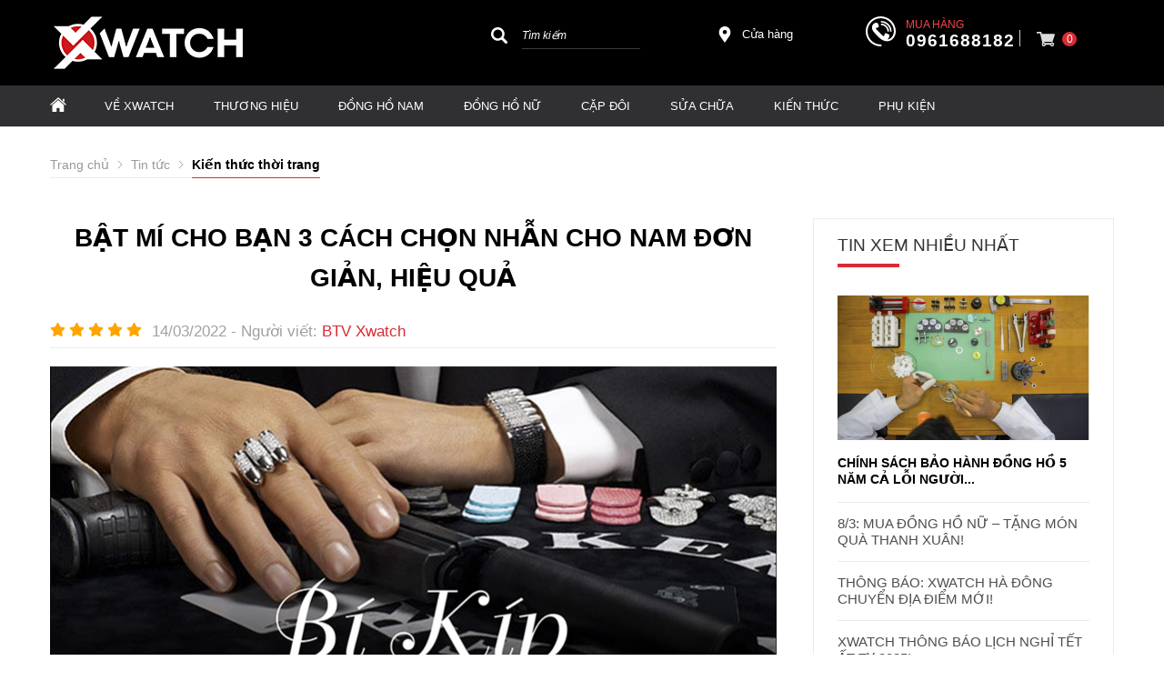

--- FILE ---
content_type: text/html; charset=UTF-8
request_url: https://xwatch.vn/kien-thuc-thoi-trang/cach-chon-nhan-nam-n958298.html
body_size: 73181
content:
		<!DOCTYPE html PUBLIC "-//W3C//DTD XHTML 1.0 Transitional//EN" "http://www.w3.org/TR/xhtml1/DTD/xhtml1-transitional.dtd">
		<html xmlns="http://www.w3.org/1999/xhtml" lang="vi" xml:lang="vi">
		<head id="Head1" prefix="og: http://ogp.me/ns# fb:http://ogp.me/ns/fb# article:http://ogp.me/ns/article#">
		<meta http-equiv="Content-Type" content="text/html; charset=utf-8" />
		<meta http-equiv="Cache-control" content="public">
		<title>TOP 3 cách chọn nhẫn cho nam đơn giản &amp; hiệu quả</title>
		<meta name="description" content="Hướng dẫn cách chọn size nhẫn đẹp cho nam chuẩn thời trang và vừa tay cho tất cả các quý ông. Xem chuyên gia chia sẻ!,Bật mí cho bạn 3 cách chọn nhẫn cho nam đơn giản, hiệu quả," />
		<meta name="keywords" content="cách chọn nhẫn cho nam" />
		<meta name="COPYRIGHT" content="0987943959" />
		<meta name="DEVELOPER" content="0987943959" />
		<meta name="dc.language" content="VN" />
		<meta name="dc.source" content="https://xwatch.vn/" />
		<meta name="dc.relation" content="https://xwatch.vn/" />
		<meta name="dc.title" content="TOP 3 cách chọn nhẫn cho nam đơn giản &amp; hiệu quả" />
		<meta name="dc.keywords" content="cách chọn nhẫn cho nam" />
		<meta name="dc.subject" content="TOP 3 cách chọn nhẫn cho nam đơn giản &amp; hiệu quả" />
		<meta name="dc.description" content="Hướng dẫn cách chọn size nhẫn đẹp cho nam chuẩn thời trang và vừa tay cho tất cả các quý ông. Xem chuyên gia chia sẻ!,Bật mí cho bạn 3 cách chọn nhẫn cho nam đơn giản, hiệu quả," />
		<meta name="google-site-verification" content="aadasdagggggsfsfs" />

		<!-- Google tag (gtag.js) -->
<script async src="https://www.googletagmanager.com/gtag/js?id=AW-947284952"></script>
<script>
  window.dataLayer = window.dataLayer || [];
  function gtag(){dataLayer.push(arguments);}
  gtag('js', new Date());

  gtag('config', 'AW-947284952');
</script>

<!-- Google Tag Manager -->
<script>
(function(w,d,s,l,i){
  w[l]=w[l]||[];
  w[l].push({'gtm.start': new Date().getTime(), event:'gtm.js'});
  var f=d.getElementsByTagName(s)[0],
      j=d.createElement(s),
      dl=l!='dataLayer'?'&l='+l:'';
  j.async=true;
  j.src='https://www.googletagmanager.com/gtm.js?id='+i+dl;
  f.parentNode.insertBefore(j,f);
})(window,document,'script','dataLayer','GTM-N3NWJ7');
</script>
<!-- End Google Tag Manager -->


<meta name="referrer" content="no-referrer-when-downgrade">
<meta name="facebook-domain-verification" content="nmyayn0tvwxfu0xylsdvtdou4u78ge" />
<!-- Bing webmaster tools -->
<meta name="msvalidate.01" content="68E1C964E8065F1CEE08BA34C650E8E8" />
<!-- Ahrefs webmaster tools -->
<meta name="ahrefs-site-verification" content="5f2181d67d7e21f2ed13e119a135d6072515c0cfc07cbfc5bd207df53da01629"/>
    		<link rel="author" href="https://xwatch.vn/" />    	
    				<meta property="og:type" content="website" />
			    	    
		<meta property="og:site_name" content="Đồng hồ chính hãng Xwatch">        
		<meta property="og:locale" content="vi_VN" />
		<meta property="og:title" content="TOP 3 cách chọn nhẫn cho nam đơn giản &amp; hiệu quả"/>
		<meta property="og:url"  content="https://xwatch.vn/kien-thuc-thoi-trang/cach-chon-nhan-nam-n958298.html" /> 
		<meta property="og:description"  content="Hướng dẫn cách chọn size nhẫn đẹp cho nam chuẩn thời trang và vừa tay cho tất cả các quý ông. Xem chuyên gia chia sẻ!,Bật mí cho bạn 3 cách chọn nhẫn cho nam đơn giản, hiệu quả," />
		<meta property="fb:app_id" content="647558742055251" />
		<meta property="fb:admins" content="647558742055251"/>
		<meta property="og:type" content="website" />
		<link rel="manifest" href='https://xwatch.vn//manifest.json' />
    	<meta name="theme-color" content="#d92b34" />
				<meta http-equiv="Content-Security-Policy" content="upgrade-insecure-requests">
			
		
		 

								<link rel="canonical" href="https://xwatch.vn/kien-thuc-thoi-trang/cach-chon-nhan-nam-n958298.html">
			<meta content="INDEX,FOLLOW" name="robots" />
			<meta name="googlebot" content="index,follow" />
			
		<!--<meta property="fb:admins" content="651422754875589"/>-->
		<meta property="og:title"  content="Bật mí cho bạn 3 cách chọn nhẫn cho nam đơn giản, hiệu quả" />
		<meta property="og:type"   content="website" />
		<meta property="og:image"  content="https://xwatch.vn/images/news/2022/03/14/large/cach-chon-nhan-thoi-trang-nam_1647244073.jpg" />

		

		<meta property="og:image:width" content="600 "/>
		<meta property="og:image:height" content="315"/>
		<meta property="og:image:alt" content="Bật mí cho bạn 3 cách chọn nhẫn cho nam đơn giản, hiệu quả" />
		<link rel="amphtml" href="https://xwatch.vn/kien-thuc-thoi-trang/cach-chon-nhan-nam-n958298.amp"><meta property="og:description"  content="Mùa cưới đến rồi, lại trong bối cảnh dịch giã này, việc chuẩn bị mọi thứ cho lễ cưới chủ yếu bằng cách mua hàng online. Trong khi những đồ vật khác mua sắm online rất dễ dàng thì việc đo size nhẫn lại không hề đơn giản." />	
			<script type="application/ld+json">
			{
			    "@graph": [{
			            "@context": "http://schema.org",
			            "@type": "NewsArticle",
			            "mainEntityOfPage": {
			                "@type": "WebPage",
			                "@id": "https://xwatch.vn/kien-thuc-thoi-trang/cach-chon-nhan-nam-n958298.html"
			            },
			            "headline": "B&amp;agrave;i viết sau đ&amp;acirc;y của ch&amp;uacute;ng t&amp;ocirc;i sẽ chỉ c&amp;aacut",
			            "image": {
			                "@type": "ImageObject",
			                "url": "https://xwatch.vn/images/news/2022/03/14/large/cach-chon-nhan-thoi-trang-nam_1647244073.jpg",
			                "height": 420,
			                "width": 800
			            },
			            "datePublished": "14/03/2022",
			            "dateModified": "13/09/2022",
			            "author": {
			                "@type": "Person",
			                "name": "Xwatch"
			            },
			            "publisher": {
			                "@type": "Organization",
			                "name": "Xwatch",
			                "logo": {
			                    "@type": "ImageObject",
			                    "url": "https://xwatch.vn/images/config/logo-xwatch-216-62_1616143160.png",
			                    "width": 174,
			                    "height": 50
			                }
			            },
			            "description": ";ch bạn t&amp;iacute;nh size nhẫn nam vừa vặn để tr&amp;aacute;nh phải đổi trả khi mua nhẫn online.

Một số lưu &amp;yacute; cần nhớ trong c&amp;aacute;ch chọn size nhẫn cho nam

Trước hết, h&amp;atilde;y lưu &amp;yacute; một số vấn đề sau:

Thứ nhất, hệ thống quy chiếu size nhẫn



Tr&amp;ecirc;n thế giới c&amp;oacute; nhiều hệ thống đo cỡ nhẫn kh&amp;aacute;c nhau, v&amp;iacute; dụ như Ch&amp;acirc;u &amp;A"
			        }, {
			            "@context": "http://schema.org",
			            "@type": "WebSite",
			            "name": "Xwatch",
			            "url": "https://xwatch.vn"
			        },
			        {
			            "@context": "http://schema.org",
			            "@type": "Organization",
			            "url": "https://xwatch.vn/",
			            "@id": "https://xwatch.vn/#organization",
			            "name": "5068+ Đồng Hồ Chính Hãng Nam Nữ Thời Trang Cao Cấp",
			            "logo": "https://xwatch.vn/images/config/logo-xwatch-216-62_1616143160.png"
			        }
			    ]
			}
			</script>

		
		<meta name="viewport" content="width=device-width, initial-scale=1, minimum-scale=1">		<link type='image/x-icon'	href='https://xwatch.vn/favicon.ico' rel='icon' />		
		
		<meta name="geo.placename" content="H&agrave; Nội" />
		<meta name="geo.region" content="VN-HN" />
		<meta name="geo.position" content="21;105.83" />
		<meta name="ICBM" content="21, 105.83" />
								
	          <style amp-custom>:root{--main-color: #d92b34;--sub-color:#D50D15;--extra-color: #333;--black-color: #000}.image_template{left:-8px;position:absolute;top:0;display:none}.wrapper{opacity:06}html{color:#333;background:#FFF}body,div,dl,dt,dd,ul,ol,li,h1,h2,h3,h4,h5,h6,pre,code,form,legend,input,button,textarea,p,blockquote{margin:0;padding:0}body{font:14px/18px Helvetica,Arial,'DejaVu Sans','Liberation Sans',Freesans,sans-serif;margin:0;padding:0;font-size:14px;max-width:100%}.fieldset{margin:0;padding:10px}th,td{margin:0}a{color:#000;text-decoration:none;display:inline-block}a:hover{color:var(--main-color) !important;webkit-transition:0.3s ease-in-out color;transition:0.3s ease-in-out color}.red,.label_error{color:red;clear:both}.label_success{color:#3b5998}.redborder{border:1px solid red}.bold{font-weight:bold}img{border:0;max-width:100%;height:auto;webkit-transition:all .5s ease;-moz-transition:all .5s ease;-o-transition:all .5s ease;-ms-transition:all .5s ease;transition:all .5s ease}address,caption,cite,code,dfn,em,th,var,optgroup{font-style:inherit;font-weight:inherit}del,ins{text-decoration:none}li{list-style:none}caption,th{text-align:left}h1,h2,h3,h4,h5,h6{font-family:inherit;font-weight:500;line-height:1.1}q:before,q:after{content:''}abbr,acronym{border:0;font-variant:normal}sup{vertical-align:baseline}sub{vertical-align:baseline}legend{color:#000000;font-weight:bold;padding:0 8px}figure{margin:0}.description{line-height:24px}.description table{border-collapse:collapse;width:100%}.description table td,.description table #customers th{border:1px solid #ddd;padding:8px}.description table tr:nth-child(even){background-color:#f2f2f2}.description table tr:hover{background-color:#ddd}.description table th{padding-top:12px;padding-bottom:12px;text-align:left;background-color:var(--main-color);color:white}.description figure{margin:10px 0;text-align:center}.description figure figcaption{font-style:italic}.description ul li{padding-left:29px !important;position:relative}.description ul li:after{content:"";color:#e6e6e6;position:absolute;top:10px;left:8px;width:6px;height:6px;background:#bdbdbd;border-radius:50%}.description em,.description i{font-style:italic}.description h2,.description h3,.description h4,.description p,.description div{margin-top:10px}@media screen and (max-width: 600px){.description h2,.description h3,.description h4,.description p,.description div{margin-top:10px;font-size:15px}}.description a{color:#3a70f1}.figcaption{font-style:italic}input,button,textarea,select,optgroup,option{font-family:inherit;font-size:14px;font-style:inherit;font-weight:inherit}input,button,textarea,select{*font-size:100%}table{font-size:inherit;border-collapse:collapse}pre,code,kbd,samp,tt{font-family:monospace;*font-size:108%;line-height:100%}.clear,.clearfix{clear:both}.cls::after,.cls::before,.clearfix::after,.clearfix::before{content:'';display:block;clear:both}.hidden,.hide,.hiden{display:none}.fl{float:left}.fr{float:right}.cf::after{clear:both;content:"";display:block;height:0;visibility:hidden}strong,b{font-weight:700}.benmarch{display:none}.pagination{text-align:center;margin-top:20px;margin-bottom:66px}@media screen and (max-width: 550px){.pagination{margin-bottom:40px}}.pagination .current{background:none repeat scroll 0 0 #303030;color:#FFFFFF;display:inline-block;font-size:14px;margin-right:8px;padding:7px 13px;width:34px;height:34px;box-sizing:border-box}.pagination a,.pagination b{border:1px solid #e7e7e7;color:#4C4C4C;display:inline-block;font-size:14px;margin-right:8px;padding:6px 13px;text-decoration:none;width:34px;height:34px;box-sizing:border-box}.pagination a:hover,.pagination b:hover{background:none repeat scroll 0 0 #303030;color:#FFFFFF !important;-webkit-transition:0.15s ease-in-out all;transition:0.15s ease-in-out all}.next-page{padding:6px 15px 6px !important}.pre-page{padding:6px 15px 6px !important}.next-page:hover{-webkit-transition:0.15s ease-in-out all;transition:0.15s ease-in-out all}.pre-page:hover{-webkit-transition:0.15s ease-in-out all;transition:0.15s ease-in-out all}.container{width:1170px;max-width:100%;box-sizing:border-box;margin:0px auto}@media screen and (max-width: 1160px){.container{padding-left:10px;padding-right:10px}}.page_title{position:relative;margin-bottom:10px;border-bottom:1px solid #ebebeb}.page_title span{padding:0px 20px 14px 0px;display:inline-block;position:relative;margin-left:0px;z-index:1;min-width:78px;text-align:center;webkit-transition:all .5s ease;-moz-transition:all .5s ease;-o-transition:all .5s ease;-ms-transition:all .5s ease;transition:all .5s ease;font-size:36px;text-decoration:none;text-align:left}.page_title:after{content:'';position:absolute;bottom:0px;left:0;width:83px;height:0;border-style:solid;border-width:3px 0px 0 0;border-color:var(--sub-color) transparent transparent transparent;webkit-transition:all .5s ease;-moz-transition:all .5s ease;-o-transition:all .5s ease;-ms-transition:all .5s ease;transition:all .5s ease}@media screen and (max-width: 768px){.page_title span{font-size:20px}}.center-2col-right{width:calc(70% - 20px);float:left}.right-col{width:calc(30% - 20px);float:right}.star-on{color:#FF9727}.full_screen{position:fixed;width:100%;height:100%;z-index:9;background:rgba(0,0,0,0.48);display:none;top:0;left:0px}.scroll_bar::-webkit-scrollbar-track{border-radius:10px;background-color:#EBEBEB}.scroll_bar::-webkit-scrollbar{width:8px;background-color:#EBEBEB;border-radius:10px}.scroll_bar::-webkit-scrollbar-thumb{border-radius:10px;background:url("https://xwatch.vn/templates/xwatch/images/bg_scrollbar.png") no-repeat scroll center center #D50D15;border:1px solid #EBEBEB}.col-md-offset-6{margin-left:50%}.col-md-6{width:50%;float:left;min-height:1px}@media only screen and (max-width: 768px){.col-md-6{width:100%;float:none;margin-left:0}}.col-md-offset-5{margin-left:41.66666667%;position:relative}.col-md-7{width:58.33333333%}.col-lg-4{width:33.33333333%;padding-right:10px;padding-left:10px;box-sizing:border-box;float:left}#modal_alert{position:fixed;background:rgba(0,0,0,0.75);z-index:99999;overflow-y:auto;width:100%;height:100%;top:0px;left:0px}.modal_alert_inner{width:350px;background:white;border-radius:2px;max-width:96%;margin:2% auto}.modal_alert_title{background:var(--main-color);color:#FFF;text-align:center;text-transform:uppercase;padding:7px 0;font-size:17px;position:relative;border-radius:2px 2px 0 0}.modal_alert_title .close{position:absolute;right:0px;padding:0px 10px 8px;top:0;color:#FFF;font-size:22px}.modal_alert_body{background:white;color:#616161;padding:20px;-moz-user-select:text;-khtml-user-select:text;-webkit-user-select:text;-o-user-select:text;user-select:text;border-bottom-left-radius:3px;border-bottom-right-radius:3px}.wrapper_header{background:#58585A;position:relative}@media screen and (max-width: 1060px){.wrapper_header{display:none}}.wrapper_header .bg_l{width:calc(( 100% - 1170px)/2 + 91px);left:0;height:15px;background:#7D1416;position:absolute;top:0}.sb-toggle-left{padding:8px 2px 0 0px;cursor:pointer;margin-top:0px;margin-right:3px;cursor:pointer;display:none;position:absolute}@media only screen and (max-width: 1110px){.sb-toggle-left{display:block}}.sb-toggle-left .navicon-line{width:24px;height:4px;border-radius:1px;margin-bottom:4px;background-color:#FFF}#logo{width:40%;float:left}#logo .logo_img_small{display:none}@media only screen and (max-width: 1100px){#logo{width:20%}}@media only screen and (max-width: 1110px){#logo{width:auto;float:none;text-align:center}#logo .logo_img{display:none}#logo .logo_img_small{display:inline-block;max-width:150px}}#search-mobile{display:none}@media only screen and (max-width: 1300px){#search-mobile{display:block;margin-top:10px}}#right-head{width:60%;float:right}@media only screen and (max-width: 1100px){#right-head{width:80%}}@media only screen and (max-width: 1110px){#right-head{position:absolute;right:34px;top:6px;float:none;width:auto}}#right-head .search{width:26%;float:left;margin-top:4px}@media only screen and (max-width: 1110px){#right-head .search{display:none}}#right-head #address-map{width:12%;float:left;padding-left:28px;position:relative;margin-top:13px;margin-left:82px}#right-head #address-map a{color:#fff;display:inline-block;font-size:13px}#right-head #address-map svg{position:absolute;left:0px;width:18px;height:18px;fill:#fff}@media only screen and (max-width: 1110px){#right-head #address-map{display:none}}#right-head #hotline{color:#fff;position:relative;width:24%;float:left;margin-left:52px;margin-top:2px}#right-head #hotline svg{width:33px;height:33px;fill:#fff;position:absolute}#right-head #hotline span{position:absolute;top:0px;left:44px;color:#fb414b;font-size:12px;text-transform:uppercase}#right-head #hotline a{color:#fff;font-weight:bold;margin-top:18px;display:inline-block;margin-left:44px;font-size:19px;letter-spacing:1px}@media only screen and (max-width: 1110px){#right-head #hotline{display:none}}#right-head #shopcart{width:10%;float:left;margin-left:20px;position:relative}#right-head #shopcart:before{content:"";position:absolute;left:-19px;border-left:1px solid #fffc;height:18px;width:1px;top:17px}@media only screen and (max-width: 1110px){#right-head #shopcart{float:none;width:auto;margin-left:0px}#right-head #shopcart:before{display:none}}#nav-mainmenu{background:#303032}@media only screen and (max-width: 1110px){#nav-mainmenu{display:none}}@media only screen and (max-width: 990px){#nav-mainmenu .container{padding-left:0px !important;padding-right:0px !important}}.wrapper_top_c{float:right;margin-top:20px}@media screen and (max-width: 1060px){.wrapper_top_c{float:none;margin-top:10px}}.wrapper_top_c>div{float:right;color:#58585A;font-size:15px;box-sizing:border-box}.wrapper_top_c .contact_map{margin-top:8px;position:relative;padding-left:26px}@media screen and (max-width: 960px){.wrapper_top_c .contact_map{margin-top:0px}}.wrapper_top_c .contact_map a:before{position:absolute;top:0px;left:0;content:"\f279";font:normal normal normal 14px/1 FontAwesome;font-size:19px;border-radius:50%;text-align:center;box-sizing:border-box;color:#58585A}@media screen and (max-width: 960px){.wrapper_top_c .contact_map a:before{font-size:16px;background:#EEE;width:30px;height:30px;line-height:30px}}@media screen and (max-width: 960px){.wrapper_top_c .contact_map a span{display:none}}.wrapper_top_c .top_menu{margin-top:14px}@media screen and (max-width: 1060px){.wrapper_top_c .top_menu{margin-top:14px;clear:both;float:none;background:red;text-align:center}}.nav-mainmenu-no-home{border-bottom:1px solid #ddd;box-sizing:border-box}.center-2col-left{width:calc(100% - 302px);float:right;margin-left:30px;box-sizing:border-box}.left-col{width:272px;float:left;box-sizing:border-box}.left-col .block{background:#FFF;border:none;box-sizing:border-box;margin-bottom:20px;margin-bottom:20px}.left-col .block .block_title{color:var(--main-color);font-weight:normal;border-bottom:1px solid #EEEEEE;padding:10px 15px;text-transform:uppercase;font-family:Roboto;background:#F4F4F4;margin:0px 10px;border-left:2px solid var(--main-color);font-size:17px}.left-col .block ul>li a{color:#333;display:block;font-size:14px;margin-bottom:1px;padding:4px;text-decoration:none;font-weight:500;padding-left:30px;position:relative;text-transform:uppercase}.left-col .block ul>li a:before{position:absolute;content:"\f138";font-family:FontAwesome;left:11px;top:7px;color:var(--main-color);font-size:14px;-webkit-transition:0.7s ease-in-out all;transition:0.7s ease-in-out all}.left-col .block ul>li:hover a:before{transform:rotate(180deg) translate(0, 0);-webkit-transform:rotate(180deg) translate(0, 0)}.main_bottom .block{background:#FFF;margin-top:30px}.main_wrapper_normal{background:#F4F4F4;padding-top:20px;padding-bottom:40px}.hello .blocks_fullframe .text{transform:scale(1);-webkit-transform:scale(1);-moz-transform:scale(1)}.hello .blocks_fullframe .sum{transform:scale(1);-webkit-transform:scale(1);-moz-transform:scale(1)}.hello .blocks_fullframe .btn{transform:translate(0, 0);-webkit-transform:scale(1) rotate(0deg);-webkit-transition:all cubic-bezier(0.4, 0, 1, 1) 2s}.block>.lazy{background-repeat:no-repeat;background-position:center center}#header-main{padding:16px 0px 16px 0px;background:#000}@media screen and (max-width: 1024px){#header-main{padding:10px 0px}}.wrapper-footer{background:#000000;margin-top:64px;padding:50px 0px 0px 0px}@media screen and (max-width: 768px){.wrapper-footer{margin-top:40px;padding:10px 0px 0px 0px}}.wrapper-footer .top-footer{border-bottom:1px solid #3a3a3a}.wrapper-footer .top-footer .top-left{float:left;width:25%}@media screen and (max-width: 768px){.wrapper-footer .top-footer .top-left{float:none;width:100%}}.wrapper-footer .top-footer .top-left .hotline-bt span{font-size:16px;display:block}.wrapper-footer .top-footer .top-left .hotline-bt a{display:block;color:#fff;font-style:italic;font-size:16px;position:relative;padding:15px 15px 15px 80px;box-sizing:border-box;background:#d4020d;color:#fff;text-transform:uppercase;margin-bottom:15px}.wrapper-footer .top-footer .top-left .hotline-bt a:hover{color:#fff !important}.wrapper-footer .top-footer .top-left .hotline-bt svg{position:absolute;width:40px;height:40px;fill:#fff;left:15px;top:12px}@media screen and (max-width: 768px){.wrapper-footer .top-footer .top-left .hotline-bt{margin-bottom:10px}.wrapper-footer .top-footer .top-left .hotline-bt div{font-size:14px}.wrapper-footer .top-footer .top-left .hotline-bt svg{width:30px;height:30px;left:15px;top:12px}}.wrapper-footer .top-footer .top-right{float:right;width:calc(75% - 25px)}@media screen and (max-width: 768px){.wrapper-footer .top-footer .top-right{float:none;width:100%}}.wrapper-footer .top-footer .tag-share-ft{margin-top:20px}.wrapper-footer .top-footer .tag-share-ft .tag-ft{width:70%;float:left}.wrapper-footer .top-footer .tag-share-ft .share-ft{width:30%;float:right}@media only screen and (max-width: 1110px){.wrapper-footer .top-footer .tag-share-ft .share-ft{width:100%}}@media screen and (max-width: 768px){.wrapper-footer .top-footer .tag-share-ft{margin-top:10px}.wrapper-footer .top-footer .tag-share-ft .tag-ft{float:none;width:100%}.wrapper-footer .top-footer .tag-share-ft .share-ft{float:none;width:100%}}.wrapper-footer .bot-footer{padding:25px 0px}@media screen and (max-width: 768px){.wrapper-footer .bot-footer{padding:15px 0px}}.wrapper-footer .bot-footer .bot-left{float:left;width:25%}.wrapper-footer .bot-footer .bot-left a{display:inline-block;margin-bottom:40px;min-height:69px}.wrapper-footer .bot-footer .bot-left a img{width:240px}@media screen and (max-width: 768px){.wrapper-footer .bot-footer .bot-left{float:none;width:100%;text-align:center}.wrapper-footer .bot-footer .bot-left a{margin-bottom:30px}.wrapper-footer .bot-footer .bot-left img{width:150px}}.wrapper-footer .bot-footer .bot-right{float:right;width:calc(75% - 25px);color:#fff}@media screen and (max-width: 1110px){.wrapper-footer .bot-footer .bot-right{margin-bottom:15px}}@media screen and (max-width: 768px){.wrapper-footer .bot-footer .bot-right{float:none;width:100%;margin-bottom:15px}}.wrapper-footer .bot-footer .bot-right .service-center{background:#222126;padding:15px 20px;box-sizing:border-box;line-height:22px;margin-bottom:27px}.wrapper-footer .bot-footer .bot-right .sv-center-tt{font-size:16px;text-transform:uppercase;font-weight:bold;position:relative;margin-bottom:10px}.wrapper-footer .bot-footer .bot-right .sv-center-tt:after{content:'';width:142px;height:1px;background:#fff;bottom:0px;left:0px;position:absolute}.wrapper-footer .bot-footer .bot-right .sv-center-link{color:#ccc}.logo-lk-xw-mb{margin:20px 0px}.logo-lk-xw-mb .logo-lk-xw{width:50%;float:left;padding:10px;box-sizing:border-box;text-align:center;display:block}.logo-lk-xw-mb .logo-lk-xw img{height:36px;margin-bottom:20px}#fixed-bar{margin:0;padding:0;z-index:100;right:0;display:none}#fixed-bar #bar-inner{height:50px;margin:0 10px 0 auto}#fixed-bar #bar-inner a{background:#ff000d7a;display:block;text-decoration:none;-moz-transition:all 0.2s ease-in 0;-webkit-transition:all 0.2s ease-in;-webkit-transition-delay:0;transition:all 0.2s ease-in 0;width:42px;height:42px;text-align:center;border-radius:50%;line-height:42px}#fixed-bar #bar-inner a:hover{background:#000}#fixed-bar #bar-inner a svg{color:#FFF;width:17px;margin-top:7px}.fb-livechat,.fb-widget{display:none}.ctrlq.fb-overlay{z-index:0;position:fixed;height:100vh;width:100vw;-webkit-transition:opacity .4s, visibility .4s;transition:opacity .4s, visibility .4s;top:0;left:0;background:rgba(0,0,0,0.05);display:none}.fb-widget{background:#fff;z-index:1000;position:fixed;width:360px;height:435px;overflow:hidden;opacity:0;bottom:0;right:24px;border-radius:6px;-o-border-radius:6px;-webkit-border-radius:6px;box-shadow:0 5px 40px rgba(0,0,0,0.16);-webkit-box-shadow:0 5px 40px rgba(0,0,0,0.16);-moz-box-shadow:0 5px 40px rgba(0,0,0,0.16);-o-box-shadow:0 5px 40px rgba(0,0,0,0.16)}.ctrlq.fb-button{z-index:999;background:#0084ff;width:60px;height:60px;text-align:center;bottom:30px;border:0;outline:0;border-radius:60px;-webkit-border-radius:60px;-moz-border-radius:60px;-ms-border-radius:60px;-o-border-radius:60px;box-shadow:0 1px 6px rgba(0,0,0,0.06),0 2px 32px rgba(0,0,0,0.16);-webkit-transition:box-shadow .2s ease;background-size:80%;transition:all .2s ease-in-out}.ctrlq.fb-button svg{margin:8px 10px;box-sizing:border-box;color:#FFF}.ctrlq.fb-button,.ctrlq.fb-close{position:fixed;right:7px;cursor:pointer}.bubble{width:20px;height:20px;background:#c00;color:#fff;position:absolute;z-index:999999999;text-align:center;vertical-align:middle;top:-2px;left:-5px;border-radius:50%}.ctrlq.fb-close{position:relative;cursor:pointer;background:var(--main-color);text-align:right}.ctrlq.fb-close:after{content:"X";font-family:sans-serif;color:#FFF;padding:7px 10px}@media only screen and (max-width: 1200px){.callnow-mb{display:block;position:fixed;bottom:0px;z-index:11111;left:10px}}@media only screen and (min-width: 1200px){.callnow-mb{display:none}}.top_pro{margin-bottom:20px}.back-top{background:#cacaca;padding:6px;text-align:center}.back-top p{text-transform:uppercase;margin-top:5px}.pos1{background:#000}@media only screen and (max-width: 1170px){.pos1 .container{padding:0px}}@media only screen and (min-width: 1024px){.pos1{padding-bottom:30px}}.pos2{margin-bottom:21px;height:95px}.pos2 .container{width:1166px}@media screen and (max-width: 1090px){.pos2{height:auto;margin-bottom:0px}}.pos_mix_home{margin-bottom:54px}.pos_mix_home .pos_mix_left_1{width:calc(50% - 15px);float:left}@media screen and (max-width: 1024px){.pos_mix_home .pos_mix_left_1{width:calc(60% - 30px)}}@media screen and (max-width: 768px){.pos_mix_home .pos_mix_left_1{width:100%;float:none;margin-bottom:10px}}.pos_mix_home .pos_mix_right_1{width:calc(50% - 15px);float:right}@media screen and (max-width: 1024px){.pos_mix_home .pos_mix_right_1{width:40%}}.pos_mix_home .pos_mix_right_1 #top-content,.pos_mix_home .pos_mix_right_1 #bot-content{background-repeat:no-repeat;background-size:cover;height:144px;width:100%;content:"";color:#fff;font-weight:bold;text-transform:uppercase;position:relative;overflow:hidden}.pos_mix_home .pos_mix_right_1 #top-content{margin-bottom:18px}@media only screen and (max-width: 768px){.pos_mix_home .pos_mix_right_1 #top-content{margin-bottom:10px;width:calc(50% - 5px);float:left}}@media only screen and (max-width: 625px){.pos_mix_home .pos_mix_right_1 #top-content{width:100%;float:none}}.pos_mix_home .pos_mix_right_1 #top-content .text1{color:#fff !important;background:#d71921;font-size:34px;padding:15px 63px 10px 61px;text-align:center;display:inline-block;font-family:sans-serif;position:absolute;transform:skewY(8deg) translate(-11%);top:18px;z-index:3;transition:all 4s ease 0s;-webkit-transition:all 4s ease 0s}@media only screen and (max-width: 768px){.pos_mix_home .pos_mix_right_1 #top-content .text1{font-size:20px;padding:11px 64px 6px 80px;transform:skewY(6deg) translate(-100%);z-index:3;transition:all 4s ease 0s;-webkit-transition:all 4s ease 0s}}.pos_mix_home .pos_mix_right_1 #top-content .text2{color:#fff !important;background:#b41319;font-size:16px;padding:14px 117px 11px 23px;text-align:center;display:inline-block;font-family:sans-serif;position:absolute;z-index:2;left:0px;top:74px;transform:skewY(-12deg) translate(100%) !important;transition:all 4s ease 0s;-webkit-transition:all 4s ease 0s}.pos_mix_home .pos_mix_right_1 #top-content .text2 .before{content:'';background:#b41319;position:absolute;left:-23px;width:25px;top:0px;height:44px;transform:skewY(-7deg);-webkit-clip-path:polygon(0 50%, 100% 100%, 100% 0);clip-path:polygon(0 50%, 100% 100%, 100% 0)}@media only screen and (max-width: 768px){.pos_mix_home .pos_mix_right_1 #top-content .text2 .before{left:-19px;width:20px;top:-7px;height:50px;transform:skewY(-3deg)}}@media only screen and (max-width: 768px){.pos_mix_home .pos_mix_right_1 #top-content .text2{font-size:14px;padding:10px 90px 8px 2px;left:25px;top:61px;transform:skewY(-7deg) rotate3d(1, 1, 1, -120deg)}}.pos_mix_home .pos_mix_right_1 #top-content .text2 .fake{color:#ffeb3f}@media only screen and (max-width: 768px){.pos_mix_home .pos_mix_right_1 #bot-content{width:calc(50% - 5px);float:right}}@media only screen and (max-width: 625px){.pos_mix_home .pos_mix_right_1 #bot-content{width:100%;float:none}}.pos_mix_home .pos_mix_right_1 #bot-content .text1{color:#fff !important;background:#b41319;font-size:26px;padding:15px 152px 12px 51px;text-align:center;display:inline-block;font-family:sans-serif;position:absolute;top:30px;z-index:3;transition:all 4s ease 0s;-webkit-transition:all 4s ease 0s;transform:translateX(120%)}@media only screen and (max-width: 1110px){.pos_mix_home .pos_mix_right_1 #bot-content .text1{padding:15px 65px 12px 51px;font-size:20px}}@media only screen and (max-width: 768px){.pos_mix_home .pos_mix_right_1 #bot-content .text1{font-size:16px;padding:14px 82px 10px 48px}}.pos_mix_home .pos_mix_right_1 #bot-content .text1 .before{content:'';background:#b41319;position:absolute;left:-23px;width:25px;top:-7px;height:60px;-webkit-clip-path:polygon(0 50%, 100% 100%, 100% 0);clip-path:polygon(0 50%, 100% 100%, 100% 0)}@media only screen and (max-width: 768px){.pos_mix_home .pos_mix_right_1 #bot-content .text1 .before{left:-21px;width:24px;top:-6px;height:54px}}.pos_mix_home .pos_mix_right_1 #bot-content .text2{color:#fff !important;font-size:33px;text-align:center;display:inline-block;font-family:monospace;position:absolute;z-index:2;left:107px;top:104px;font-weight:normal;transition:all 4s ease 0s;-webkit-transition:all 4s ease 0s;transform:translateY(300%)}@media only screen and (max-width: 768px){.pos_mix_home .pos_mix_right_1 #bot-content .text2{top:98px;font-size:20px}}@media screen and (max-width: 768px){.pos_mix_home .pos_mix_right_1{width:100%;float:none}}.pos_mix_home .hello #top-content .text1{transform:skewY(6deg) translate(-5px) !important;-webkit-transition-delay:.4s;transition-delay:.4s}@media only screen and (max-width: 768px){.pos_mix_home .hello #top-content .text1{transform:skewY(7deg) translate(-3px) !important;-webkit-transition-delay:.4s;transition-delay:.4s;top:30px}}.pos_mix_home .hello #top-content .text2{transform:skewY(-7deg) rotate3d(1, 1, 1, 0deg) !important;-webkit-transition-delay:.4s;transition-delay:.4s;left:33px;top:58px}@media only screen and (max-width: 768px){.pos_mix_home .hello #top-content .text2{transform:skewY(-7deg) rotate3d(1, 1, 1, 0deg) !important;left:27px;top:63px}}.pos_mix_home .hello #top-content .text2 .before{top:-8px;height:60px}@media only screen and (max-width: 768px){.pos_mix_home .hello #top-content .text2 .before{height:54px}}.pos_mix_home .hello #bot-content .text1{transform:translateX(10%) !important;-webkit-transition-delay:1s;transition-delay:1s}.pos_mix_home .hello #bot-content .text2{transform:translateY(0%) !important;-webkit-transition-delay:1.5s;transition-delay:1.5s}.pos3{background:#f4f4f6;padding:27px 0px;margin-bottom:46px}@media screen and (max-width: 450px){.pos3{padding:20px 0px 0px;margin-bottom:27px}}.pos4,.pos5,.pos7,.pos8,.product_pos3{margin-bottom:50px}.pos4 .block_title,.pos5 .block_title,.pos7 .block_title,.pos8 .block_title,.product_pos3 .block_title{text-align:center;font-size:30px;border-bottom:none;position:relative;margin-bottom:52px;text-transform:uppercase;height:18px}@media screen and (max-width: 768px){.pos4 .block_title,.pos5 .block_title,.pos7 .block_title,.pos8 .block_title,.product_pos3 .block_title{font-size:18px;margin-bottom:35px}}.pos4 .block_title span,.pos5 .block_title span,.pos7 .block_title span,.pos8 .block_title span,.product_pos3 .block_title span{position:absolute;left:50%;transform:translate(-50%);z-index:2;background:#fff;padding:0px 18px;color:#232323;display:inline-table}.pos4 .block_title:after,.pos5 .block_title:after,.pos7 .block_title:after,.pos8 .block_title:after,.product_pos3 .block_title:after{content:' ';width:100%;height:1px;background:#ddd;top:7px;left:0px;position:absolute}.pos5{margin-bottom:80px}@media all and (max-width: 768px){.pos5{margin-bottom:35px}}.pos6{margin-bottom:60px}.pos7{padding:56px 0px 50px;background:#f4f4f6;position:relative;margin-bottom:90px}.pos7 .block_title{margin-bottom:32px}.pos7 .block_title span{background:#f4f4f6}@media all and (max-width: 768px){.pos7{padding:30px 0px 30px;margin-bottom:50px}}.pos8{background-repeat:no-repeat;background-size:cover;padding-bottom:15px;background-position:0px 70px;margin-bottom:0px}.pos9 .container{background:#fff;box-sizing:border-box;margin-top:-27px;box-shadow:0px 1px 1px 1px #eae9e9}@media screen and (max-width: 768px){.pos9 .container{box-shadow:0px 1px 1px 1px #fff}}.pos9 .block_title{font-size:30px;text-transform:uppercase;padding:60px 28px 20px;position:relative}.pos9 .block_title:after{width:20px;background:var(--main-color);height:3px;position:absolute;bottom:0px;content:"";left:28px}@media screen and (max-width: 768px){.pos9 .block_title{font-size:18px;padding:44px 28px 20px 0px;margin-bottom:10px}.pos9 .block_title:after{left:0px;bottom:10px}}.blocks_strengths_news{background:#f4f4f6;margin-bottom:60px;padding:20px 0px}.xemthem{text-align:center;width:100%}.xemthem a span{letter-spacing:1.3px;text-transform:uppercase;border-radius:5px;transition:0.5s;font-size:16px;position:relative}@media all and (max-width: 768px){.xemthem a span{font-size:14px}}.xemthem a span:after{width:100%;position:absolute;content:"";bottom:-4px;height:1px;border-bottom:1px solid #000;left:0px}.xemthem a span svg{width:25px;height:25px;position:absolute;left:-39px;top:-3px;fill:var(--main-color)}.xemthem a span:hover{color:var(--main-color);transition:0.3s}.xemthem a span:hover:after{border-bottom:1px solid var(--main-color)}.channel-social-title,.product_pos2,.product_pos4,.product_pos5,.certifications-block,.product_pos3_detail,.tab_content_right,.related-news,.related-products,.news_pos2,.col-right-detail-news{margin-bottom:60px}@media screen and (max-width: 768px){.channel-social-title,.product_pos2,.product_pos4,.product_pos5,.certifications-block,.product_pos3_detail,.tab_content_right,.related-news,.related-products,.news_pos2,.col-right-detail-news{margin-bottom:30px}}.channel-social-title .block_title,.product_pos2 .block_title,.product_pos4 .block_title,.product_pos5 .block_title,.certifications-block .block_title,.product_pos3_detail .block_title,.tab_content_right .block_title,.related-news .block_title,.related-products .block_title,.news_pos2 .block_title,.col-right-detail-news .block_title{font-size:22px;text-transform:uppercase;position:relative;color:#333}.channel-social-title .block_title:after,.product_pos2 .block_title:after,.product_pos4 .block_title:after,.product_pos5 .block_title:after,.certifications-block .block_title:after,.product_pos3_detail .block_title:after,.tab_content_right .block_title:after,.related-news .block_title:after,.related-products .block_title:after,.news_pos2 .block_title:after,.col-right-detail-news .block_title:after{position:absolute;height:4px;width:68px;background:var(--main-color);content:'';left:0px;bottom:-15px}@media screen and (max-width: 768px){.channel-social-title .block_title,.product_pos2 .block_title,.product_pos4 .block_title,.product_pos5 .block_title,.certifications-block .block_title,.product_pos3_detail .block_title,.tab_content_right .block_title,.related-news .block_title,.related-products .block_title,.news_pos2 .block_title,.col-right-detail-news .block_title{font-size:16px}.channel-social-title .block_title:after,.product_pos2 .block_title:after,.product_pos4 .block_title:after,.product_pos5 .block_title:after,.certifications-block .block_title:after,.product_pos3_detail .block_title:after,.tab_content_right .block_title:after,.related-news .block_title:after,.related-products .block_title:after,.news_pos2 .block_title:after,.col-right-detail-news .block_title:after{height:2px}}.channel-social-title .product_grid,.channel-social-title .products_blocks_wrapper,.product_pos2 .product_grid,.product_pos2 .products_blocks_wrapper,.product_pos4 .product_grid,.product_pos4 .products_blocks_wrapper,.product_pos5 .product_grid,.product_pos5 .products_blocks_wrapper,.certifications-block .product_grid,.certifications-block .products_blocks_wrapper,.product_pos3_detail .product_grid,.product_pos3_detail .products_blocks_wrapper,.tab_content_right .product_grid,.tab_content_right .products_blocks_wrapper,.related-news .product_grid,.related-news .products_blocks_wrapper,.related-products .product_grid,.related-products .products_blocks_wrapper,.news_pos2 .product_grid,.news_pos2 .products_blocks_wrapper,.col-right-detail-news .product_grid,.col-right-detail-news .products_blocks_wrapper{margin-top:80px}.col-right-detail-news .block{border:1px solid #ebebeb;padding:20px 26px;box-sizing:border-box;margin-bottom:20px}.col-right-detail-news .block .block_title{font-size:19px}@media screen and (max-width: 768px){.col-right-detail-news .block{width:50%;float:left}.col-right-detail-news .block .block_title{font-size:16px}}@media screen and (max-width: 550px){.col-right-detail-news .block{width:100%;float:none}}.col-right-detail-content .block_title{padding:8px 20px 10px 0px;position:relative;font-size:24px;text-align:left;margin-bottom:8px;text-transform:uppercase}.col-right-detail-content .block_title:after{content:'';position:absolute;bottom:-2px;left:0;width:83px;height:0;border-style:solid;border-width:3px 0px 0 0;border-color:var(--sub-color) transparent transparent transparent;webkit-transition:all .5s ease;-moz-transition:all .5s ease;-o-transition:all .5s ease;-ms-transition:all .5s ease;transition:all .5s ease}@media screen and (max-width: 768px){.col-right-detail-content .block_title{font-size:16px}.col-right-detail-content .block_title:after{border-width:2px 0px 0 0}}.channel-social-title{margin-bottom:35px}.right_b .blocks_news_list_special .block_title{font-size:18px;text-transform:uppercase;position:relative;color:#333;font-weight:bold;background:#ecececa3;padding:13px 24px}.right_b .blocks_news_list_special .block_title:after{position:absolute;height:44px;width:6px;background:var(--main-color);content:'';left:0px;bottom:0px}@media only screen and (max-width: 550px){.right_b .blocks_news_list_special .block_title{font-size:16px;padding:10px 16px}.right_b .blocks_news_list_special .block_title:after{height:38px;width:3px}}.right_b .blocks0 .news_list_body_default{margin-top:26px}@media only screen and (max-width: 550px){.right_b .blocks0 .news_list_body_default{margin-top:10px}}.right_b .blocks1 .block_title{font-size:18px;text-transform:uppercase;position:relative;color:#333;font-weight:bold}.right_b .blocks1 .block_title:after{position:absolute;height:4px;width:68px;background:var(--main-color);content:'';left:0px;bottom:-16px}@media screen and (max-width: 768px){.right_b .blocks1 .block_title{font-size:16px}.right_b .blocks1 .block_title:after{height:2px}}.product_pos1,.product_pos3{margin-bottom:60px}.product_pos1_detail,.certifications-block{margin-bottom:73px}@media screen and (max-width: 768px){.product_pos1_detail,.certifications-block{margin-bottom:30px}}.product_pos3_detail .testimonials_body,.news_pos2 .testimonials_body{margin-top:35px}.news_pos1 .block_title{padding-bottom:12px;border-bottom:1px solid #ebebeb;position:relative}.news_pos1 .block_title:before{position:absolute;content:'';width:30px;height:3px;background:var(--main-color);left:0px;bottom:0px}.news_pos1 .block_title span{padding:8px 12px;background:var(--main-color);color:#fff;text-transform:uppercase;font-size:20px;border-radius:5px;display:inline-block}@media screen and (max-width: 550px){.news_pos1 .block_title span{font-size:16px;padding:6px 12px}}.news_pos1 .block_title .summary-block{display:inline-block;font-size:14px;text-transform:uppercase;color:#ababab;padding-left:10px}@media screen and (max-width: 768px){.news_pos1 .block_title .summary-block{display:none}}.logo-bct-ft{text-align:left}@media screen and (max-width: 1110px){.logo-bct-ft{text-align:center}}.logo-bct-ft img{max-height:56px;width:auto !important}.display_open{display:block !important}.display_off{display:none !important}.fotorama__arr,.fotorama__fullscreen-icon,.fotorama__video-close,.fotorama__video-play{background:url(https://xwatch.vn/templates/xwatch/images/fotorama.png) no-repeat}@media (-webkit-min-device-pixel-ratio: 1.5), (min-resolution: 2dppx){.fotorama__arr,.fotorama__fullscreen-icon,.fotorama__video-close,.fotorama__video-play{background:url(https://xwatch.vn/templates/xwatch/images/fotorama@2x.png) 0 0/96px 160px no-repeat}}.slide-up{-ms-transform:translateY(0);transform:translateY(0)}.slide-down{-ms-transform:translateY(-100%);transform:translateY(-100%)}.m-slide-up{-ms-transform:translateY(0);transform:translateY(0)}.m-slide-up #search-mobile{display:none !important}.m-slide-down{-ms-transform:translateY(-100%);transform:translateY(-100%)}.m-slide-down #search-mobile{display:block !important}.menu-fixed-bar{z-index:10000;transition:all 0.8s cubic-bezier(0.55, 0, 0.1, 1)}.menu-fixed-bar{top:81px;width:100%}@media screen and (max-width: 1110px){.menu-fixed-bar{top:0px}}.suntory-alo-phone{background-color:transparent;cursor:pointer;height:120px;position:fixed;transition:visibility 0.5s ease 0s;width:120px;z-index:200000 !important;display:block;left:0px;bottom:-25px}.suntory-alo-ph-circle{background-color:transparent;border-radius:100%;height:100px;left:0px;opacity:0.1;position:absolute;top:0px;transform-origin:50% 50% 0;transition:all 0.5s ease 0s;width:100px}.suntory-alo-phone.suntory-alo-green .suntory-alo-ph-circle{border-color:#39b54ac4;opacity:1}.suntory-alo-ph-circle-fill{border-radius:100%;height:70px;left:15px;position:absolute;top:15px;transform-origin:50% 50% 0;transition:all 0.5s ease 0s;width:70px}.suntory-alo-ph-img-circle{border:2px solid transparent;border-radius:100%;height:50px;left:25px;position:absolute;top:25px;transform-origin:50% 50% 0;width:50px}.suntory-alo-ph-img-circle svg{position:absolute;top:13px;left:13px}.suntory-alo-phone.suntory-alo-green .suntory-alo-ph-img-circle{background-color:#39b54ac4}.suntory-alo-ph-img-circle i{animation:1s ease-in-out 0s normal none infinite running suntory-alo-circle-img-anim;font-size:30px;line-height:50px;display:block;width:24px;height:30px;color:#b6af96;content:" ";position:absolute;top:15px;left:13px;background-position:-37px -165px;background-repeat:no-repeat}@keyframes suntory-alo-circle-anim{0%{opacity:0.1;transform:rotate(0deg) scale(0.5) skew(1deg)}30%{opacity:0.5;transform:rotate(0deg) scale(0.7) skew(1deg)}100%{opacity:0.6;transform:rotate(0deg) scale(1) skew(1deg)}}@keyframes suntory-alo-circle-img-anim{0%{transform:rotate(0deg) scale(1) skew(1deg)}10%{transform:rotate(-25deg) scale(1) skew(1deg)}20%{transform:rotate(25deg) scale(1) skew(1deg)}30%{transform:rotate(-25deg) scale(1) skew(1deg)}40%{transform:rotate(25deg) scale(1) skew(1deg)}50%{transform:rotate(0deg) scale(1) skew(1deg)}100%{transform:rotate(0deg) scale(1) skew(1deg)}}@keyframes suntory-alo-circle-fill-anim{0%{opacity:0.2;transform:rotate(0deg) scale(0.7) skew(1deg)}50%{opacity:0.2;transform:rotate(0deg) scale(1) skew(1deg)}100%{opacity:0.2;transform:rotate(0deg) scale(0.7) skew(1deg)}}.fb-comments iframe{width:100% !important}.loader{border:16px solid #f3f3f3;border-radius:50%;border-top:16px solid #3498db;width:60px;height:60px;-webkit-animation:spin 2s linear infinite;animation:spin 2s linear infinite;position:fixed;top:50%;left:50%;z-index:1111;transform:translate(-50%, -50%);display:none}@-webkit-keyframes spin{0%{-webkit-transform:rotate(0deg)}100%{-webkit-transform:rotate(360deg)}}@keyframes spin{0%{transform:rotate(0deg)}100%{transform:rotate(360deg)}}.item_yellow .name{color:yellow}.description iframe{max-width:100%}#loading_box{position:fixed;width:100%;height:100%;background:rgba(0,0,0,0.6);top:0;left:0;bottom:0;right:0;z-index:100000;opacity:0;visibility:hidden}#loading_image{width:100%;height:100%;background:url("https://xwatch.vn/templates/xwatch/images/giphy.gif") no-repeat center center;-webkit-background-size:70px 70px;background-size:70px 70px}
/*# sourceMappingURL=template.css.map */
.owl-carousel .animated{-webkit-animation-duration:1000ms;animation-duration:1000ms;-webkit-animation-fill-mode:both;animation-fill-mode:both}.owl-carousel .owl-animated-in{z-index:0}.owl-carousel .owl-animated-out{z-index:1}.owl-carousel .fadeOut{-webkit-animation-name:fadeOut;animation-name:fadeOut}@-webkit-keyframes fadeOut{0%{opacity:1}100%{opacity:0}}@keyframes fadeOut{0%{opacity:1}100%{opacity:0}}.owl-height{-webkit-transition:height 500ms ease-in-out;-moz-transition:height 500ms ease-in-out;-ms-transition:height 500ms ease-in-out;-o-transition:height 500ms ease-in-out;transition:height 500ms ease-in-out}.owl-carousel{display:none;width:100%;-webkit-tap-highlight-color:transparent;position:relative;z-index:1}.owl-carousel .owl-stage{position:relative;-ms-touch-action:pan-Y}.owl-carousel .owl-stage:after{content:".";display:block;clear:both;visibility:hidden;line-height:0;height:0}.owl-carousel .owl-stage-outer{position:relative;overflow:hidden;-webkit-transform:translate3d(0px, 0px, 0px)}.owl-carousel .owl-controls .owl-nav .owl-prev,.owl-carousel .owl-controls .owl-nav .owl-next,.owl-carousel .owl-controls .owl-dot{cursor:pointer;cursor:hand;-webkit-user-select:none;-khtml-user-select:none;-moz-user-select:none;-ms-user-select:none;user-select:none}.owl-carousel.owl-loaded{display:block}.owl-carousel.owl-loading{opacity:0;display:block}.owl-carousel.owl-hidden{opacity:0}.owl-carousel .owl-refresh .owl-item{display:none}.owl-carousel .owl-item{position:relative;min-height:1px;float:left;-webkit-backface-visibility:hidden;-webkit-tap-highlight-color:transparent;-webkit-touch-callout:none;-webkit-user-select:none;-moz-user-select:none;-ms-user-select:none;user-select:none}.owl-carousel .owl-item img{-webkit-transform-style:preserve-3d}.owl-carousel.owl-text-select-on .owl-item{-webkit-user-select:auto;-moz-user-select:auto;-ms-user-select:auto;user-select:auto}.owl-carousel .owl-grab{cursor:move;cursor:-webkit-grab;cursor:-o-grab;cursor:-ms-grab;cursor:grab}.owl-carousel.owl-rtl{direction:rtl}.owl-carousel.owl-rtl .owl-item{float:right}.no-js .owl-carousel{display:block}.owl-carousel .owl-item .owl-lazy{opacity:0;-webkit-transition:opacity 400ms ease;-moz-transition:opacity 400ms ease;-ms-transition:opacity 400ms ease;-o-transition:opacity 400ms ease;transition:opacity 400ms ease}.owl-carousel .owl-item img{transform-style:preserve-3d}.owl-carousel .owl-video-wrapper{position:relative;height:100%;background:#000}.owl-carousel .owl-video-play-icon{position:absolute;height:80px;width:80px;left:50%;top:50%;margin-left:-40px;margin-top:-40px;background:url("owl.video.play.png") no-repeat;cursor:pointer;z-index:1;-webkit-backface-visibility:hidden;-webkit-transition:scale 100ms ease;-moz-transition:scale 100ms ease;-ms-transition:scale 100ms ease;-o-transition:scale 100ms ease;transition:scale 100ms ease}.owl-carousel .owl-video-play-icon:hover{-webkit-transition:scale(1.3, 1.3);-moz-transition:scale(1.3, 1.3);-ms-transition:scale(1.3, 1.3);-o-transition:scale(1.3, 1.3);transition:scale(1.3, 1.3)}.owl-carousel .owl-video-playing .owl-video-tn,.owl-carousel .owl-video-playing .owl-video-play-icon{display:none}.owl-carousel .owl-video-tn{opacity:0;height:100%;background-position:center center;background-repeat:no-repeat;-webkit-background-size:contain;-moz-background-size:contain;-o-background-size:contain;background-size:contain;-webkit-transition:opacity 400ms ease;-moz-transition:opacity 400ms ease;-ms-transition:opacity 400ms ease;-o-transition:opacity 400ms ease;transition:opacity 400ms ease}.owl-carousel .owl-video-frame{position:relative;z-index:1}
/*# sourceMappingURL=owl.carousel.css.map */
.col-right-detail-news{width:calc(30% - 20px);float:right}@media screen and (max-width: 768px){.col-right-detail-news{width:100%;float:none;display:flex;flex-wrap:wrap}}.news_detail{width:calc(70% - 20px);float:left}.news_detail .name_cate{padding:0px 20px 18px 0px;position:relative;font-size:36px;text-align:left;margin-bottom:30px;border-bottom:1px solid #ebebeb}.news_detail .name_cate:after{content:'';position:absolute;bottom:-2px;left:0;width:83px;height:0;border-style:solid;border-width:3px 0px 0 0;border-color:var(--sub-color) transparent transparent transparent;webkit-transition:all .5s ease;-moz-transition:all .5s ease;-o-transition:all .5s ease;-ms-transition:all .5s ease;transition:all .5s ease}.news_detail .block_strengths{margin-bottom:36px}@media screen and (max-width: 768px){.news_detail{width:100%;float:none}.news_detail .name_cate{font-size:20px;padding:0px 20px 8px 0px}}@media screen and (max-width: 550px){.pos_news_detail_1{display:none}}.news_detail .title{font-weight:normal;margin-bottom:28px;font-size:28px;line-height:44px;text-align:center;text-transform:uppercase;font-weight:bold;color:#000}@media screen and (max-width: 768px){.news_detail .title{font-size:20px;line-height:30px}}@media screen and (max-width: 420px){.news_detail .title{font-size:16px}}.news_detail .news_time{color:#a0a0a0;font-size:17px}.news_detail .news_time a{color:var(--main-color)}.time_rate{padding-bottom:8px;border-bottom:1px solid #ebebeb;position:relative;padding-left:112px;box-sizing:border-box;margin-bottom:20px}.time_rate .rate{position:absolute;left:0px;top:-1px}.time_rate .share-news{width:50%;float:right;box-sizing:border-box;text-align:right}.time_rate .share-news .hit_share{display:inline-block}.related-news .related_content{display:flex;flex-wrap:wrap;box-sizing:border-box;margin:40px -15px 0px -15px}@media screen and (max-width: 768px){.related-news .related_content{margin:40px -5px 0px -5px}}.related-news .news-item{width:calc(25%  - 30px);box-sizing:border-box;margin:0px 15px}@media screen and (max-width: 768px){.related-news .news-item{width:calc(50%  - 10px);margin:0px 5px;margin-bottom:10px}}.related-news .news-item img{width:100%;transition:all 0.7s ease 0s !important;-webkit-transition:all 0.7s ease 0s}.related-news .news-item:hover img{transform:scale(1.05);-webkit-transform:scale(1.05)}.related-news .img{overflow:hidden;position:relative}.related-news .img .time{position:absolute;bottom:0px;left:0px;color:#fff;padding:10px 16px;background:var(--main-color)}.related-news .img a{display:block;min-height:110px}.related-news .title_related{padding:11px 0px 0px;text-align:left;margin-bottom:11px}.related-news .title_related a{display:inline-block;text-transform:uppercase;line-height:20px;letter-spacing:0.2px}.related-news .date{position:relative;padding-left:20px;margin-bottom:18px}.related-news .date svg{width:15px;height:15px;fill:#3c3c3c;position:absolute;left:0px}.related-news .summary{line-height:22px;text-align:left;color:#464646}.time_rate font{color:var(--sub-color);margin-right:8px}.news_detail .summary{font-size:16px;font-weight:600;line-height:24px;margin-bottom:40px}.news_detail .description{line-height:28px;font-size:16px}.news_detail .description p,.news_detail .description ul li,.news_detail .description div,.description h2,.description h3{margin-bottom:12px}.news_detail .description img:hover{opacity:0.6}.news_detail .description figcaption{font-style:italic;text-align:center;margin-top:5px}.news_detail .relate_title{color:#222222;font-size:17px;font-weight:bold;margin-bottom:18px;border-bottom:1px solid #eee;padding-bottom:6px;font-weight:normal;margin-top:20px}.item-related{float:left;width:25%;box-sizing:border-box;padding:0 8px;margin-bottom:15px}.related{overflow:hidden}.title-item-related{margin-top:13px}.item-related:hover .title-item-related{color:#2080CA}.title-item-related>a{font-size:15px;color:#333;text-decoration:none}.item-related .img_a{text-align:center;overflow:hidden;display:block}.item-related>a>img{width:100%;transition:all 0.3s ease 0s;-webkit-transition:all 0.3s ease 0s}.item-related:hover a>img{transform:scale(1.1);-webkit-transform:scale(1.1);opacity:0.5}.description img{max-width:100%;height:auto !important;margin:10px 0px;margin:10px auto;display:block}.description iframe{max-width:100%;width:100%;border:none;height:450px;max-height:450px}.description a{display:contents}.description .inner_detail_content{margin-bottom:25px}.description .inner_detail_content div{margin-bottom:0}.inner_detail_content .products-list-related .product_grid{margin-bottom:20px}.inner_detail_content .products-list-related .product_grid .item{width:25%;margin-bottom:0}.news_tags{margin-bottom:50px}.news_tags h2{display:inline;font-size:12px}.news_tags h2 a{color:#2779ff}@media only screen and (max-width: 500px){.inner_detail_content .products-list-related .product_grid .item,.item-related{width:50%}.related_content .item-related:nth-child(odd),.products-list-related .product_grid .item:nth-child(odd),.related_content .item-related:nth-child(odd){clear:left}.description iframe[src*=youtube]{max-width:100%;height:100%;min-height:300px}}.description #toc{padding:30px 20px 20px;border:1px solid #ebebeb;width:80%;margin:20px auto;position:relative;background:#fdfdfd;box-sizing:border-box}@media only screen and (max-width: 600px){.description #toc{padding:10px;font-size:14px;line-height:24px;width:100%}.description #toc p,.description #toc ul li,.description #toc div,.description #toc h2,.description #toc h3{margin-bottom:3px}}.description #toc #toc-header{position:absolute;top:-34px;left:50%;transform:translate(-50%, 0%);font-size:18px;text-transform:uppercase;background:#fff;padding:0px 15px;height:28px}@media only screen and (max-width: 600px){.description #toc #toc-header{position:inherit;top:auto;left:auto;transform:translate(0%, 0%);font-size:16px;text-transform:uppercase;background:none;padding:0px;height:auto;text-align:center}}.description #toc ul li:after{display:none !important}.description #toc ul li a{color:var(--main-color)}.description #toc .toc-3 li:after{display:block !important;background:var(--main-color)}.description br{content:" ";display:block;margin:10px 0}.avatar-detail{margin-bottom:40px}@media only screen and (max-width: 600px){.avatar-detail{margin-bottom:20px}}.avatar-detail img{width:100%}.chat_click_up{text-align:center;margin-bottom:20px}.chat_click_up a{font-size:18px;padding:20px;color:#fff;background:#2b8bd4;text-transform:uppercase;border-radius:5px;position:relative;transition:0.2s;padding-left:53px;cursor:pointer;display:inline-block}.chat_click_up a svg{position:absolute;width:30px;height:30px;fill:#fff;left:15px;top:16px}.chat_click_up a:hover{background:var(--main-color);color:#fff !important}.comments_facebook{min-height:250px}@media only screen and (max-width: 900px){.comments_facebook{min-height:200px}}
/*# sourceMappingURL=detail.css.map */
.slide-products-home{position:relative;margin-top:30px}.slide-products-home .block_title span{position:absolute;padding:10px 15px;border:1px solid #0183bf;transform:translate(-50%, -50%);left:50%;color:#fff;font-size:16px;text-transform:uppercase;z-index:100000000000000;background:#0183bf;font-weight:bold;border-radius:5px;-webkit-border-radius:5px}.products_blocks_slideshow_hot{clear:both;display:block;background:#fff;display:-webkit-box;display:-moz-box;display:-ms-flexbox;display:-webkit-flex;display:flex;-webkit-flex-flow:row wrap;flex-flow:row wrap;flex:1 100%;margin-bottom:60px;position:relative;overflow:hidden;height:495px;overflow:hidden}@media all and (max-width: 768px){.products_blocks_slideshow_hot{height:401px}}.products_blocks_slideshow_hot>.item{width:calc(100% / 4)}.products_blocks_slideshow_hot>.item img{opacity:0}@media all and (max-width: 997px){.products_blocks_slideshow_hot>.item{width:33.333%}}@media all and (max-width: 768px){.products_blocks_slideshow_hot>.item{width:50%}}.products_blocks_slideshow_hot{box-sizing:border-box}.products_blocks_slideshow_hot .item img{transition:all 0.7s ease 0s !important;-webkit-transition:all 0.7s ease 0s;min-height:340px}@media all and (max-width: 500px){.products_blocks_slideshow_hot .item img{min-height:226px}}.products_blocks_slideshow_hot .item:hover img{transform:scale(1.05);-webkit-transform:scale(1.05)}.products_blocks_slideshow_hot .item-block{display:block;text-align:center}.products_blocks_slideshow_hot .product_image{margin-bottom:40px}.products_blocks_slideshow_hot h2 a{font-size:18px;color:#313131;margin-bottom:4px}@media all and (max-width: 768px){.products_blocks_slideshow_hot h2 a{font-size:15px}}.products_blocks_slideshow_hot h2 a .cat_name{color:#777;margin-bottom:18px;display:block;font-size:14px;margin-top:6px}.products_blocks_slideshow_hot .price_old{font-size:15px;color:#b1b1b1;margin-bottom:8px;text-decoration:line-through}.products_blocks_slideshow_hot .price_current{font-size:18px;color:#e10c00}.products_blocks_slideshow_hot .owl-next,.products_blocks_slideshow_hot .owl-prev{position:absolute;font-size:36px;top:10px;text-align:center;color:#fff;-webkit-transition:all .3s ease;-moz-transition:all .3s ease;-o-transition:all .3s ease;transition:all .3s ease;background:#000;border:none;top:40%;width:46px;height:46px;line-height:40px}@media all and (max-width: 768px){.products_blocks_slideshow_hot .owl-next,.products_blocks_slideshow_hot .owl-prev{background:none;color:#000;font-size:42px}}.products_blocks_slideshow_hot .owl-next:hover,.products_blocks_slideshow_hot .owl-prev:hover{background:var(--main-color)}@media all and (max-width: 768px){.products_blocks_slideshow_hot .owl-next:hover,.products_blocks_slideshow_hot .owl-prev:hover{background:none}}.products_blocks_slideshow_hot .owl-prev{left:0px}.products_blocks_slideshow_hot .owl-next{right:0px}
/*# sourceMappingURL=slideshow_hot.css.map */
.comments .star{width:13px;display:inline-block;color:#FF9727}.comments .reply_area{padding:10px;background:#FFF;box-sizing:border-box;margin-right:10px;margin-top:5px;border-radius:3px}.comments #comment_add_form{margin-top:20px}.comments #comment_add_form .label_form{font-weight:600;margin-bottom:15px;display:block;font-size:15px}.comments ._textarea{float:none;width:100%;padding-right:0px}.comments ._textarea textarea{display:block;overflow:hidden;background:#fff;min-height:123px;border:1px solid #EEEEEE;padding:10px;color:#333;width:100%;box-sizing:border-box}.comments .wrap_r{float:none;width:96%;padding-left:0px;position:fixed;top:130px;z-index:100;left:2%;display:none}@media only screen and (min-width: 768px){.comments .wrap_r{width:40%;left:30%}}.comments .comment_keyword_wrapper{border:1px solid #EEE;max-width:100%;color:#333;box-sizing:border-box;width:400px;margin-bottom:10px;position:relative;border-radius:3px}.comments .comment_keyword_wrapper #comment_keyword{display:block;padding:8px;font-size:14px;width:100%;border:none;box-sizing:border-box}.comments .comment_keyword_wrapper .button-search{width:42px;height:32px;position:absolute;background:#ffffff;border:none;right:0px;top:0px;border-radius:0 4px 4px 0;cursor:pointer}.comments .comment_keyword_wrapper .button-search svg{width:18px;color:var(--main-color)}.comments .wrap_loginpost{display:block;overflow:hidden;background:#fff;position:relative}.comments .wrap_loginpost ._left{float:left;overflow:hidden;width:100%;border-right:1px solid #d8d8d8}@media only screen and (min-width: 600px){.comments .wrap_loginpost ._left{width:55%}}.comments .wrap_loginpost ._left label{display:block;font-size:14px;color:#666;margin-bottom:10px;padding-right:5px}.comments .wrap_loginpost ._left a{overflow:hidden;margin-right:2px}.comments .wrap_loginpost ._left a i{background-repeat:no-repeat;display:inline-block;height:30px;width:30px;line-height:30px;vertical-align:middle}.comments .wrap_loginpost ._left a ._facebook{background-position:0 0;width:110px;height:37px}.comments .wrap_loginpost ._left a ._googleplus{background-position:0 -40px;width:110px;height:37px}.comments .wrap_loginpost ._left a ._mobileworld{background-position:0 -80px;width:130px;height:37px}.comments .wrap_loginpost ._left ._noaccount{display:block;padding:10px 0;font-size:14px;color:#999}.comments .wrap_loginpost ._left ._noaccount a{color:var(--main-color)}.comments .wrap_loginpost ._right{float:right;overflow:hidden;width:100%}.comments .wrap_loginpost ._right label{display:block;font-size:14px;color:#666;margin-bottom:10px}.comments .wrap_loginpost ._right .txt_input{display:block;padding:8px;width:96%;margin:10px 2%;height:35px;border:1px solid #dadada;background:#fff;border-radius:4px;font-size:14px;box-sizing:border-box}.comments .wrap_loginpost ._right ._btn_comment{display:block;padding:7px 10px;border:1px solid #EEE;font-size:14px;margin-bottom:10px;width:100%;color:#333;box-sizing:border-box}.comments .wrap_submit{display:block;overflow:hidden;background:#fff;position:relative;text-align:center;padding-bottom:10px}.comments .wrap_submit .userinfo{font-size:14px;color:#2a2a2a;text-align:center;font-weight:600;max-width:250px;padding:11px 0 10px;cursor:pointer;background:#fff;position:absolute;left:20px;padding-right:64px}.comments .wrap_submit .userinfo.in{right:280px}.comments .wrap_submit .userinfo .avaS{margin-top:-4px;float:left;width:25px;height:25px;margin-right:7px}.comments .wrap_submit .userinfo .uname{overflow:hidden;text-overflow:ellipsis;white-space:nowrap;max-width:160px;float:left;text-align:left}.comments .wrap_submit .userinfo a{color:var(--main-color);font-weight:300;float:left;position:absolute;right:-3px}.comments .wrap_submit ._close_comment{background:none repeat scroll 0 0 #f1f1f1;border:none;font-size:15px;padding:8px 24px 9px;margin-left:10px;border-radius:2px;display:inline-block;cursor:pointer}.comments .wrap_submit .txt_input{width:96px;border:1px solid #B3B3B3;height:30px;padding:10px;line-height:30px;color:#333333;float:left}.comments .wrap_submit .code-view{float:left}.comments .wrap_submit ._btn_comment{display:block;width:96%;margin-left:2%;margin:0 auto 10px;padding:8px;height:40px;font-size:14px;color:#fff;text-transform:uppercase;border:1px solid var(--main-color);border-radius:4px;background:var(--main-color);cursor:pointer}.comments ._contents ._level_0{margin-bottom:10px;margin-top:15px}.comments ._contents ._level_0 p ._avatar{float:left;width:25px;height:25px;background:#ccc;margin-right:7px;text-align:center;color:#666;text-transform:uppercase;font-size:12px;line-height:26px;font-weight:600}.comments ._contents ._level_0 p ._name{color:#22221D;font-weight:bold;float:left;line-height:28px;margin-right:20px}.comments ._contents ._level_0 p ._level{float:left;background:#EFBB47;text-transform:uppercase;padding:2px 10px 0;border-radius:4px;font-size:12px;margin-top:2px}.comments ._contents ._level_0 ._wrap{padding-bottom:10px;padding-left:32px}.comments ._contents ._level_0 ._wrap ._content{color:#606060;margin-bottom:11px}.comments ._contents ._level_0 ._wrap ._control{font-size:13px}.comments ._contents ._level_0 ._wrap ._control .button_reply{color:#498FE1}.comments ._contents ._level_0 ._wrap ._control .dot{padding:0 5px;font-size:30px;height:6px;line-height:0;display:inline-block;color:#B3B5B2}.comments ._contents ._level_0 ._wrap ._control .favorite{display:none}.comments ._contents ._level_0 ._wrap ._control .date{color:#B3B5B2}.comments ._contents ._level_0 ._level_1{background:#f1f1f196;padding-top:10px;margin-left:35px;padding-left:10px;border-radius:4px;margin-bottom:10px}.comments ._contents ._level_0 ._level_2{padding-left:33px}.rate i,#ratings i{width:17px;height:17px;display:inline-flex;transition:all 0.3s ease 0s;-webkit-transition:all 0.3s ease 0s;background-repeat:no-repeat}.star_on{background:url('data:image/svg+xml;utf8,<svg aria-hidden="true" data-prefix="fas" data-icon="star" role="img" xmlns="http://www.w3.org/2000/svg" viewBox="0 0 576 512" class="svg-inline--fa fa-star fa-w-18"><path fill="orange" d="M259.3 17.8L194 150.2 47.9 171.5c-26.2 3.8-36.7 36.1-17.7 54.6l105.7 103-25 145.5c-4.5 26.3 23.2 46 46.4 33.7L288 439.6l130.7 68.7c23.2 12.2 50.9-7.4 46.4-33.7l-25-145.5 105.7-103c19-18.5 8.5-50.8-17.7-54.6L382 150.2 316.7 17.8c-11.7-23.6-45.6-23.9-57.4 0z" class=""></path></svg>');background-repeat:no-repeat}.star_off{background:url('data:image/svg+xml;utf8,<svg fill="grey" aria-hidden="true" data-prefix="far" data-icon="star" role="img" xmlns="http://www.w3.org/2000/svg" viewBox="0 0 576 512" class="svg-inline--fa fa-star fa-w-18"><path fill="sliver" d="M528.1 171.5L382 150.2 316.7 17.8c-11.7-23.6-45.6-23.9-57.4 0L194 150.2 47.9 171.5c-26.2 3.8-36.7 36.1-17.7 54.6l105.7 103-25 145.5c-4.5 26.3 23.2 46 46.4 33.7L288 439.6l130.7 68.7c23.2 12.2 50.9-7.4 46.4-33.7l-25-145.5 105.7-103c19-18.5 8.5-50.8-17.7-54.6zM388.6 312.3l23.7 138.4L288 385.4l-124.3 65.3 23.7-138.4-100.6-98 139-20.2 62.2-126 62.2 126 139 20.2-100.6 98z"></path></svg>');background-repeat:no-repeat}#ratings{display:block;float:left;margin-top:5px}#ratings i{cursor:pointer}.rating_area{margin-bottom:14px}.rating_note{background:var(--main-color);color:#FFF;padding:4px 10px;position:relative;font-size:13px;border-radius:0 4px 4px 0;display:inline-block;float:left;margin-left:28px}.rating_note::after{content:'';display:block;clear:both;width:0;height:0;border-style:solid;border-width:13px 12px 12px 0;border-color:transparent var(--main-color) transparent transparent;position:absolute;top:0;left:-12px}.manufactory font{color:#0183BF;margin-right:13PX}.rate_count{margin-left:5px}.tab_label{margin-bottom:15px;margin-top:11px}.btn-comment-mb,.btn-comment-mb-rep{background:none repeat scroll 0 0 var(--main-color);border:none;font-size:15px;color:#fff;padding:8px 12px 9px;border-radius:2px;webkit-transition:all .5s ease;-moz-transition:all .5s ease;-o-transition:all .5s ease;-ms-transition:all .5s ease;transition:all .5s ease;cursor:pointer;margin-top:10px;display:block}.display-open{display:block !important}.full-screen-mobile{background:#00000070;z-index:99;width:100%;height:100%;position:fixed;top:0;bottom:0;left:0;display:none}.title-mb{overflow:hidden;padding:13px 0 10px 10px;font-size:16px;color:#333;font-weight:bold;text-transform:uppercase;background:#fff;border-bottom:1px solid #e6e3e3;position:relative;display:block}.title-mb .close-md-comment{position:absolute;right:10px;top:10px;font-weight:normal;cursor:pointer}
/*# sourceMappingURL=default.css.map */
.news_list_body_col_1{margin-top:46px}.news_list_body_col_1 figure{width:100%}.news_list_body_col_1 .special-tt{font-weight:bold;text-transform:uppercase;margin-top:16px;margin-bottom:16px}.news_list_body_col_1 .nomal-tt{padding:14px 0px;border-top:1px solid #ebebeb;font-size:15px;color:#4e4e4e}
/*# sourceMappingURL=col_1.css.map */
.testimonials_body{display:flex;flex-wrap:wrap;margin:0px -15px 50px}.testimonials_body .play-video svg{opacity:0.8;width:50px;height:50px;position:absolute;top:calc(50% - 25px);left:calc(50% - 25px);fill:#d71921;cursor:pointer;background:#fff;border-radius:50%;z-index:3;border:1px solid #d71921;padding:1px;box-sizing:border-box}@media screen and (max-width: 768px){.testimonials_body .play-video svg{width:40px;height:40px;position:absolute;top:calc(50% - 20px);left:calc(50% - 20px)}}.testimonials_body .video_item_inner_has_img{position:relative;overflow:hidden;max-height:330px}.testimonials_body .video_item_inner_has_img img{min-height:161px}.testimonials_body .video_item_inner_has_img::before{background:rgba(41,33,36,0.2);content:"";display:block;height:100%;left:0;position:absolute;top:0;width:100%}.testimonials_body .video_item:hover svg#icon_play{fill:#fff}.testimonials_body .video_item:hover .video_item_inner_has_img::after{transition:0.35s ease-in-out all;color:var(--extra-color)}.testimonials_body .video_item:hover img{moz-transform:scale(1.05);-webkit-transform:scale(1.05);-o-transform:scale(1.05);-ms-transform:scale(1.05);transform:scale(1.05)}.testimonials_body .item{width:calc(33.3333% - 30px);margin:0px 15px}.testimonials_body .item .video_item{padding:20px 30px 0px 20px;box-sizing:border-box;border:1px solid #ddd;border-radius:5px;margin-bottom:28px;position:relative}@media screen and (max-width: 768px){.testimonials_body .item .video_item{padding:10px 10px 5px 10px}}.testimonials_body .item .video_item:before{content:'';position:absolute;bottom:-29px;left:92px;width:0;height:0;border-style:solid;border-width:29px 30px 0 0;border-color:#fff transparent transparent transparent;z-index:2}.testimonials_body .item .video_item:after{content:'';position:absolute;bottom:-33px;left:91px;width:0;height:0;border-style:solid;border-width:32px 32px 0 0;border-color:#dadada transparent transparent transparent}.testimonials_body .item .summary{padding:10px;box-sizing:border-box;position:relative;font-style:italic;line-height:23px;color:#484848;font-size:13px;text-align:justify}.testimonials_body .item .summary:before{position:absolute;content:"";top:0px}.testimonials_body .item .summary svg{width:17px;height:17px;position:absolute;fill:var(--main-color)}@media screen and (max-width: 768px){.testimonials_body .item .summary svg{width:12px;height:12px}}.testimonials_body .item .summary .quotes-left{top:12px;left:-13px;transform:rotate(180deg)}@media screen and (max-width: 768px){.testimonials_body .item .summary .quotes-left{top:6px;left:-7px}}.testimonials_body .item .summary .quotes-right{bottom:12px;right:-13px}@media screen and (max-width: 768px){.testimonials_body .item .summary .quotes-right{bottom:6px;right:-7px}}.testimonials_body .item .bottom-item img{border-radius:50%}@media screen and (max-width: 768px){.testimonials_body .item .bottom-item img{width:75px}}.testimonials_body .item .bottom-item .info{width:calc(100%  - 110px);float:right;text-align:left;margin-top:23px;line-height:22px}@media screen and (max-width: 768px){.testimonials_body .item .bottom-item .info{margin-top:14px}}.testimonials_body .item .bottom-item .name{font-weight:bold}@media all and (max-width: 768px){.testimonials_body_colum{overflow-y:hidden;overflow-x:auto}.testimonials_body{width:1000px;margin-bottom:30px}}
/*# sourceMappingURL=column.css.map */
.mm-menu,.mm-panels,.mm-panels>.mm-panel{margin:0;left:0;right:0;top:0;bottom:0;z-index:0;box-sizing:border-box}
.mm-btn,.mm-menu{box-sizing:border-box}
.mm-listview a,.mm-listview a:hover,.mm-navbar a,.mm-navbar a:hover{text-decoration:none}
.mm-hidden{display:none!important}
.mm-menu,.mm-panels>.mm-panel:not(.mm-hidden){display:block}
.mm-wrapper{overflow-x:hidden;position:relative}
.mm-menu{padding:0;position:absolute}
.mm-panels,.mm-panels>.mm-panel{background:inherit;border-color:inherit;position:absolute}
.mm-btn,.mm-panel.mm-highest{z-index:1}
.mm-panels{overflow:hidden}
.mm-panel{-webkit-transition:-webkit-transform .4s ease;transition:-webkit-transform .4s ease;transition:transform .4s ease;transition:transform .4s ease,-webkit-transform .4s ease;-webkit-transform:translate3d(100%,0,0);transform:translate3d(100%,0,0)}
.mm-panel.mm-opened{-webkit-transform:translate3d(0,0,0);transform:translate3d(0,0,0)}
.mm-panel.mm-subopened{-webkit-transform:translate3d(-30%,0,0);transform:translate3d(-30%,0,0)}
.mm-panels>.mm-panel{-webkit-overflow-scrolling:touch;overflow:scroll;overflow-x:hidden;overflow-y:auto;padding:0 20px}
.mm-listview .mm-divider,.mm-listview>li>a,.mm-listview>li>span,.mm-navbar .mm-title{text-overflow:ellipsis;white-space:nowrap;overflow:hidden}
.mm-panels>.mm-panel.mm-hasnavbar{padding-top:40px;    width: 100%;}
.mm-panels>.mm-panel:after,.mm-panels>.mm-panel:before{content:'';display:block;height:20px}
.mm-vertical .mm-panel{-webkit-transform:none!important;-ms-transform:none!important;transform:none!important}
.mm-listview .mm-vertical .mm-panel,.mm-vertical .mm-listview .mm-panel{display:none;padding:10px 0 10px 10px}
.mm-listview .mm-vertical .mm-panel .mm-listview>li:last-child:after,.mm-vertical .mm-listview .mm-panel .mm-listview>li:last-child:after{border-color:transparent}
.mm-vertical li.mm-opened>.mm-panel,li.mm-vertical.mm-opened>.mm-panel{display:block}
.mm-listview>li.mm-vertical>.mm-next,.mm-vertical .mm-listview>li>.mm-next{height:40px;bottom:auto}
.mm-listview>li.mm-vertical>.mm-next:after,.mm-vertical .mm-listview>li>.mm-next:after{top:16px;bottom:auto}
.mm-listview>li.mm-vertical.mm-opened>.mm-next:after,.mm-vertical .mm-listview>li.mm-opened>.mm-next:after{-webkit-transform:rotate(45deg);-ms-transform:rotate(45deg);transform:rotate(45deg);right:19px}
.mm-btn{width:40px;height:40px;position:absolute;top:5px}
.mm-clear:after,.mm-clear:before,.mm-close:after,.mm-close:before{content:'';border:2px solid transparent;display:block;width:5px;height:5px;margin:auto;position:absolute;top:0;bottom:0;-webkit-transform:rotate(-45deg);-ms-transform:rotate(-45deg);transform:rotate(-45deg)}
.mm-clear:before,.mm-close:before{border-right:none;border-bottom:none;right:18px}
.mm-clear:after,.mm-close:after{border-left:none;border-top:none;right:25px}
.mm-arrow:after,.mm-next:after,.mm-prev:before{content:'';border:2px solid transparent;display:block;width:8px;height:8px;margin:auto;position:absolute;top:0;bottom:0;-webkit-transform:rotate(-45deg);-ms-transform:rotate(-45deg);transform:rotate(-45deg)}
.mm-prev:before{border-right:none;border-bottom:none;left:23px}
.mm-arrow:after,.mm-next:after{border-top:none;border-left:none;right:23px}
.mm-navbar{border-bottom:1px solid;border-color:#ffffff52;text-align:center;line-height:20px;height:50px;padding:0 40px;margin:0;position:absolute;top:0;left:0;right:0}
.mm-navbar>*{display:block;padding:13px 0}
.mm-navbar .mm-btn:first-child{padding-left:20px;left:0}
.mm-navbar .mm-btn:last-child{text-align:right;padding-right:20px;right:0}
.mm-panel .mm-navbar{display:none}
.mm-panel.mm-hasnavbar .mm-navbar{display:block}
.mm-listview,.mm-listview>li{list-style:none;display:block;padding:0;margin:0}
.mm-listview{font:inherit;font-size:14px;line-height:20px}
.mm-listview>li{position:relative}
.mm-listview>li,.mm-listview>li .mm-next,.mm-listview>li .mm-next:before,.mm-listview>li:after{border-color:#ffffff4a}
.mm-listview>li>a,.mm-listview>li>span{color:inherit;display:block;padding:10px 10px 10px 20px;margin:0; color: #fff;}
.mm-listview>li>a.mm-arrow,.mm-listview>li>span.mm-arrow{padding-right:50px}
.mm-listview>li:not(.mm-divider):after{content:'';border-bottom-width:1px;border-bottom-style:solid;display:block;position:absolute;right:0;bottom:0;left:20px}
.mm-listview .mm-next{background:rgba(3,2,1,0);width:50px;padding:0;position:absolute;right:0;top:0;bottom:0;z-index:2}
.mm-listview .mm-next:before{content:'';border-left-width:1px;border-left-style:solid;display:block;position:absolute;top:0;bottom:0;left:0}
.mm-listview .mm-next+a,.mm-listview .mm-next+span{margin-right:50px}
.mm-listview .mm-next.mm-fullsubopen{width:100%}
.mm-listview .mm-next.mm-fullsubopen:before{border-left:none}
.mm-listview .mm-next.mm-fullsubopen+a,.mm-listview .mm-next.mm-fullsubopen+span{padding-right:50px;margin-right:0}
.mm-panels>.mm-panel>.mm-listview{margin:20px -20px}
.mm-panels>.mm-panel>.mm-listview:first-child,.mm-panels>.mm-panel>.mm-navbar+.mm-listview{margin-top:-20px}
.mm-listview .mm-inset{list-style:disc inside;padding:0 10px 15px 40px;margin:0}
.mm-listview .mm-inset>li{padding:5px 0}
.mm-listview .mm-divider{font-size:10px;text-transform:uppercase;text-indent:20px;line-height:25px}
.mm-listview .mm-spacer{padding-top:40px}
.mm-listview .mm-spacer>.mm-next{top:40px}
.mm-listview .mm-spacer.mm-divider{padding-top:25px}
.mm-menu{background:#000;border-color:rgba(0,0,0,.1);color:#fff}
.mm-menu .mm-navbar a,.mm-menu .mm-navbar>*{color:#fff}
.mm-menu .mm-btn:after,.mm-menu .mm-btn:before{border-color:#FFF}
.mm-menu .mm-listview{border-color:rgba(0,0,0,.1)}
.mm-menu .mm-listview>li .mm-arrow:after,.mm-menu .mm-listview>li .mm-next:after{border-color:#fff}
.mm-menu .mm-listview>li a:not(.mm-next){-webkit-tap-highlight-color:rgba(255,255,255,.5);tap-highlight-color:rgba(255,255,255,.5)}
.mm-menu .mm-listview>li.mm-selected>a:not(.mm-next),.mm-menu .mm-listview>li.mm-selected>span{background:rgba(255,255,255,.5)}
.mm-menu .mm-divider,.mm-menu .mm-listview>li.mm-opened.mm-vertical>.mm-panel,.mm-menu .mm-listview>li.mm-opened.mm-vertical>a.mm-next,.mm-menu.mm-vertical .mm-listview>li.mm-opened>.mm-panel,.mm-menu.mm-vertical .mm-listview>li.mm-opened>a.mm-next{background:rgba(0,0,0,.05)}
.mm-page{box-sizing:border-box;position:relative}
.mm-slideout{-webkit-transition:-webkit-transform .2s ease;transition:-webkit-transform .2s ease;transition:transform .2s ease;transition:transform .2s ease,-webkit-transform .2s ease;z-index:1}
html.mm-opened{overflow-x:hidden;position:relative}
html.mm-blocking,html.mm-blocking body{overflow:hidden}
html.mm-background .mm-page{background:inherit}
#mm-blocker{background:rgba(3,2,1,0);display:none;width:100%;height:100%;position:fixed;top:0;left:0;z-index:2}
html.mm-blocking #mm-blocker{display:block}
.mm-menu.mm-offcanvas{z-index:2;display:none;position:fixed}
.mm-menu.mm-offcanvas.mm-current{display:block !important}
.mm-menu{width:80%;min-width:140px;max-width:440px;    overflow: hidden;}
html.mm-opening .mm-slideout{-webkit-transform:translate3d(80%,0,0);transform:translate3d(80%,0,0)}
@media all and (max-width:175px){html.mm-opening .mm-slideout{-webkit-transform:translate3d(140px,0,0);transform:translate3d(140px,0,0)}
}
@media all and (min-width:550px){html.mm-opening .mm-slideout{-webkit-transform:translate3d(440px,0,0);transform:translate3d(440px,0,0)}
}
.mm-menu.mm-autoheight.mm-bottom,.mm-menu.mm-autoheight.mm-top{max-height:80%}
.mm-menu.mm-autoheight.mm-bottom.mm-fullscreen,.mm-menu.mm-autoheight.mm-top.mm-fullscreen{max-height:100%}
.mm-menu.mm-measureheight .mm-panel{display:block!important}
.mm-menu.mm-measureheight>.mm-panels>.mm-panel{bottom:auto!important;height:auto!important}
.mm-menu.mm-columns{-webkit-transition-property:width,max-width,-webkit-transform;transition-property:width,max-width,-webkit-transform;transition-property:transform,width,max-width;transition-property:transform,width,max-width,-webkit-transform}
.mm-menu.mm-columns .mm-panels>.mm-panel{width:100%;right:auto;display:none;-webkit-transition-property:width,-webkit-transform;transition-property:width,-webkit-transform;transition-property:transform,width;transition-property:transform,width,-webkit-transform}
.mm-menu.mm-columns .mm-panels>.mm-panel.mm-opened{border-right:1px solid;border-color:inherit;display:block;-webkit-transform:translate3d(0,0,0);transform:translate3d(0,0,0)}
.mm-menu.mm-columns .mm-panels>.mm-panel.mm-subopened{-webkit-transform:translate3d(-100%,0,0);transform:translate3d(-100%,0,0);z-index:2}
.mm-menu.mm-columns .mm-panels>.mm-panel.mm-columns-0{-webkit-transform:translate3d(0,0,0);transform:translate3d(0,0,0)}
.mm-menu.mm-columns .mm-panels>.mm-panel.mm-opened:not([class*=mm-columns-])~.mm-panel:not(.mm-opened).mm-columns-0{display:block;-webkit-transform:translate3d(100%,0,0);transform:translate3d(100%,0,0)}
.mm-menu.mm-columns-0{width:80%;min-width:140px;max-width:0}
html.mm-opening.mm-columns-0 .mm-slideout{-webkit-transform:translate3d(80%,0,0);transform:translate3d(80%,0,0)}
@media all and (max-width:175px){html.mm-opening.mm-columns-0 .mm-slideout{-webkit-transform:translate3d(140px,0,0);transform:translate3d(140px,0,0)}
}
@media all and (min-width:0px){html.mm-opening.mm-columns-0 .mm-slideout{-webkit-transform:translate3d(0,0,0);transform:translate3d(0,0,0)}
}
.mm-menu.mm-columns .mm-panels>.mm-panel.mm-columns-1{-webkit-transform:translate3d(100%,0,0);transform:translate3d(100%,0,0)}
.mm-menu.mm-columns .mm-panels>.mm-panel.mm-opened:not([class*=mm-columns-])~.mm-panel:not(.mm-opened).mm-columns-1{display:block;-webkit-transform:translate3d(200%,0,0);transform:translate3d(200%,0,0)}
.mm-menu.mm-columns-1{width:80%;min-width:140px;max-width:440px}
html.mm-opening.mm-columns-1 .mm-slideout{-webkit-transform:translate3d(80%,0,0);transform:translate3d(80%,0,0)}
@media all and (max-width:175px){html.mm-opening.mm-columns-1 .mm-slideout{-webkit-transform:translate3d(140px,0,0);transform:translate3d(140px,0,0)}
}
@media all and (min-width:550px){html.mm-opening.mm-columns-1 .mm-slideout{-webkit-transform:translate3d(440px,0,0);transform:translate3d(440px,0,0)}
}
.mm-menu.mm-columns-1 .mm-panels>.mm-panel{width:100%}
.mm-menu.mm-columns .mm-panels>.mm-panel.mm-columns-2{-webkit-transform:translate3d(200%,0,0);transform:translate3d(200%,0,0)}
.mm-menu.mm-columns .mm-panels>.mm-panel.mm-opened:not([class*=mm-columns-])~.mm-panel:not(.mm-opened).mm-columns-2{display:block;-webkit-transform:translate3d(300%,0,0);transform:translate3d(300%,0,0)}
.mm-menu.mm-columns-2{width:80%;min-width:140px;max-width:880px}
html.mm-opening.mm-columns-2 .mm-slideout{-webkit-transform:translate3d(80%,0,0);transform:translate3d(80%,0,0)}
@media all and (max-width:175px){html.mm-opening.mm-columns-2 .mm-slideout{-webkit-transform:translate3d(140px,0,0);transform:translate3d(140px,0,0)}
}
@media all and (min-width:1100px){html.mm-opening.mm-columns-2 .mm-slideout{-webkit-transform:translate3d(880px,0,0);transform:translate3d(880px,0,0)}
}
.mm-menu.mm-columns-2 .mm-panels>.mm-panel{width:50%}
.mm-menu.mm-columns .mm-panels>.mm-panel.mm-columns-3{-webkit-transform:translate3d(300%,0,0);transform:translate3d(300%,0,0)}
.mm-menu.mm-columns .mm-panels>.mm-panel.mm-opened:not([class*=mm-columns-])~.mm-panel:not(.mm-opened).mm-columns-3{display:block;-webkit-transform:translate3d(400%,0,0);transform:translate3d(400%,0,0)}
.mm-menu.mm-columns-3{width:80%;min-width:140px;max-width:1320px}
html.mm-opening.mm-columns-3 .mm-slideout{-webkit-transform:translate3d(80%,0,0);transform:translate3d(80%,0,0)}
@media all and (max-width:175px){html.mm-opening.mm-columns-3 .mm-slideout{-webkit-transform:translate3d(140px,0,0);transform:translate3d(140px,0,0)}
}
@media all and (min-width:1650px){html.mm-opening.mm-columns-3 .mm-slideout{-webkit-transform:translate3d(1320px,0,0);transform:translate3d(1320px,0,0)}
}
.mm-menu.mm-columns-3 .mm-panels>.mm-panel{width:33.34%}
.mm-menu.mm-columns .mm-panels>.mm-panel.mm-columns-4{-webkit-transform:translate3d(400%,0,0);transform:translate3d(400%,0,0)}
.mm-menu.mm-columns .mm-panels>.mm-panel.mm-opened:not([class*=mm-columns-])~.mm-panel:not(.mm-opened).mm-columns-4{display:block;-webkit-transform:translate3d(500%,0,0);transform:translate3d(500%,0,0)}
.mm-menu.mm-columns-4{width:80%;min-width:140px;max-width:1760px}
html.mm-opening.mm-columns-4 .mm-slideout{-webkit-transform:translate3d(80%,0,0);transform:translate3d(80%,0,0)}
@media all and (max-width:175px){html.mm-opening.mm-columns-4 .mm-slideout{-webkit-transform:translate3d(140px,0,0);transform:translate3d(140px,0,0)}
}
@media all and (min-width:2200px){html.mm-opening.mm-columns-4 .mm-slideout{-webkit-transform:translate3d(1760px,0,0);transform:translate3d(1760px,0,0)}
}
.mm-menu.mm-columns-4 .mm-panels>.mm-panel{width:25%}
.mm-menu.mm-columns .mm-panels>.mm-panel.mm-columns-5{-webkit-transform:translate3d(500%,0,0);transform:translate3d(500%,0,0)}
.mm-menu.mm-columns .mm-panels>.mm-panel.mm-opened:not([class*=mm-columns-])~.mm-panel:not(.mm-opened).mm-columns-5{display:block;-webkit-transform:translate3d(600%,0,0);transform:translate3d(600%,0,0)}
.mm-menu.mm-columns-5{width:80%;min-width:140px;max-width:2200px}
html.mm-opening.mm-columns-5 .mm-slideout{-webkit-transform:translate3d(80%,0,0);transform:translate3d(80%,0,0)}
@media all and (max-width:175px){html.mm-opening.mm-columns-5 .mm-slideout{-webkit-transform:translate3d(140px,0,0);transform:translate3d(140px,0,0)}
}
@media all and (min-width:2750px){html.mm-opening.mm-columns-5 .mm-slideout{-webkit-transform:translate3d(2200px,0,0);transform:translate3d(2200px,0,0)}
}
.mm-menu.mm-columns-5 .mm-panels>.mm-panel{width:20%}
.mm-menu.mm-columns .mm-panels>.mm-panel.mm-columns-6{-webkit-transform:translate3d(600%,0,0);transform:translate3d(600%,0,0)}
.mm-menu.mm-columns .mm-panels>.mm-panel.mm-opened:not([class*=mm-columns-])~.mm-panel:not(.mm-opened).mm-columns-6{display:block;-webkit-transform:translate3d(700%,0,0);transform:translate3d(700%,0,0)}
.mm-menu.mm-columns-6{width:80%;min-width:140px;max-width:2640px}
html.mm-opening.mm-columns-6 .mm-slideout{-webkit-transform:translate3d(80%,0,0);transform:translate3d(80%,0,0)}
@media all and (max-width:175px){html.mm-opening.mm-columns-6 .mm-slideout{-webkit-transform:translate3d(140px,0,0);transform:translate3d(140px,0,0)}
}
@media all and (min-width:3300px){html.mm-opening.mm-columns-6 .mm-slideout{-webkit-transform:translate3d(2640px,0,0);transform:translate3d(2640px,0,0)}
}
.mm-menu.mm-columns-6 .mm-panels>.mm-panel{width:16.67%}
em.mm-counter{font:inherit;font-size:14px;font-style:normal;text-indent:0;line-height:20px;display:block;margin-top:-10px;position:absolute;right:45px;top:50%}
em.mm-counter+a.mm-next{width:90px}
em.mm-counter+a.mm-next+a,em.mm-counter+a.mm-next+span{margin-right:90px}
em.mm-counter+a.mm-fullsubopen{padding-left:0}
.mm-vertical>.mm-counter{top:12px;margin-top:0}
.mm-vertical.mm-spacer>.mm-counter{margin-top:40px}
.mm-nosubresults>.mm-counter{display:none}
.mm-menu em.mm-counter{color:rgba(0,0,0,.3)}
.mm-divider>span{text-overflow:ellipsis;white-space:nowrap;overflow:hidden;padding:0;line-height:25px}
.mm-divider.mm-opened a.mm-next:after{-webkit-transform:rotate(45deg);-ms-transform:rotate(45deg);transform:rotate(45deg)}
.mm-collapsed:not(.mm-uncollapsed){display:none}
.mm-fixeddivider{background:inherit;display:none;position:absolute;top:0;left:0;right:0;z-index:2;-webkit-transform:translate3d(0,0,0);transform:translate3d(0,0,0)}
.mm-fixeddivider:after{content:none!important;display:none!important}
.mm-hasdividers .mm-fixeddivider{display:block}
.mm-menu .mm-fixeddivider span{background:rgba(0,0,0,.05)}
html.mm-opened.mm-dragging .mm-menu,html.mm-opened.mm-dragging .mm-slideout{-webkit-transition-duration:0s;transition-duration:0s}
.mm-menu.mm-dropdown{box-shadow:0 2px 10px rgba(0,0,0,.3);height:80%}
html.mm-dropdown .mm-slideout{-webkit-transform:none!important;-ms-transform:none!important;transform:none!important;z-index:0}
html.mm-dropdown #mm-blocker{-webkit-transition-delay:0s!important;transition-delay:0s!important;z-index:1}
html.mm-dropdown .mm-menu{z-index:2}
html.mm-dropdown.mm-opened:not(.mm-opening) .mm-menu{display:none}
.mm-menu.mm-tip:before{content:'';background:inherit;box-shadow:0 2px 10px rgba(0,0,0,.3);display:block;width:15px;height:15px;position:absolute;z-index:0;-webkit-transform:rotate(45deg);-ms-transform:rotate(45deg);transform:rotate(45deg)}
.mm-menu.mm-tipleft:before{left:22px}
.mm-menu.mm-tipright:before{right:22px}
.mm-menu.mm-tiptop:before{top:-8px}
.mm-menu.mm-tipbottom:before{bottom:-8px}
.mm-iconpanel .mm-panel{-webkit-transition-property:left,-webkit-transform;transition-property:left,-webkit-transform;transition-property:transform,left;transition-property:transform,left,-webkit-transform}
.mm-iconpanel .mm-panel.mm-opened{border-left:1px solid;border-color:inherit}
.mm-iconpanel .mm-panel.mm-subopened{overflow-y:hidden;left:-40px;-webkit-transform:translate3d(0,0,0);transform:translate3d(0,0,0)}
.mm-iconpanel .mm-panel.mm-iconpanel-0{left:0}
.mm-iconpanel .mm-panel.mm-iconpanel-1{left:40px}
.mm-iconpanel .mm-panel.mm-iconpanel-2{left:80px}
.mm-iconpanel .mm-panel.mm-iconpanel-3{left:120px}
.mm-iconpanel .mm-panel.mm-iconpanel-4{left:160px}
.mm-iconpanel .mm-panel.mm-iconpanel-5{left:200px}
.mm-iconpanel .mm-panel.mm-iconpanel-6{left:240px}
.mm-subblocker{background:inherit;opacity:0;display:block;-webkit-transition:opacity .4s ease;transition:opacity .4s ease}
.mm-subopened .mm-subblocker{opacity:.6;position:absolute;top:0;right:0;bottom:-100000px;left:0;z-index:3}
.mm-navbar-bottom,.mm-navbar-top~.mm-navbar-top{border-bottom:none}
.mm-menu>.mm-navbar{background:inherit;padding:0;z-index:3;-webkit-transform:translate3d(0,0,0);transform:translate3d(0,0,0)}
.mm-navbar-bottom{border-top-width:1px;border-top-style:solid;top:auto;bottom:0}
.mm-navbar-bottom~.mm-navbar-bottom{border-top:none}
.mm-navbar.mm-hasbtns{padding:0 40px}
.mm-navbar[class*=mm-navbar-content-]>*{box-sizing:border-box;display:block;float:left}
.mm-navbar .mm-breadcrumbs{text-overflow:ellipsis;white-space:nowrap;overflow:hidden;-webkit-overflow-scrolling:touch;overflow-x:auto;text-align:left;padding:0 0 0 17px}
.mm-navbar .mm-breadcrumbs>*{display:inline-block;padding:10px 3px}
.mm-navbar .mm-breadcrumbs>a{text-decoration:underline}
.mm-navbar.mm-hasbtns .mm-breadcrumbs{margin-left:-40px}
.mm-navbar.mm-hasbtns .mm-btn:not(.mm-hidden)+.mm-breadcrumbs{margin-left:0;padding-left:0}
.mm-navbar-top-1{top:0}
.mm-hasnavbar-top-1 .mm-panels,.mm-navbar-top-2{top:40px}
.mm-hasnavbar-top-2 .mm-panels,.mm-navbar-top-3{top:80px}
.mm-hasnavbar-top-3 .mm-panels,.mm-navbar-top-4{top:120px}
.mm-hasnavbar-top-4 .mm-panels{top:160px}
.mm-navbar-bottom-1{bottom:0}
.mm-hasnavbar-bottom-1 .mm-panels,.mm-navbar-bottom-2{bottom:40px}
.mm-hasnavbar-bottom-2 .mm-panels,.mm-navbar-bottom-3{bottom:80px}
.mm-hasnavbar-bottom-3 .mm-panels,.mm-navbar-bottom-4{bottom:120px}
.mm-hasnavbar-bottom-4 .mm-panels{bottom:160px}
.mm-navbar-size-2{height:80px}
.mm-navbar-size-3{height:120px}
.mm-navbar-size-4{height:160px}
.mm-navbar-content-2>*{width:50%}
.mm-navbar-content-3>*{width:33.33%}
.mm-navbar-content-4>*{width:25%}
.mm-navbar-content-5>*{width:20%}
.mm-navbar-content-6>*{width:16.67%}
.mm-sronly{text-indent:10px;overflow:hidden;display:block;width:1px;height:1px;position:absolute;z-index:-1}
.mm-indexer{background:inherit;text-align:center;font-size:12px;box-sizing:border-box;width:20px;position:absolute;top:0;bottom:0;right:-100px;z-index:3;-webkit-transition:right .4s ease;transition:right .4s ease;-webkit-transform:translate3d(0,0,0);transform:translate3d(0,0,0)}
.mm-indexer a{text-decoration:none;display:block;height:3.85%}
.mm-indexer~.mm-panel.mm-hasindexer{padding-right:40px}
.mm-hasindexer .mm-indexer{right:0}
.mm-hasindexer .mm-fixeddivider{right:20px}
.mm-menu .mm-indexer a{color:rgba(0,0,0,.3)}
.mm-menu.mm-hoverselected .mm-listview>li>a.mm-fullsubopen+a,.mm-menu.mm-hoverselected .mm-listview>li>a.mm-fullsubopen+span,.mm-menu.mm-hoverselected .mm-listview>li>a:not(.mm-fullsubopen),.mm-menu.mm-parentselected .mm-listview>li>a.mm-fullsubopen+a,.mm-menu.mm-parentselected .mm-listview>li>a.mm-fullsubopen+span,.mm-menu.mm-parentselected .mm-listview>li>a:not(.mm-fullsubopen){-webkit-transition:background .4s ease;transition:background .4s ease}
.mm-menu.mm-hoverselected .mm-listview>li>a.mm-fullsubopen:hover+span,.mm-menu.mm-hoverselected .mm-listview>li>a:not(.mm-fullsubopen):hover,.mm-menu.mm-parentselected .mm-listview>li>a.mm-selected.mm-fullsubopen+a,.mm-menu.mm-parentselected .mm-listview>li>a.mm-selected.mm-fullsubopen+span,.mm-menu.mm-parentselected .mm-listview>li>a.mm-selected:not(.mm-fullsubopen){background:rgba(255,255,255,.5)}
.mm-search,.mm-search input{box-sizing:border-box}
.mm-search{height:40px;padding:7px 10px 0;position:relative}
.mm-search input{border:none!important;outline:0!important;box-shadow:none!important;border-radius:26px;font:inherit;font-size:14px;line-height:26px;display:block;width:100%;height:26px;min-height:26px;max-height:26px;margin:0;padding:0 10px}
.mm-search input::-ms-clear{display:none}
.mm-search .mm-clear,.mm-search .mm-next{right:0}
.mm-panel>.mm-search{width:100%;position:absolute;top:0;left:0}
.mm-panel.mm-hassearch{padding-top:40px}
.mm-panel.mm-hassearch.mm-hasnavbar{padding-top:80px}
.mm-panel.mm-hassearch.mm-hasnavbar .mm-search{top:40px}
.mm-noresultsmsg{text-align:center;font-size:21px;padding:40px 0}
.mm-noresults .mm-indexer{display:none!important}
li.mm-nosubresults>a.mm-next{display:none}
li.mm-nosubresults>a.mm-next+a,li.mm-nosubresults>a.mm-next+span{padding-right:10px}
.mm-panels>.mm-resultspanel:not(.mm-opened){-webkit-transform:translate3d(0,0,0);transform:translate3d(0,0,0)}
.mm-menu .mm-search input{background:rgba(0,0,0,.05);color:rgba(0,0,0,.7)}
.mm-menu .mm-noresultsmsg{color:rgba(0,0,0,.3)}
input.mm-check,input.mm-toggle{position:absolute;left:-10000px}
label.mm-check,label.mm-toggle{margin:0;position:absolute;top:50%;z-index:2;right:20px}
label.mm-check:before,label.mm-toggle:before{content:'';display:block}
label.mm-toggle{border-radius:30px;width:50px;height:30px;margin-top:-15px}
label.mm-toggle:before{border-radius:30px;width:28px;height:28px;margin:1px}
input.mm-toggle:checked~label.mm-toggle:before{float:right}
label.mm-check{width:30px;height:30px;margin-top:-15px}
label.mm-check:before{border-left:3px solid;border-bottom:3px solid;width:40%;height:20%;margin:25% 0 0 20%;opacity:.1;-webkit-transform:rotate(-45deg);-ms-transform:rotate(-45deg);transform:rotate(-45deg)}
input.mm-check:checked~label.mm-check:before{opacity:1}
li.mm-vertical label.mm-check,li.mm-vertical label.mm-toggle{bottom:auto;margin-top:0;top:5px}
label.mm-toggle+a,label.mm-toggle+span{padding-right:80px}
label.mm-check+a,label.mm-check+span{padding-right:60px}
a.mm-next+label.mm-check,a.mm-next+label.mm-toggle{right:60px}
a.mm-next+label.mm-check+a,a.mm-next+label.mm-check+span,a.mm-next+label.mm-toggle+a,a.mm-next+label.mm-toggle+span{margin-right:50px}
a.mm-next+label.mm-toggle+a,a.mm-next+label.mm-toggle+span{padding-right:70px}
a.mm-next+label.mm-check+a,a.mm-next+label.mm-check+span{padding-right:50px}
em.mm-counter+a.mm-next+label.mm-check,em.mm-counter+a.mm-next+label.mm-toggle{right:100px}
em.mm-counter+a.mm-next+label.mm-check+a,em.mm-counter+a.mm-next+label.mm-check+span,em.mm-counter+a.mm-next+label.mm-toggle+a,em.mm-counter+a.mm-next+label.mm-toggle+span{margin-right:90px}
.mm-menu label.mm-toggle{background:rgba(0,0,0,.1)}
.mm-menu label.mm-toggle:before{background:#f3f3f3}
.mm-menu input.mm-toggle:checked~label.mm-toggle{background:#4bd963}
.mm-menu label.mm-check:before{border-color:rgba(0,0,0,.7)}
.mm-listview.mm-border-none>li:after,.mm-menu.mm-border-none .mm-listview>li:after{content:none}
.mm-listview.mm-border-full>li:after,.mm-menu.mm-border-full .mm-listview>li:after{left:0!important}
.mm-listview.mm-border-offset>li:after,.mm-menu.mm-border-offset .mm-listview>li:after{right:20px}
.mm-menu.mm-effect-menu-zoom{-webkit-transition:-webkit-transform .4s ease;transition:-webkit-transform .4s ease;transition:transform .4s ease;transition:transform .4s ease,-webkit-transform .4s ease}
html.mm-opened .mm-menu.mm-effect-menu-zoom{-webkit-transform:scale(.7,.7) translate3d(-30%,0,0);transform:scale(.7,.7) translate3d(-30%,0,0);-webkit-transform-origin:left center;-ms-transform-origin:left center;transform-origin:left center}
html.mm-opening .mm-menu.mm-effect-menu-zoom{-webkit-transform:scale(1,1) translate3d(0,0,0);transform:scale(1,1) translate3d(0,0,0)}
html.mm-right.mm-opened .mm-menu.mm-effect-menu-zoom{-webkit-transform:scale(.7,.7) translate3d(30%,0,0);transform:scale(.7,.7) translate3d(30%,0,0);-webkit-transform-origin:right center;-ms-transform-origin:right center;transform-origin:right center}
html.mm-right.mm-opening .mm-menu.mm-effect-menu-zoom{-webkit-transform:scale(1,1) translate3d(0,0,0);transform:scale(1,1) translate3d(0,0,0)}
.mm-menu.mm-effect-menu-slide{-webkit-transition:-webkit-transform .4s ease;transition:-webkit-transform .4s ease;transition:transform .4s ease;transition:transform .4s ease,-webkit-transform .4s ease}
html.mm-opened .mm-menu.mm-effect-menu-slide{-webkit-transform:translate3d(-30%,0,0);transform:translate3d(-30%,0,0)}
html.mm-opening .mm-menu.mm-effect-menu-slide{-webkit-transform:translate3d(0,0,0);transform:translate3d(0,0,0)}
html.mm-right.mm-opened .mm-menu.mm-effect-menu-slide{-webkit-transform:translate3d(30%,0,0);transform:translate3d(30%,0,0)}
html.mm-right.mm-opening .mm-menu.mm-effect-menu-slide{-webkit-transform:translate3d(0,0,0);transform:translate3d(0,0,0)}
.mm-menu.mm-effect-menu-fade{opacity:0;-webkit-transition:opacity .4s ease;transition:opacity .4s ease}
html.mm-opening .mm-menu.mm-effect-menu-fade{opacity:1}
.mm-menu.mm-effect-panels-zoom .mm-panel{-webkit-transform:scale(1.5,1.5) translate3d(100%,0,0);transform:scale(1.5,1.5) translate3d(100%,0,0);-webkit-transform-origin:left center;-ms-transform-origin:left center;transform-origin:left center}
.mm-menu.mm-effect-panels-zoom .mm-panel.mm-opened{-webkit-transform:scale(1,1) translate3d(0,0,0);transform:scale(1,1) translate3d(0,0,0)}
.mm-menu.mm-effect-panels-zoom .mm-panel.mm-opened.mm-subopened{-webkit-transform:scale(.7,.7) translate3d(-30%,0,0);transform:scale(.7,.7) translate3d(-30%,0,0)}
.mm-menu.mm-effect-panels-slide-0 .mm-panel.mm-subopened{-webkit-transform:translate3d(0,0,0);transform:translate3d(0,0,0)}
.mm-menu.mm-effect-panels-slide-100 .mm-panel.mm-subopened{-webkit-transform:translate3d(-100%,0,0);transform:translate3d(-100%,0,0)}
.mm-menu[class*=mm-effect-listitems-] .mm-listview>li{-webkit-transition:none .4s ease;transition:none .4s ease}
.mm-menu[class*=mm-effect-listitems-] .mm-listview>li:nth-child(1){-webkit-transition-delay:50ms;transition-delay:50ms}
.mm-menu[class*=mm-effect-listitems-] .mm-listview>li:nth-child(2){-webkit-transition-delay:.1s;transition-delay:.1s}
.mm-menu[class*=mm-effect-listitems-] .mm-listview>li:nth-child(3){-webkit-transition-delay:150ms;transition-delay:150ms}
.mm-menu[class*=mm-effect-listitems-] .mm-listview>li:nth-child(4){-webkit-transition-delay:.2s;transition-delay:.2s}
.mm-menu[class*=mm-effect-listitems-] .mm-listview>li:nth-child(5){-webkit-transition-delay:250ms;transition-delay:250ms}
.mm-menu[class*=mm-effect-listitems-] .mm-listview>li:nth-child(6){-webkit-transition-delay:.3s;transition-delay:.3s}
.mm-menu[class*=mm-effect-listitems-] .mm-listview>li:nth-child(7){-webkit-transition-delay:350ms;transition-delay:350ms}
.mm-menu[class*=mm-effect-listitems-] .mm-listview>li:nth-child(8){-webkit-transition-delay:.4s;transition-delay:.4s}
.mm-menu[class*=mm-effect-listitems-] .mm-listview>li:nth-child(9){-webkit-transition-delay:450ms;transition-delay:450ms}
.mm-menu[class*=mm-effect-listitems-] .mm-listview>li:nth-child(10){-webkit-transition-delay:.5s;transition-delay:.5s}
.mm-menu[class*=mm-effect-listitems-] .mm-listview>li:nth-child(11){-webkit-transition-delay:550ms;transition-delay:550ms}
.mm-menu[class*=mm-effect-listitems-] .mm-listview>li:nth-child(12){-webkit-transition-delay:.6s;transition-delay:.6s}
.mm-menu[class*=mm-effect-listitems-] .mm-listview>li:nth-child(13){-webkit-transition-delay:650ms;transition-delay:650ms}
.mm-menu[class*=mm-effect-listitems-] .mm-listview>li:nth-child(14){-webkit-transition-delay:.7s;transition-delay:.7s}
.mm-menu[class*=mm-effect-listitems-] .mm-listview>li:nth-child(15){-webkit-transition-delay:750ms;transition-delay:750ms}
.mm-menu.mm-effect-listitems-slide .mm-listview>li{-webkit-transition-property:opacity,-webkit-transform;transition-property:opacity,-webkit-transform;transition-property:transform,opacity;transition-property:transform,opacity,-webkit-transform;-webkit-transform:translate3d(50%,0,0);transform:translate3d(50%,0,0);opacity:0}
html.mm-opening .mm-menu.mm-effect-listitems-slide .mm-panel.mm-opened .mm-listview>li{-webkit-transform:translate3d(0,0,0);transform:translate3d(0,0,0);opacity:1}
.mm-menu.mm-effect-listitems-fade .mm-listview>li{-webkit-transition-property:opacity;transition-property:opacity;opacity:0}
html.mm-opening .mm-menu.mm-effect-listitems-fade .mm-panel.mm-opened .mm-listview>li{opacity:1}
.mm-menu.mm-effect-listitems-drop .mm-listview>li{-webkit-transition-property:opacity,top;transition-property:opacity,top;opacity:0;top:-25%}
html.mm-opening .mm-menu.mm-effect-listitems-drop .mm-panel.mm-opened .mm-listview>li{opacity:1;top:0}
.mm-menu.mm-fullscreen{width:100%;min-width:140px;max-width:10000px}
html.mm-opening.mm-fullscreen .mm-slideout{-webkit-transform:translate3d(100%,0,0);transform:translate3d(100%,0,0)}
@media all and (max-width:140px){html.mm-opening.mm-fullscreen .mm-slideout{-webkit-transform:translate3d(140px,0,0);transform:translate3d(140px,0,0)}
}
@media all and (min-width:10000px){html.mm-opening.mm-fullscreen .mm-slideout{-webkit-transform:translate3d(10000px,0,0);transform:translate3d(10000px,0,0)}
}
html.mm-right.mm-opening.mm-fullscreen .mm-slideout{-webkit-transform:translate3d(-100%,0,0);transform:translate3d(-100%,0,0)}
@media all and (max-width:140px){html.mm-right.mm-opening.mm-fullscreen .mm-slideout{-webkit-transform:translate3d(-140px,0,0);transform:translate3d(-140px,0,0)}
}
@media all and (min-width:10000px){html.mm-right.mm-opening.mm-fullscreen .mm-slideout{-webkit-transform:translate3d(-10000px,0,0);transform:translate3d(-10000px,0,0)}
}
.mm-menu.mm-fullscreen.mm-bottom,.mm-menu.mm-fullscreen.mm-top{height:100%;min-height:140px;max-height:10000px}
html.mm-opened.mm-fullscreen .mm-page{box-shadow:none!important}
.mm-menu .mm-panels>.mm-panel.mm-justified-listview:after,.mm-menu .mm-panels>.mm-panel.mm-justified-listview:before,.mm-menu.mm-justified-listview .mm-panels>.mm-panel:after,.mm-menu.mm-justified-listview .mm-panels>.mm-panel:before{content:none;display:none}
.mm-menu .mm-panels>.mm-panel.mm-justified-listview>.mm-listview,.mm-menu.mm-justified-listview .mm-panels>.mm-panel>.mm-listview{display:-webkit-box;display:-webkit-flex;display:-ms-flexbox;display:flex;-webkit-flex-flow:column nowrap;-ms-flex-flow:column nowrap;flex-flow:column nowrap;height:100%;margin-top:0;margin-bottom:0}
.mm-menu .mm-panels>.mm-panel.mm-justified-listview>.mm-listview>li:not(.mm-divider),.mm-menu.mm-justified-listview .mm-panels>.mm-panel>.mm-listview>li:not(.mm-divider){-webkit-box-flex:1;-webkit-flex:1 1 0;-ms-flex:1 1 0;flex:1 1 0}
.mm-menu .mm-panels>.mm-panel.mm-justified-listview>.mm-listview>li:not(.mm-divider)>a:not(.mm-next),.mm-menu .mm-panels>.mm-panel.mm-justified-listview>.mm-listview>li:not(.mm-divider)>span,.mm-menu.mm-justified-listview .mm-panels>.mm-panel>.mm-listview>li:not(.mm-divider)>a:not(.mm-next),.mm-menu.mm-justified-listview .mm-panels>.mm-panel>.mm-listview>li:not(.mm-divider)>span{box-sizing:border-box;height:100%}
.mm-menu .mm-panels>.mm-panel.mm-justified-listview>.mm-listview>li:not(.mm-divider)>a:not(.mm-next):before,.mm-menu .mm-panels>.mm-panel.mm-justified-listview>.mm-listview>li:not(.mm-divider)>span:before,.mm-menu.mm-justified-listview .mm-panels>.mm-panel>.mm-listview>li:not(.mm-divider)>a:not(.mm-next):before,.mm-menu.mm-justified-listview .mm-panels>.mm-panel>.mm-listview>li:not(.mm-divider)>span:before{content:'';vertical-align:middle;display:inline-block;height:100%;width:0}
.mm-listview.mm-multiline>li .mm-listview>li.mm-multiline>a,.mm-listview.mm-multiline>li .mm-listview>li.mm-multiline>span,.mm-menu.mm-multiline .mm-listview>li>a,.mm-menu.mm-multiline .mm-listview>li>span{text-overflow:clip;white-space:normal}
html.mm-pagedim #mm-blocker,html.mm-pagedim-black #mm-blocker,html.mm-pagedim-white #mm-blocker{opacity:0}
html.mm-pagedim-black.mm-opening #mm-blocker,html.mm-pagedim-white.mm-opening #mm-blocker,html.mm-pagedim.mm-opening #mm-blocker{opacity:.3;-webkit-transition:opacity .4s ease .4s;transition:opacity .4s ease .4s}
html.mm-pagedim #mm-blocker{background:inherit}
html.mm-pagedim-white #mm-blocker{background:#fff}
html.mm-pagedim-black #mm-blocker{background:#000}
.mm-menu.mm-pageshadow:after{content:"";display:block;width:20px;height:120%;position:absolute;left:100%;top:-10%;z-index:99;box-shadow:0 0 10px rgba(0,0,0,.3)}
.mm-menu.mm-pageshadow.mm-right:after{left:auto;right:100%}
.mm-menu.mm-pageshadow.mm-front:after,.mm-menu.mm-pageshadow.mm-next:after{content:none;display:none}
.mm-menu.mm-popup{-webkit-transition:opacity .4s ease;transition:opacity .4s ease;opacity:0;box-shadow:0 2px 10px rgba(0,0,0,.3);height:80%;min-height:140px;max-height:880px;top:50%;left:50%;bottom:auto;right:auto;-webkit-transform:translate3d(-50%,-50%,0);transform:translate3d(-50%,-50%,0)}
html.mm-popup.mm-opening .mm-menu.mm-popup{opacity:1}
html.mm-popup .mm-slideout{-webkit-transform:none!important;-ms-transform:none!important;transform:none!important;z-index:0}
html.mm-popup #mm-blocker{-webkit-transition-delay:0s!important;transition-delay:0s!important;z-index:1}
html.mm-popup .mm-menu{z-index:2}
.mm-menu.mm-bottom,.mm-menu.mm-top{width:100%;min-width:100%;max-width:100%;height:80%;min-height:140px;max-height:880px}
.mm-menu.mm-right{left:auto;right:0}
html.mm-right.mm-opening .mm-slideout{-webkit-transform:translate3d(-80%,0,0);transform:translate3d(-80%,0,0)}
@media all and (max-width:175px){html.mm-right.mm-opening .mm-slideout{-webkit-transform:translate3d(-140px,0,0);transform:translate3d(-140px,0,0)}
}
@media all and (min-width:550px){html.mm-right.mm-opening .mm-slideout{-webkit-transform:translate3d(-440px,0,0);transform:translate3d(-440px,0,0)}
}
html.mm-front .mm-slideout{-webkit-transform:none!important;-ms-transform:none!important;transform:none!important;z-index:0}
html.mm-front #mm-blocker{z-index:1}
html.mm-front .mm-menu{z-index:2}
.mm-menu.mm-front,.mm-menu.mm-next{-webkit-transition:-webkit-transform .4s ease;transition:-webkit-transform .4s ease;transition:transform .4s ease;transition:transform .4s ease,-webkit-transform .4s ease;-webkit-transform:translate3d(-100%,0,0);transform:translate3d(-100%,0,0)}
.mm-menu.mm-front.mm-right,.mm-menu.mm-next.mm-right{-webkit-transform:translate3d(100%,0,0);transform:translate3d(100%,0,0)}
.mm-menu.mm-top{-webkit-transform:translate3d(0,-100%,0);transform:translate3d(0,-100%,0)}
.mm-menu.mm-bottom{top:auto;bottom:0;-webkit-transform:translate3d(0,100%,0);transform:translate3d(0,100%,0)}
html.mm-opening .mm-menu.mm-front,html.mm-opening .mm-menu.mm-next{-webkit-transform:translate3d(0,0,0);transform:translate3d(0,0,0)}
.mm-menu.mm-theme-dark{background:#333;border-color:rgba(0,0,0,.15);color:rgba(255,255,255,.8)}
.mm-menu.mm-theme-dark .mm-navbar a,.mm-menu.mm-theme-dark .mm-navbar>*,.mm-menu.mm-theme-dark em.mm-counter{color:rgba(255,255,255,.4)}
.mm-menu.mm-theme-dark .mm-btn:after,.mm-menu.mm-theme-dark .mm-btn:before{border-color:rgba(255,255,255,.4)}
.mm-menu.mm-theme-dark .mm-listview{border-color:rgba(0,0,0,.15)}
.mm-menu.mm-theme-dark .mm-listview>li .mm-arrow:after,.mm-menu.mm-theme-dark .mm-listview>li .mm-next:after{border-color:rgba(255,255,255,.4)}
.mm-menu.mm-theme-dark .mm-listview>li a:not(.mm-next){-webkit-tap-highlight-color:rgba(0,0,0,.1);tap-highlight-color:rgba(0,0,0,.1)}
.mm-menu.mm-theme-dark .mm-listview>li.mm-selected>a:not(.mm-next),.mm-menu.mm-theme-dark .mm-listview>li.mm-selected>span{background:rgba(0,0,0,.1)}
.mm-menu.mm-theme-dark .mm-divider,.mm-menu.mm-theme-dark .mm-fixeddivider span,.mm-menu.mm-theme-dark .mm-listview>li.mm-opened.mm-vertical>.mm-panel,.mm-menu.mm-theme-dark .mm-listview>li.mm-opened.mm-vertical>a.mm-next,.mm-menu.mm-theme-dark.mm-vertical .mm-listview>li.mm-opened>.mm-panel,.mm-menu.mm-theme-dark.mm-vertical .mm-listview>li.mm-opened>a.mm-next{background:rgba(255,255,255,.05)}
.mm-menu.mm-theme-dark label.mm-check:before{border-color:rgba(255,255,255,.8)}
.mm-menu.mm-pageshadow.mm-theme-dark:after{box-shadow:0 0 20px rgba(0,0,0,.5)}
.mm-menu.mm-theme-dark .mm-search input{background:rgba(255,255,255,.3);color:rgba(255,255,255,.8)}
.mm-menu.mm-theme-dark .mm-indexer a,.mm-menu.mm-theme-dark .mm-noresultsmsg{color:rgba(255,255,255,.4)}
.mm-menu.mm-hoverselected.mm-theme-dark .mm-listview>li>a.mm-fullsubopen:hover+span,.mm-menu.mm-hoverselected.mm-theme-dark .mm-listview>li>a:not(.mm-fullsubopen):hover,.mm-menu.mm-parentselected.mm-theme-dark .mm-listview>li>a.mm-selected.mm-fullsubopen+a,.mm-menu.mm-parentselected.mm-theme-dark .mm-listview>li>a.mm-selected.mm-fullsubopen+span,.mm-menu.mm-parentselected.mm-theme-dark .mm-listview>li>a.mm-selected:not(.mm-fullsubopen){background:rgba(0,0,0,.1)}
.mm-menu.mm-theme-dark label.mm-toggle{background:rgba(0,0,0,.15)}
.mm-menu.mm-theme-dark label.mm-toggle:before{background:#333}
.mm-menu.mm-theme-dark input.mm-toggle:checked~label.mm-toggle{background:#4bd963}
.mm-menu.mm-theme-white{background:#fff;border-color:rgba(0,0,0,.1);color:rgba(0,0,0,.6)}
.mm-menu.mm-theme-white .mm-navbar a,.mm-menu.mm-theme-white .mm-navbar>*,.mm-menu.mm-theme-white em.mm-counter{color:rgba(0,0,0,.3)}
.mm-menu.mm-theme-white .mm-btn:after,.mm-menu.mm-theme-white .mm-btn:before{border-color:rgba(0,0,0,.3)}
.mm-menu.mm-theme-white .mm-listview{border-color:rgba(0,0,0,.1)}
.mm-menu.mm-theme-white .mm-listview>li .mm-arrow:after,.mm-menu.mm-theme-white .mm-listview>li .mm-next:after{border-color:rgba(0,0,0,.3)}
.mm-menu.mm-theme-white .mm-listview>li a:not(.mm-next){-webkit-tap-highlight-color:rgba(0,0,0,.05);tap-highlight-color:rgba(0,0,0,.05)}
.mm-menu.mm-theme-white .mm-listview>li.mm-selected>a:not(.mm-next),.mm-menu.mm-theme-white .mm-listview>li.mm-selected>span{background:rgba(0,0,0,.05)}
.mm-menu.mm-theme-white .mm-divider,.mm-menu.mm-theme-white .mm-fixeddivider span,.mm-menu.mm-theme-white .mm-listview>li.mm-opened.mm-vertical>.mm-panel,.mm-menu.mm-theme-white .mm-listview>li.mm-opened.mm-vertical>a.mm-next,.mm-menu.mm-theme-white.mm-vertical .mm-listview>li.mm-opened>.mm-panel,.mm-menu.mm-theme-white.mm-vertical .mm-listview>li.mm-opened>a.mm-next{background:rgba(0,0,0,.03)}
.mm-menu.mm-theme-white label.mm-check:before{border-color:rgba(0,0,0,.6)}
.mm-menu.mm-pageshadow.mm-theme-white:after{box-shadow:0 0 10px rgba(0,0,0,.2)}
.mm-menu.mm-theme-white .mm-search input{background:rgba(0,0,0,.05);color:rgba(0,0,0,.6)}
.mm-menu.mm-theme-white .mm-indexer a,.mm-menu.mm-theme-white .mm-noresultsmsg{color:rgba(0,0,0,.3)}
.mm-menu.mm-hoverselected.mm-theme-white .mm-listview>li>a.mm-fullsubopen:hover+span,.mm-menu.mm-hoverselected.mm-theme-white .mm-listview>li>a:not(.mm-fullsubopen):hover,.mm-menu.mm-parentselected.mm-theme-white .mm-listview>li>a.mm-selected.mm-fullsubopen+a,.mm-menu.mm-parentselected.mm-theme-white .mm-listview>li>a.mm-selected.mm-fullsubopen+span,.mm-menu.mm-parentselected.mm-theme-white .mm-listview>li>a.mm-selected:not(.mm-fullsubopen){background:rgba(0,0,0,.05)}
.mm-menu.mm-theme-white label.mm-toggle{background:rgba(0,0,0,.1)}
.mm-menu.mm-theme-white label.mm-toggle:before{background:#fff}
.mm-menu.mm-theme-white input.mm-toggle:checked~label.mm-toggle{background:#4bd963}
.mm-menu.mm-theme-black{background:#000;border-color:rgba(255,255,255,.2);color:rgba(255,255,255,.6)}
.mm-menu.mm-theme-black .mm-navbar a,.mm-menu.mm-theme-black .mm-navbar>*,.mm-menu.mm-theme-black em.mm-counter{color:rgba(255,255,255,.4)}
.mm-menu.mm-theme-black .mm-btn:after,.mm-menu.mm-theme-black .mm-btn:before{border-color:rgba(255,255,255,.4)}
.mm-menu.mm-theme-black .mm-listview{border-color:rgba(255,255,255,.2)}
.mm-menu.mm-theme-black .mm-listview>li .mm-arrow:after,.mm-menu.mm-theme-black .mm-listview>li .mm-next:after{border-color:rgba(255,255,255,.4)}
.mm-menu.mm-theme-black .mm-listview>li a:not(.mm-next){-webkit-tap-highlight-color:rgba(255,255,255,.3);tap-highlight-color:rgba(255,255,255,.3)}
.mm-menu.mm-theme-black .mm-listview>li.mm-selected>a:not(.mm-next),.mm-menu.mm-theme-black .mm-listview>li.mm-selected>span{background:rgba(255,255,255,.3)}
.mm-menu.mm-theme-black .mm-divider,.mm-menu.mm-theme-black .mm-fixeddivider span,.mm-menu.mm-theme-black .mm-listview>li.mm-opened.mm-vertical>.mm-panel,.mm-menu.mm-theme-black .mm-listview>li.mm-opened.mm-vertical>a.mm-next,.mm-menu.mm-theme-black.mm-vertical .mm-listview>li.mm-opened>.mm-panel,.mm-menu.mm-theme-black.mm-vertical .mm-listview>li.mm-opened>a.mm-next{background:rgba(255,255,255,.2)}
.mm-menu.mm-theme-black label.mm-check:before{border-color:rgba(255,255,255,.6)}
.mm-menu.mm-pageshadow.mm-theme-black:after{content:none;display:none}
.mm-menu.mm-theme-black .mm-search input{background:rgba(255,255,255,.3);color:rgba(255,255,255,.6)}
.mm-menu.mm-theme-black .mm-indexer a,.mm-menu.mm-theme-black .mm-noresultsmsg{color:rgba(255,255,255,.4)}
.mm-menu.mm-hoverselected.mm-theme-black .mm-listview>li>a.mm-fullsubopen:hover+span,.mm-menu.mm-hoverselected.mm-theme-black .mm-listview>li>a:not(.mm-fullsubopen):hover,.mm-menu.mm-parentselected.mm-theme-black .mm-listview>li>a.mm-selected.mm-fullsubopen+a,.mm-menu.mm-parentselected.mm-theme-black .mm-listview>li>a.mm-selected.mm-fullsubopen+span,.mm-menu.mm-parentselected.mm-theme-black .mm-listview>li>a.mm-selected:not(.mm-fullsubopen){background:rgba(255,255,255,.3)}
.mm-menu.mm-theme-black label.mm-toggle{background:rgba(255,255,255,.2)}
.mm-menu.mm-theme-black label.mm-toggle:before{background:#000}
.mm-menu.mm-theme-black input.mm-toggle:checked~label.mm-toggle{background:#4bd963}
.mm-menu .mm-tileview.mm-listview:after,.mm-menu.mm-tileview .mm-listview:after{content:'';display:block;clear:both}
.mm-menu .mm-tileview.mm-listview>li>.mm-next:after,.mm-menu .mm-tileview.mm-listview>li>.mm-next:before,.mm-menu.mm-tileview .mm-listview>li>.mm-next:after,.mm-menu.mm-tileview .mm-listview>li>.mm-next:before,.mm-menu.mm-tileview .mm-panel:after{content:none;display:none}
.mm-menu .mm-tileview.mm-listview>li,.mm-menu.mm-tileview .mm-listview>li{width:50%;height:0;padding:50% 0 0;float:left;position:relative}
.mm-menu .mm-tileview.mm-listview>li:after,.mm-menu.mm-tileview .mm-listview>li:after{left:0;top:0;border-right-width:1px;border-right-style:solid;z-index:-1}
.mm-menu .mm-tileview.mm-listview>li.mm-tile-xs,.mm-menu.mm-tileview .mm-listview>li.mm-tile-xs{width:12.5%;padding-top:12.5%}
.mm-menu .mm-tileview.mm-listview>li.mm-tile-s,.mm-menu.mm-tileview .mm-listview>li.mm-tile-s{width:25%;padding-top:25%}
.mm-menu .mm-tileview.mm-listview>li.mm-tile-l,.mm-menu.mm-tileview .mm-listview>li.mm-tile-l{width:75%;padding-top:75%}
.mm-menu .mm-tileview.mm-listview>li.mm-tile-xl,.mm-menu.mm-tileview .mm-listview>li.mm-tile-xl{width:100%;padding-top:100%}
.mm-menu .mm-tileview.mm-listview>li>a,.mm-menu .mm-tileview.mm-listview>li>span,.mm-menu.mm-tileview .mm-listview>li>a,.mm-menu.mm-tileview .mm-listview>li>span{line-height:1px;text-align:center;padding:50% 10px 0;margin:0;position:absolute;top:0;right:1px;bottom:1px;left:0}
.mm-menu .mm-tileview.mm-listview>li>.mm-next,.mm-menu.mm-tileview .mm-listview>li>.mm-next{width:auto}
.mm-menu.mm-tileview .mm-panel{padding-left:0;padding-right:0}
.mm-menu.mm-tileview .mm-listview{margin:0}
.mm-listview>li:first-child {
    margin-top: 10px;
}#menu .field_name.normal.first_field .item-manu-menu a{overflow:hidden;display:initial !important;line-height:16px;background:none !important;padding:5px 5px;box-sizing:border-box;width:100%;height:initial !important;display:block !important;box-sizing:border-box;border:1px solid rgba(255,255,255,0.5)}#menu{display:none}#menu .item-manu-menu{margin:10px 10px 0px 0px !important;width:100% !important}#menu .field_label{margin-top:5px}#menu .field_label a{color:#fff !important;overflow:hidden;display:initial !important;line-height:16px;background:none !important;padding:5px 5px;box-sizing:border-box;width:100%;height:initial !important;display:block !important;box-sizing:border-box;border:1px solid rgba(255,255,255,0.5)}#menu .field_label p a{color:#fff !important;overflow:hidden;display:initial !important;line-height:16px;background:none !important;padding:5px 5px;box-sizing:border-box;width:100%;height:initial !important;display:block !important;box-sizing:border-box;border:1px solid rgba(255,255,255,0.5)}#menu .menu_col p a{color:#fff !important;overflow:hidden;display:initial !important;line-height:16px;background:none !important;padding:5px 5px;box-sizing:border-box;width:100%;height:initial !important;display:block !important;box-sizing:border-box;border:1px solid rgba(255,255,255,0.5);border-bottom:0px}#menu .menu_col p:last-child a{border-bottom:1px solid rgba(255,255,255,0.5)}#menu .mm-panels>.mm-panel.mm-hasnavbar{padding-top:40px;width:100%;max-height:540px}#menu .wrapper-item-657 .menu_col{width:100% !important;float:left;margin-right:40px;margin-top:20px}#menu .menu_col{margin-bottom:17px}
/*# sourceMappingURL=demo.css.map */
#search{position:relative}#search_form{position:relative}#search input{border:none;color:#fff;font-size:12px;height:34px;line-height:34px;margin:0;padding:5px 5px 0px 0px;margin-left:51px;width:130px;box-sizing:border-box;max-width:100%;font-style:italic;background:transparent;position:relative;border-bottom:1px solid #cecece4a;outline:none}#search input::placeholder{color:#fff;opacity:1}#search .button-search{color:#FFF;cursor:pointer;position:absolute;border:none;text-align:center;-moz-transition:all 0.2s ease-in 0;-webkit-transition:all 0.2s ease-in;-webkit-transition-delay:0;transition:all 0.2s ease-in 0;border-radius:5px;background:transparent;border:none;position:absolute;left:9px;top:2px}#search .button-search svg{width:18px;background:transparent;color:#050505;padding:8px 8px;fill:#fff}#search .button-search:hover{color:#d60012;background:#d8d8d8}#search .button-search i{font-size:18px}.autocomplete-suggestions{margin:6px 0 0 6px;position:absolute;right:-5px;top:4px}.autocomplete-suggestions{background:#fff none repeat scroll 0 0;border:1px solid #fff;cursor:default;margin:0 3px 6px -1px;overflow:auto;width:300px !important}.autocomplete-suggestions div{border-bottom:1px solid rgba(255,255,255,0.2);box-sizing:border-box;clear:both;cursor:pointer;display:inline-block;margin:0;padding:0;width:100%}.autocomplete-suggestions .autocomplete-group{background:#f1f1f1 none repeat scroll 0 0;padding:8px 3%;width:100%;box-sizing:border-box}.autocomplete-suggestions .autocomplete-suggestion:nth-child(even){background:#ECECEC}.autocomplete-suggestions .autocomplete-suggestion:nth-child(odd){background:#F5F5F5}.autocomplete-suggestions div:hover{background:#d4d4d4 !important}.autocomplete-suggestions div a img{float:left;width:50px}.autocomplete-suggestions div a,.autocomplete-suggestions div a:link,.autocomplete-suggestions div a:visited{clear:both;color:#ED1C24;font-size:16px;display:inline-block;margin:0;padding:6px 0 6px 5px;width:100%;box-sizing:border-box}.autocomplete-suggestions div a img{float:left;margin-right:20px;width:50px}.autocomplete-suggestions div a label{cursor:pointer;float:left;font-weight:normal;margin:0;padding:0}.autocomplete-suggestions div a span{clear:both;cursor:pointer;display:block;margin:0;padding:0;color:#000;font-family:"Helvetica Neue",Helvetica,Arial,sans-serif;font-size:14px}.autocomplete-suggestions div a span.price{color:#ED1C24;font-weight:600;padding-top:6px;clear:left;display:block}.autocomplete-suggestions div.last{border:medium none}.autocomplete-suggestions strong{color:#ED1C24;font-weight:600}
/*# sourceMappingURL=search.css.map */
.shopcart_simple .count{position:relative;margin-top:17px}@media only screen and (max-width: 834px){.shopcart_simple .count{margin-top:11px}}.shopcart_simple a{color:#fff;position:relative;text-transform:uppercase;font-size:15px}.shopcart_simple a span{color:white;background:var(--main-color);border-radius:50%;position:absolute;right:-24px;width:16px;line-height:16px;height:16px;text-align:center;top:2px;font-size:12px}.shopcart_simple svg{fill:#ddd;width:20px;height:20px}
/*# sourceMappingURL=shopcart_simple.css.map */
.mainmanu{width:100%;position:relative}.mainmanu li{position:initial !important;float:left}.mainmanu>li:hover>.highlight{display:block}.mainmanu>li:hover{color:#fff;z-index:1111;position:relative}.mainmanu>li:hover a{color:#c4161c}.mainmanu li .name:hover,.mainmanu .menu_col p a:hover{color:#c4161c !important}.mainmanu li .name:hover,.mainmanu li .name:focus{background:unset}.mainmanu li{padding:0px 22px}@media only screen and (max-width: 1230px){.mainmanu li{padding:0px 20px}}.mainmanu .dropdown{position:relative !important}.mainmanu .dropdown .highlight{min-width:auto !important;left:32px;right:auto;width:240px;padding-left:0px}.mainmanu .dropdown .menu_col{width:100%;float:none}.mainmanu li .name{padding:14px 0px 10px 0px;text-transform:uppercase;font-size:13px;color:#fff;display:inline-block}.mainmanu .item_yellow .name{color:yellow}.mainmanu li .name{border-bottom:3px solid transparent;box-sizing:border-box}.mainmanu li:hover .name{color:#fff !important;border-bottom:3px solid var(--main-color) !important}.active-mainmenu .name{color:#fff !important;border-bottom:3px solid var(--main-color) !important}.mainmanu li .highlight{top:45px;position:absolute;z-index:111111;min-width:100%;background:#292929f5;border:1px solid #2f2f2f;box-shadow:0px 2px 7px rgba(0,0,0,0.4);margin:0px 0 0px 0px;padding:0px 0px 0px 14px;display:none;right:0px;box-sizing:border-box}.mainmanu li:first-child .highlight{top:25px;position:absolute;z-index:11;min-width:1132px !important;background:#fff;border:1px solid #ddd;box-shadow:1px 1px 23px 1px #ccc;margin:10px 0 0px -1px;padding:0px 0px 0px 20px;left:0px !important}.mainmanu li:first-child{padding:0px 20px 0px 0px}.mainmanu li:first-child a{padding:12px 0px 12px 0px}.mainmanu li:first-child:hover svg{fill:var(--main-color)}.mainmanu li .layer_menu_accessories{min-width:100% !important}.mainmanu li .layer_menu_accessories ul{margin:0;padding:0;list-style:none}.mainmanu .item:first-child .menu_col{width:100% !important;float:left !important;margin-right:0px !important;margin-top:0px !important}.mainmanu .menu_col{width:20%;float:left;margin-top:20px;padding:0px 10px;box-sizing:border-box}.wrapper-item-657 .menu_col{width:19% !important;float:left;margin-right:40px;margin-top:20px}.mainmanu li:nth-child(3) .menu_col{width:100% !important;float:left !important;margin-right:0px !important;margin-top:0px !important;padding:0px;padding-bottom:10px}.mainmanu .field_label{color:#FFF;font-size:13px;text-transform:uppercase;border-bottom:0px solid #ddd;margin-bottom:16px}.mainmanu .field_label a{color:#fff !important}.mainmanu .field_label a:hover{color:var(--main-color) !important}.mainmanu #menu_item_797 .field_label,.mainmanu #menu_item_798 .field_label,.mainmanu #menu_item_798 .field_label,.mainmanu #menu_item_843 .field_label,.mainmanu #menu_item_853 .field_label{color:#fff;font-size:13px;text-transform:uppercase;border-bottom:1px solid #ddd;padding-bottom:13px;margin-bottom:18px;height:auto}.mainmanu .menu_col p{margin:0px 0px 10px 0px;width:100%;float:left;font-weight:normal !important}.mainmanu .menu_col p a{text-transform:uppercase;font-size:12px;color:#414c5c}.mainmanu .read_more a{color:#B80405}.last-child-sub{width:initial !important;border:none !important;text-transform:uppercase;padding-left:12px !important}.active-sub-manu,.active-sub-manu>a{color:#414c5c !important;background:#c3cbd5}.item-manu-mnu:hover{box-shadow:0px 0px 7px 0px #ccc}.item-manu-mnu.fl{width:90px;height:45px;margin-right:10px;background:#fff;margin-bottom:10px;padding:6px 10px 0px 10px}.item-manu-mnu.fl img{max-width:70px;width:85px;max-height:33px}.list-manu-mnu{width:190px;margin:auto}.item-manu-mnu:nth-child(2n){margin-right:0px !important}.title-manu-nb{text-align:left;width:191px;border-bottom:1px solid #ccc;margin:auto;margin-bottom:10px;padding-bottom:7px;text-transform:uppercase}.wrapper-manu-menu.fr{width:235px;background:#f1f1f1;padding-top:19px;padding-bottom:20px;min-height:336px}.field_name.normal.first_field .item-manu-menu a{overflow:hidden;display:block;line-height:16px;background:url(https://xwatch.vn/blocks/mainmenu/assets/images/background.jpg) no-repeat;padding:10px;box-sizing:border-box;width:100px;height:67px}.title-manu-nb.km-hot{color:#c4161c}.list-manu-mnu.cf>p:last-child{display:block;margin-bottom:0px}.list-manu-mnu.cf>p:first-child{display:block;margin-bottom:10px}.list-manu-mnu img{margin:0px;width:189px;height:69px}.list-manu-menu ul li:hover{cursor:pointer;background:#c3cbd5;color:#414c5c !important}.hidden_more_mm>a,.read_more_mm>a{color:#c4161c !important}.manu-item-hd,.hidden_more_mm{display:none}#nav-mainmenu{background:#303032}.mainmanu .menu_col p>a>img{max-width:100%}.item-manu-menu{margin:10px 10px 0px 0px !important;width:initial !important}.field_name.normal.first_field p a{color:#fff;font-size:12px;overflow:hidden;display:block;line-height:16px}.mainmanu li:nth-child(2) #menu_col_1,.mainmanu li:nth-child(2) #menu_col_2,.mainmanu li:nth-child(2) #menu_col_3{display:none}.mainmanu li:nth-child(2) .wrapper-manu-menu.fr{margin-top:-10px}.mainmanu li:nth-child(2) .first_field{padding-top:10px}.wrapper-item-657 ul li:first-child,.wrapper-item-656 ul li:first-child{padding-bottom:15px;border-bottom:1px solid #ddd;color:#414c5c;font-size:13px;text-transform:uppercase;padding-top:20px;margin-bottom:4px}.wrapper-item-657 ul li,.wrapper-item-656 ul li{padding-top:13px;padding-bottom:0px;text-transform:uppercase;font-size:12px}.wrapper-item-657,.wrapper-item-656{padding-bottom:10px;padding-left:18px}.wrapper-item-657 ul,.wrapper-item-656 ul{display:inline-block;width:18%}
/*# sourceMappingURL=default.css.map */
.breadcrumb{padding:30px 0px 2px 0px;margin-bottom:44px;display:inline-block;border-bottom:1px solid #ebebeb}@media screen and (max-width: 768px){.breadcrumb{padding:20px 0px 2px 0px;margin-bottom:20px}}.breadcrumb::after{display:block;clear:both;content:" "}.breadcrumb__item{display:inline-block;margin-right:20px;list-style:none;color:#131518;position:relative;line-height:23px;font-weight:bold}.breadcrumb__item:last-child{margin-right:0px}.breadcrumb__item:last-child span{position:relative}.breadcrumb__item:last-child span:after{position:absolute;content:"";width:100%;height:1px;bottom:-7px;left:0px;background:var(--main-color)}.breadcrumb__item a{color:#999999;text-decoration:none;line-height:23px;font-weight:normal}.breadcrumb__item a:hover{color:#000}.breadcrumb__item::after{display:block;width:14px;height:15px;color:#b6af96;content:"";background:url('data:image/svg+xml;utf8,<svg  width="10px" height="10px" xmlns="http://www.w3.org/2000/svg" viewBox="0 0 256 512" ><path fill="gray" d="M17.525 36.465l-7.071 7.07c-4.686 4.686-4.686 12.284 0 16.971L205.947 256 10.454 451.494c-4.686 4.686-4.686 12.284 0 16.971l7.071 7.07c4.686 4.686 12.284 4.686 16.97 0l211.051-211.05c4.686-4.686 4.686-12.284 0-16.971L34.495 36.465c-4.686-4.687-12.284-4.687-16.97 0z" class=""></path></svg>');background-repeat:no-repeat;position:absolute;top:6px;right:-21px}.breadcrumb__item:last-child a{color:#000000;font-weight:bold}.breadcrumb__item:last-child::after{content:"" !important;display:none}@media screen and (max-width: 400px){.breadcrumb__item{font-size:13px}}@media screen and (max-width: 360px){.breadcrumb__item{font-size:12px}}
/*# sourceMappingURL=breadcrumbs_simple.css.map */
ul.menu-bottom li.level0{float:left;width:33.333%;padding-right:10px;box-sizing:border-box}@media screen and (max-width: 900px){ul.menu-bottom li.level0{padding:0px 0px 0px 0px}}ul.menu-bottom li.level0>a,ul.menu-bottom li.level0>span{margin-bottom:12px;display:block;text-transform:uppercase;color:#fff}ul.menu-bottom li.level0 ul{margin-top:4px}ul.menu-bottom li.level0 ul li{margin-bottom:5px}ul.menu-bottom li.level0 ul li a{color:#929292;font-size:13px;line-height:24px}ul.menu-bottom li.level0 ul li a:hover{color:var(--main-color)}ul li.level1 a:hover,ul li.level1 span:hover{color:#0066b2}ul.menu-bottom li.level0 span.click-mobile{background:transparent url("https://xwatch.vn/blocks/mainmenu/assets/images/icon-click.png") no-repeat scroll center;position:absolute;cursor:pointer;padding:16px;right:0px;top:0px;display:none}ul.menu-bottom li.level0 span.click-mobile.active{background:transparent url("https://xwatch.vn/blocks/mainmenu/assets/images/icon-click-active.png") no-repeat scroll center}.menu-bottom ul li.mid-sitem>span i{background:transparent url(https://xwatch.vn/blocks/mainmenu/assets/images/bo-cong-thuong.png) no-repeat scroll left bottom;content:' ';height:47px;display:block;margin-top:23px;padding-top:12px}@media screen and (max-width: 768px){ul.menu-bottom li.level0{float:left;width:100%;border:1px solid #ffffff57;margin-bottom:10px;position:relative}ul.menu-bottom li.level0 span.click-mobile{display:block}ul.menu-bottom li.level0>a,ul.menu-bottom li.level0>span{display:block;padding:8px;margin-bottom:0}ul.menu-bottom li.level0 ul{display:none}ul li.level1{border-top:1px solid #e3e3e3;padding:8px 0px 7px 0px;margin-left:22px}ul.menu-bottom li.level0 ul li{margin-bottom:8px}ul li.level1.first-sitem,ul li.level1:first-child{border-top:0}}
/*# sourceMappingURL=bottommenu.css.map */
.block_tags_default a{color:#929292;font-size:13px;line-height:24px}
/*# sourceMappingURL=tags.css.map */
.block-share{text-align:right}.block-share a{margin-left:15px}.block-share a svg{width:60px;height:60px}@media screen and (max-width: 768px){.block-share{text-align:center;margin-right:0px;margin-top:10px;margin-bottom:10px}.block-share a{margin:0px 10px}.block-share a svg{width:40px;height:40px}}
/*# sourceMappingURL=square2.css.map */
.block_address .tab{overflow:hidden;background-color:#f2f3f6;display:flex}.block_address .tab button{float:left;border:none;outline:none;cursor:pointer;text-align:center;padding:10px 0px;transition:0.3s;font-size:16px;position:relative;width:calc(100% / 3);background:none;color:#FFF;text-transform:uppercase;font-weight:bold;flex:1;background:#000}@media all and (max-width: 736px){.block_address .tab button{text-transform:unset;font-size:14px}}.block_address .tab .icon{font-size:28px;position:absolute;top:13px;left:20px}.block_address .tab .icon1{font-size:24px;position:absolute;top:14px;left:20px}.block_address .tab button:hover{background:var(--main-color);color:white}.block_address .tab button.active{background:#222126;color:#fff}.block_address .tabcontent{display:none;padding:15px 0px;border-top:none;text-align:justify;background:#222126}.block_address .tabcontent .regions{margin:0px 23px;width:calc(100% / 3 - 46px);float:left;color:#fff;margin-bottom:20px}@media screen and (max-width: 768px){.block_address .tabcontent .regions{width:calc(50% - 40px);margin:0px 20px}}.block_address .tabcontent .regions a{color:#ccc;font-size:13px}.block_address .tabcontent .regions .name{padding-bottom:4px;border-bottom:1px solid #3a3a3a}.block_address .tabcontent .regions .name a{color:#fff !important;font-size:16px}@media screen and (max-width: 768px){.block_address .tabcontent .regions .name a{font-size:14px}}.block_address .tabcontent .regions .address,.block_address .tabcontent .regions .phone{margin-top:7px;position:relative;padding-left:16px}.block_address .tabcontent .regions .address svg,.block_address .tabcontent .regions .phone svg{fill:var(--main-color);width:12px;height:12px;margin-right:10px;position:absolute;left:0px;top:3px}.block_address ::-webkit-scrollbar{width:10px}.block_address ::-webkit-scrollbar-track{-webkit-box-shadow:inset 0 0 6px rgba(0,0,0,0.3);border-radius:10px}.block_address ::-webkit-scrollbar-thumb{background:#ddd;border-radius:10px;transition:0.2s;cursor:pointer}.block_address ::-webkit-scrollbar-thumb:hover{background:#eee}
/*# sourceMappingURL=tab.css.map */
.full-screen-block-popup{width:100%;height:100%;position:fixed;top:0;bottom:0;left:0;background:#0000009c;display:none;z-index:101}.banner-promotion{position:fixed;top:20%;z-index:111111111;left:calc(50% - 300px);display:none}@media only screen and (max-width: 900px){.banner-promotion{left:0px;padding:20px}}.banner-promotion .img-banner{position:relative;width:600px;height:auto}@media only screen and (max-width: 900px){.banner-promotion .img-banner{width:auto}}.banner-promotion .img-banner .close-pro{position:absolute;top:5px;right:5px;padding:5px;cursor:pointer;border-radius:50px}.banner-promotion .img-banner .close-pro svg path{fill:#888}.display-open{display:block !important}
/*# sourceMappingURL=banners_popup.css.map */
</style>
		<link rel="alternate" type="application/rss+xml" title="Đồng hồ chính hãng Xwatch Feed"	href="https://xwatch.vn/rss.xml" />


				
	

		</head>



		<body  >
			
			
		

			
     
<nav id="menu" class="menu-res">  
      
        <ul>
           	<li class="item  " ><a class="name " title="Trang chủ" href="https://xwatch.vn/">Trang chủ</a></li>
                                                                                                                    <li class="item  dropdown">

                    <a class="name" href="https://xwatch.vn/danh-muc-tin/ve-xwatch.html"  title="Về XWatch" target="_self"  rel="" >
                            Về XWatch                    </a>
                    <div class='highlight layer_menu_accessories  wrapper-item-793'>
                                                                <div class="menu_col" >
                                    <div class="cf field_name normal " >
                                        <div class="field_label">
                                                                                            <a href="https://xwatch.vn/kien-thuc-ve-thuong-hieu/cau-chuyen-thuong-hieu-n958245.html" title="Câu chuyện thương hiệu" target="_self"  rel="" >Câu chuyện thương hiệu</a>
                                        </div>
                                                                                                                                                                                                                                                                                        </div>
                                </div>
                                                                                                <div class="menu_col" >
                                    <div class="cf field_name normal " >
                                        <div class="field_label">
                                                                                            <a href="https://xwatch.vn/ve-xwatch/gioi-thieu-ve-dong-ho-xwatch-n27244.html" title="Giới thiệu đồng hồ Xwatch" target="_self"  rel="" >Giới thiệu đồng hồ Xwatch</a>
                                        </div>
                                                                                                                                                                                                                                                                                        </div>
                                </div>
                                                                                                <div class="menu_col" >
                                    <div class="cf field_name normal " >
                                        <div class="field_label">
                                                                                            <a href="https://xwatch.vn/danh-muc-tin/triet-ly-kinh-doanh-chu-tam-hang-dau.html" title="Triết lý kinh doanh" target="_self"  rel="" >Triết lý kinh doanh</a>
                                        </div>
                                                                                                                                                                                                                                                                                        </div>
                                </div>
                                                                                                <div class="menu_col" >
                                    <div class="cf field_name normal " >
                                        <div class="field_label">
                                                                                            <a href="https://xwatch.vn/danh-muc-tin/chinh-sach-bao-hanh.html" title="Chính sách bảo hành" target="_self"  rel="" >Chính sách bảo hành</a>
                                        </div>
                                                                                                                                                                                                                                                                                        </div>
                                </div>
                                                                                                <div class="menu_col" >
                                    <div class="cf field_name normal " >
                                        <div class="field_label">
                                                                                            <a href="https://xwatch.vn/danh-muc-tuyen-dung/tuyen-dung-xwatch.html" title="Tuyển dụng" target="_self"  rel="nofollow" >Tuyển dụng</a>
                                        </div>
                                                                                                                                                                                                                                                                                        </div>
                                </div>
                                                                                                            </div>

                </li> 
                                                                                                                    <li class="item  ">
                    <a class="name " href="https://xwatch.vn/thuong-hieu.html"  title="Thương hiệu" target="_self"  rel="" >
                        Thương hiệu                    </a>
                                                <div class='highlight layer_menu_1' id='childs_of_828'>
                            
                            <!--	FILTER			-->
                                                            <div class="menu_col" id="menu_col_0"><div class="cf field_name normal first_field" data-id="id_field_manufactory"><p class="fl item-manu-menu oo"><a href="https://xwatch.vn/dong-ho-op-olym-pianus-olympia-star-pc754.html" title="OP Olym Pianus - Olympia Star" >OP Olym Pianus - Olympia Star</a></p><p class="fl item-manu-menu oo"><a href="https://xwatch.vn/dong-ho-ogival-pc754.html" title="Ogival" >Ogival</a></p><p class="fl item-manu-menu ss"><a href="https://xwatch.vn/dong-ho-srwatch-pc754.html" title="SRWATCH" >SRWATCH</a></p><p class="fl item-manu-menu bb"><a href="https://xwatch.vn/dong-ho-bentley-pc754.html" title="Bentley" >Bentley</a></p><p class="fl item-manu-menu oo"><a href="https://xwatch.vn/dong-ho-orient-pc754.html" title="Orient" >Orient</a></p><p class="fl item-manu-menu cc"><a href="https://xwatch.vn/dong-ho-citizen-pc754.html" title="Citizen" >Citizen</a></p><p class="fl item-manu-menu ss"><a href="https://xwatch.vn/dong-ho-seiko-pc754.html" title="Seiko" >Seiko</a></p><p class="fl item-manu-menu ff"><a href="https://xwatch.vn/dong-ho-festina-pc754.html" title="Festina" >Festina</a></p><p class="fl item-manu-menu bb"><a href="https://xwatch.vn/dong-ho-bulova-pc754.html" title="Bulova" >Bulova</a></p><p class="fl item-manu-menu cc"><a href="https://xwatch.vn/dong-ho-candino-pc754.html" title="Candino" >Candino</a></p><p class="fl item-manu-menu ff"><a href="https://xwatch.vn/dong-ho-frederique-constant-pc754.html" title="Frederique Constant" >Frederique Constant</a></p><p class="fl item-manu-menu cc"><a href="https://xwatch.vn/dong-ho-certina-pc754.html" title="Certina" >Certina</a></p><p class="fl item-manu-menu cc"><a href="https://xwatch.vn/dong-ho-ciga-design-pc754.html" title="Ciga Design" >Ciga Design</a></p><p class="fl item-manu-menu tt"><a href="https://xwatch.vn/dong-ho-tissot-pc754.html" title="Tissot" >Tissot</a></p><p class="fl item-manu-menu ll"><a href="https://xwatch.vn/dong-ho-longines-pc754.html" title="Longines" >Longines</a></p><p class="fl item-manu-menu dd"><a href="https://xwatch.vn/dong-ho-daniel-wellington-pc754.html" title="Daniel Wellington" >Daniel Wellington</a></p><p class="fl item-manu-menu ee"><a href="https://xwatch.vn/dong-ho-ernest-borel-pc754.html" title="Ernest Borel" >Ernest Borel</a></p><p class="fl item-manu-menu cc"><a href="https://xwatch.vn/dong-ho-carnival-pc754.html" title="Carnival" >Carnival</a></p><p class="fl item-manu-menu iii"><a href="https://xwatch.vn/dong-ho-iw-carnival-pc754.html" title="I&W Carnival" >I&W Carnival</a></p><p class="fl item-manu-menu oo"><a href="https://xwatch.vn/dong-ho-oblvlo-pc754.html" title="OBLVLO" >OBLVLO</a></p><p class="fl item-manu-menu mm"><a href="https://xwatch.vn/dong-ho-movado-pc754.html" title="Movado" >Movado</a></p><p class="fl item-manu-menu bb"><a href="https://xwatch.vn/dong-ho-bonest-gatti-pc754.html" title="Bonest Gatti" >Bonest Gatti</a></p><p class="fl item-manu-menu pp"><a href="https://xwatch.vn/dong-ho-posedius-pc754.html" title="Posedius" >Posedius</a></p><p class="fl item-manu-menu rr"><a href="https://xwatch.vn/dong-ho-rosdn-pc754.html" title="Rosdn" >Rosdn</a></p><p class="fl item-manu-menu rr"><a href="https://xwatch.vn/dong-ho-reef-tiger-pc754.html" title="Reef Tiger" >Reef Tiger</a></p><p class="fl item-manu-menu ll"><a href="https://xwatch.vn/dong-ho-lobinni-pc754.html" title="Lobinni" >Lobinni</a></p><p class="fl item-manu-menu bb"><a href="https://xwatch.vn/dong-ho-bexei-pc754.html" title="BEXEI" >BEXEI</a></p><p class="fl item-manu-menu pp"><a href="https://xwatch.vn/dong-ho-poljot-pc754.html" title="POLJOT" >POLJOT</a></p><p class="fl item-manu-menu pp"><a href="https://xwatch.vn/dong-ho-poniger-pc754.html" title="PONIGER" >PONIGER</a></p><p class="fl item-manu-menu aa"><a href="https://xwatch.vn/dong-ho-alexander-ferros-pc754.html" title="Alexander Ferros" >Alexander Ferros</a></p></div></div><div class="menu_col" id="menu_col_1"><div class="cf field_name normal first_field" data-id="id_field_price"></div></div><div class="menu_col" id="menu_col_2"><div class="cf field_name normal first_field" data-id="id_field_loai_day"></div></div><div class="menu_col" id="menu_col_3"><div class="cf field_name normal first_field" data-id="id_field_dong_san_pham"></div></div>                                <div class="clearfix"></div>
                            
                            <!--	FILTER			-->

                        </div>
                            </li>

            
                                                                                                                <li class="item  ">
                    <a class="name " href="https://xwatch.vn/dong-ho-nam-pc85.html"  title="Đồng hồ nam" target=""  rel="" >
                        Đồng hồ nam                    </a>
                                                <div class='highlight layer_menu_1' id='childs_of_797'>
                            
                            <!--	FILTER			-->
                                                            <div class="menu_col" id="menu_col_0"><div class="cf field_name normal first_field" data-id="id_field_manufactory"><div class="field_label" id="mn_id_field_60">Thương hiệu</div><p><a href="https://xwatch.vn/dong-ho-nam-op-olym-pianus-olympia-star-pc85.html" title="Đồng hồ OP Olym Pianus - Olympia Star" >OP Olym Pianus - Olympia Star</a></p><p><a href="https://xwatch.vn/dong-ho-nam-orient-pc85.html" title="Đồng hồ Orient" >Orient</a></p><p><a href="https://xwatch.vn/dong-ho-nam-ogival-pc85.html" title="Đồng hồ Ogival" >Ogival</a></p><p><a href="https://xwatch.vn/dong-ho-nam-citizen-pc85.html" title="Đồng hồ Citizen" >Citizen</a></p><p><a href="https://xwatch.vn/dong-ho-nam-srwatch-pc85.html" title="Đồng hồ SRWATCH" >SRWATCH</a></p><p><a href="https://xwatch.vn/dong-ho-nam-bentley-pc85.html" title="Đồng hồ Bentley" >Bentley</a></p><p><a href="https://xwatch.vn/dong-ho-nam-candino-pc85.html" title="Đồng hồ Candino" >Candino</a></p><p class="manu-item-hd"><a href="https://xwatch.vn/dong-ho-nam-frederique-constant-pc85.html" title="Đồng hồ Frederique Constant" >Frederique Constant</a></p><p class="manu-item-hd"><a href="https://xwatch.vn/dong-ho-nam-certina-pc85.html" title="Đồng hồ Certina" >Certina</a></p><p class="manu-item-hd"><a href="https://xwatch.vn/dong-ho-nam-ciga-design-pc85.html" title="Đồng hồ Ciga Design" >Ciga Design</a></p><p class="manu-item-hd"><a href="https://xwatch.vn/dong-ho-nam-tissot-pc85.html" title="Đồng hồ Tissot" >Tissot</a></p><p class="manu-item-hd"><a href="https://xwatch.vn/dong-ho-nam-longines-pc85.html" title="Đồng hồ Longines" >Longines</a></p><p class="manu-item-hd"><a href="https://xwatch.vn/dong-ho-nam-daniel-wellington-pc85.html" title="Đồng hồ Daniel Wellington" >Daniel Wellington</a></p><p class="manu-item-hd"><a href="https://xwatch.vn/dong-ho-nam-ernest-borel-pc85.html" title="Đồng hồ Ernest Borel" >Ernest Borel</a></p><p class="manu-item-hd"><a href="https://xwatch.vn/dong-ho-nam-carnival-pc85.html" title="Đồng hồ Carnival" >Carnival</a></p><p class="manu-item-hd"><a href="https://xwatch.vn/dong-ho-nam-oblvlo-pc85.html" title="Đồng hồ OBLVLO" >OBLVLO</a></p><p class="manu-item-hd"><a href="https://xwatch.vn/dong-ho-nam-iw-carnival-pc85.html" title="Đồng hồ I&W Carnival" >I&W Carnival</a></p><p class="manu-item-hd"><a href="https://xwatch.vn/dong-ho-nam-movado-pc85.html" title="Đồng hồ Movado" >Movado</a></p><p class="manu-item-hd"><a href="https://xwatch.vn/dong-ho-nam-posedius-pc85.html" title="Đồng hồ Posedius" >Posedius</a></p><p class="manu-item-hd"><a href="https://xwatch.vn/dong-ho-nam-rosdn-pc85.html" title="Đồng hồ Rosdn" >Rosdn</a></p><p class="manu-item-hd"><a href="https://xwatch.vn/dong-ho-nam-festina-pc85.html" title="Đồng hồ Festina" >Festina</a></p><p class="manu-item-hd"><a href="https://xwatch.vn/dong-ho-nam-seiko-pc85.html" title="Đồng hồ Seiko" >Seiko</a></p><p class="manu-item-hd"><a href="https://xwatch.vn/dong-ho-nam-bulova-pc85.html" title="Đồng hồ Bulova" >Bulova</a></p><p class="read_more_mm"><a  href="javascript:void(0)">Xem thêm</a></p><p class="hidden_more_mm"><a  href="javascript:void(0)">Thu gọn</a></p></div></div><div class="menu_col" id="menu_col_1"><div class="cf field_name normal first_field" data-id="id_field_price"><div class="field_label" id="mn_id_field_37">Mức giá</div><p><a href="https://xwatch.vn/dong-ho-nam-2-5-trieu-pc85.html" title="Đồng hồ Từ 2 triệu - 5 triệu" >Từ 2 triệu - 5 triệu</a></p><p><a href="https://xwatch.vn/dong-ho-nam-duoi-2-trieu-pc85.html" title="Đồng hồ Dưới 2 triệu" >Dưới 2 triệu</a></p><p><a href="https://xwatch.vn/dong-ho-nam-5-10-trieu-pc85.html" title="Đồng hồ Từ 5 triệu - 10 triệu" >Từ 5 triệu - 10 triệu</a></p><p><a href="https://xwatch.vn/dong-ho-nam-10-20-trieu-pc85.html" title="Đồng hồ Từ 10 triệu - 20 triệu" >Từ 10 triệu - 20 triệu</a></p><p><a href="https://xwatch.vn/dong-ho-nam-20-50-trieu-pc85.html" title="Đồng hồ Từ 20 triệu - 50 triệu" >Từ 20 triệu - 50 triệu</a></p><p><a href="https://xwatch.vn/dong-ho-nam-50-100-trieu-pc85.html" title="Đồng hồ Từ 50 triệu - 100 triệu" >Từ 50 triệu - 100 triệu</a></p><p><a href="https://xwatch.vn/dong-ho-nam-tren-100-trieu-pc85.html" title="Đồng hồ Trên 100 triệu" >Trên 100 triệu</a></p></div></div><div class="menu_col" id="menu_col_2"><div class="cf field_name normal first_field" data-id="id_field_loai_day"><div class="field_label" id="mn_id_field_47">Loại dây</div><p><a href="https://xwatch.vn/dong-ho-nam-thep-khong-gi-pc85.html" title="Đồng hồ Thép Không Gỉ" >Thép Không Gỉ</a></p><p><a href="https://xwatch.vn/dong-ho-nam-day-da-pc85.html" title="Đồng hồ Dây Da" >Dây Da</a></p><p><a href="https://xwatch.vn/dong-ho-nam-day-vai-pc85.html" title="Đồng hồ Dây vải" >Dây vải</a></p><p><a href="https://xwatch.vn/dong-ho-nam-titanium-pc85.html" title="Đồng hồ Titanium" >Titanium</a></p><p><a href="https://xwatch.vn/dong-ho-nam-dong-ho-ceramic-pc85.html" title="Đồng hồ Ceramic" >Ceramic</a></p><p><a href="https://xwatch.vn/dong-ho-nam-cao-su-pc85.html" title="Đồng hồ Dây Cao Su" >Dây Cao Su</a></p><p><a href="https://xwatch.vn/dong-ho-nam-day-nhua-pc85.html" title="Đồng hồ Dây nhựa" >Dây nhựa</a></p><p class="manu-item-hd"><a href="https://xwatch.vn/dong-ho-nam-dong-ho-silicone-nylon-pc85.html" title="Đồng hồ Silicone/Nylon" >Silicone/Nylon</a></p><p class="manu-item-hd"><a href="https://xwatch.vn/dong-ho-nam-dong-ho-silicone-nato-pc85.html" title="Đồng hồ Silicone/Nato" >Silicone/Nato</a></p><p class="manu-item-hd"><a href="https://xwatch.vn/dong-ho-nam-silicone-leather-pc85.html" title="Đồng hồ Silicone/Leather" >Silicone/Leather</a></p><p class="manu-item-hd"><a href="https://xwatch.vn/dong-ho-nam-sillicone-pc85.html" title="Đồng hồ Sillicone" >Sillicone</a></p><p class="manu-item-hd"><a href="https://xwatch.vn/dong-ho-nam-silicone-steel-pc85.html" title="Đồng hồ Silicone/Steel" >Silicone/Steel</a></p><p class="manu-item-hd"><a href="https://xwatch.vn/dong-ho-nam-thep-khong-gi-day-da-pc85.html" title="Đồng hồ Thép không gỉ/Dây da" >Thép không gỉ/Dây da</a></p><p class="manu-item-hd"><a href="https://xwatch.vn/dong-ho-nam-hop-kim-milanese-pc85.html" title="Đồng hồ Dây hợp kim Milanese" >Dây hợp kim Milanese</a></p><p class="read_more_mm"><a  href="javascript:void(0)">Xem thêm</a></p><p class="hidden_more_mm"><a  href="javascript:void(0)">Thu gọn</a></p></div></div><div class="menu_col" id="menu_col_3"><div class="cf field_name normal first_field" data-id="id_field_dong_san_pham"><div class="field_label" id="mn_id_field_182">Dòng sản phẩm</div><p><a href="https://xwatch.vn/dong-ho-nam-thuong-pc85.html" title="Đồng hồ Đồng hồ thường" >Đồng hồ thường</a></p><p><a href="https://xwatch.vn/dong-ho-nam-orient-star-pc85.html" title="Đồng hồ Orient Star" >Orient Star</a></p><p><a href="https://xwatch.vn/dong-ho-nam-srwatch-galaxy-pc85.html" title="Đồng hồ Srwatch Galaxy" >Srwatch Galaxy</a></p><p><a href="https://xwatch.vn/dong-ho-nam-orient-thang-long-pc85.html" title="Đồng hồ Orient Thăng Long" >Orient Thăng Long</a></p><p><a href="https://xwatch.vn/dong-ho-nam-outlet-pc85.html" title="Đồng hồ Đồng hồ Outlet" >Đồng hồ Outlet</a></p><p><a href="https://xwatch.vn/dong-ho-nam-series-x-pc85.html" title="Đồng hồ CIGA Design Series X" >CIGA Design Series X</a></p><p><a href="https://xwatch.vn/dong-ho-nam-series-z-pc85.html" title="Đồng hồ CIGA Design Series Z" >CIGA Design Series Z</a></p><p class="manu-item-hd"><a href="https://xwatch.vn/dong-ho-nam-series-m-pc85.html" title="Đồng hồ CIGA Design Series M" >CIGA Design Series M</a></p><p class="manu-item-hd"><a href="https://xwatch.vn/dong-ho-nam-series-c-pc85.html" title="Đồng hồ CIGA Design Series C" >CIGA Design Series C</a></p><p class="manu-item-hd"><a href="https://xwatch.vn/dong-ho-nam-series-my-pc85.html" title="Đồng hồ CIGA Design Series MY" >CIGA Design Series MY</a></p><p class="manu-item-hd"><a href="https://xwatch.vn/dong-ho-nam-series-cf-pc85.html" title="Đồng hồ CIGA Design Series CF" >CIGA Design Series CF</a></p><p class="manu-item-hd"><a href="https://xwatch.vn/dong-ho-nam-series-r-pc85.html" title="Đồng hồ CIGA Design Series R" >CIGA Design Series R</a></p><p class="manu-item-hd"><a href="https://xwatch.vn/dong-ho-nam-series-u-pc85.html" title="Đồng hồ CIGA Design Series U" >CIGA Design Series U</a></p><p class="manu-item-hd"><a href="https://xwatch.vn/dong-ho-nam-visodate-pc85.html" title="Đồng hồ Tissot Visodate" >Tissot Visodate</a></p><p class="manu-item-hd"><a href="https://xwatch.vn/dong-ho-nam-le-locle-pc85.html" title="Đồng hồ Tissot Le Locle" >Tissot Le Locle</a></p><p class="manu-item-hd"><a href="https://xwatch.vn/dong-ho-nam-powermatic-80-pc85.html" title="Đồng hồ Powermatic 80" >Powermatic 80</a></p><p class="manu-item-hd"><a href="https://xwatch.vn/dong-ho-nam-prx-pc85.html" title="Đồng hồ Tissot PRX" >Tissot PRX</a></p><p class="manu-item-hd"><a href="https://xwatch.vn/dong-ho-nam-seiko-5-pc85.html" title="Đồng hồ Seiko 5" >Seiko 5</a></p><p class="manu-item-hd"><a href="https://xwatch.vn/dong-ho-nam-dong-son-pc85.html" title="Đồng hồ DONG SON" >DONG SON</a></p><p class="manu-item-hd"><a href="https://xwatch.vn/dong-ho-nam-hoang-thanh-thang-long-pc85.html" title="Đồng hồ HOÀNG THÀNH THĂNG LONG" >HOÀNG THÀNH THĂNG LONG</a></p><p class="manu-item-hd"><a href="https://xwatch.vn/dong-ho-nam-orphic-la-luna-pc85.html" title="Đồng hồ ORPHIC LA LUNA" >ORPHIC LA LUNA</a></p><p class="manu-item-hd"><a href="https://xwatch.vn/dong-ho-nam-muse-pc85.html" title="Đồng hồ MUSE" >MUSE</a></p><p class="manu-item-hd"><a href="https://xwatch.vn/dong-ho-nam-iphios-pc85.html" title="Đồng hồ IPHIOS" >IPHIOS</a></p><p class="manu-item-hd"><a href="https://xwatch.vn/dong-ho-nam-polytus-pc85.html" title="Đồng hồ POLYTUS" >POLYTUS</a></p><p class="manu-item-hd"><a href="https://xwatch.vn/dong-ho-nam-luna-sonata-pc85.html" title="Đồng hồ LUNA SONATA" >LUNA SONATA</a></p><p class="manu-item-hd"><a href="https://xwatch.vn/dong-ho-nam-orphic-pc85.html" title="Đồng hồ ORPHIC" >ORPHIC</a></p><p class="manu-item-hd"><a href="https://xwatch.vn/dong-ho-nam-palia-opera-pc85.html" title="Đồng hồ PALIA OPERA" >PALIA OPERA</a></p><p class="manu-item-hd"><a href="https://xwatch.vn/dong-ho-nam-okeanos-pc85.html" title="Đồng hồ OKEANOS" >OKEANOS</a></p><p class="manu-item-hd"><a href="https://xwatch.vn/dong-ho-nam-polyteo-pc85.html" title="Đồng hồ POLYTEO" >POLYTEO</a></p><p class="manu-item-hd"><a href="https://xwatch.vn/dong-ho-nam-orphic-lady-pc85.html" title="Đồng hồ ORPHIC-LADY" >ORPHIC-LADY</a></p><p class="manu-item-hd"><a href="https://xwatch.vn/dong-ho-nam-aurore-pc85.html" title="Đồng hồ AURORE" >AURORE</a></p><p class="manu-item-hd"><a href="https://xwatch.vn/dong-ho-nam-viet-nam-pc85.html" title="Đồng hồ VIỆT NAM" >VIỆT NAM</a></p><p class="manu-item-hd"><a href="https://xwatch.vn/dong-ho-nam-tu-linh-pc85.html" title="Đồng hồ TỨ LINH" >TỨ LINH</a></p><p class="read_more_mm"><a  href="javascript:void(0)">Xem thêm</a></p><p class="hidden_more_mm"><a  href="javascript:void(0)">Thu gọn</a></p></div></div>                                <div class="clearfix"></div>
                            
                            <!--	FILTER			-->

                        </div>
                            </li>

            
                                                                                                                <li class="item  ">
                    <a class="name " href="https://xwatch.vn/dong-ho-nu-pc86.html"  title="Đồng hồ nữ" target=""  rel="" >
                        Đồng hồ nữ                    </a>
                                                <div class='highlight layer_menu_1' id='childs_of_798'>
                            
                            <!--	FILTER			-->
                                                            <div class="menu_col" id="menu_col_0"><div class="cf field_name normal first_field" data-id="id_field_manufactory"><div class="field_label" id="mn_id_field_60">Thương hiệu</div><p><a href="https://xwatch.vn/dong-ho-nu-op-olym-pianus-olympia-star-pc86.html" title="Đồng hồ OP Olym Pianus - Olympia Star" >OP Olym Pianus - Olympia Star</a></p><p><a href="https://xwatch.vn/dong-ho-nu-orient-pc86.html" title="Đồng hồ Orient" >Orient</a></p><p><a href="https://xwatch.vn/dong-ho-nu-ogival-pc86.html" title="Đồng hồ Ogival" >Ogival</a></p><p><a href="https://xwatch.vn/dong-ho-nu-citizen-pc86.html" title="Đồng hồ Citizen" >Citizen</a></p><p><a href="https://xwatch.vn/dong-ho-nu-srwatch-pc86.html" title="Đồng hồ SRWATCH" >SRWATCH</a></p><p><a href="https://xwatch.vn/dong-ho-nu-bentley-pc86.html" title="Đồng hồ Bentley" >Bentley</a></p><p><a href="https://xwatch.vn/dong-ho-nu-candino-pc86.html" title="Đồng hồ Candino" >Candino</a></p><p class="manu-item-hd"><a href="https://xwatch.vn/dong-ho-nu-frederique-constant-pc86.html" title="Đồng hồ Frederique Constant" >Frederique Constant</a></p><p class="manu-item-hd"><a href="https://xwatch.vn/dong-ho-nu-certina-pc86.html" title="Đồng hồ Certina" >Certina</a></p><p class="manu-item-hd"><a href="https://xwatch.vn/dong-ho-nu-ciga-design-pc86.html" title="Đồng hồ Ciga Design" >Ciga Design</a></p><p class="manu-item-hd"><a href="https://xwatch.vn/dong-ho-nu-tissot-pc86.html" title="Đồng hồ Tissot" >Tissot</a></p><p class="manu-item-hd"><a href="https://xwatch.vn/dong-ho-nu-longines-pc86.html" title="Đồng hồ Longines" >Longines</a></p><p class="manu-item-hd"><a href="https://xwatch.vn/dong-ho-nu-daniel-wellington-pc86.html" title="Đồng hồ Daniel Wellington" >Daniel Wellington</a></p><p class="manu-item-hd"><a href="https://xwatch.vn/dong-ho-nu-ernest-borel-pc86.html" title="Đồng hồ Ernest Borel" >Ernest Borel</a></p><p class="manu-item-hd"><a href="https://xwatch.vn/dong-ho-nu-carnival-pc86.html" title="Đồng hồ Carnival" >Carnival</a></p><p class="manu-item-hd"><a href="https://xwatch.vn/dong-ho-nu-oblvlo-pc86.html" title="Đồng hồ OBLVLO" >OBLVLO</a></p><p class="manu-item-hd"><a href="https://xwatch.vn/dong-ho-nu-iw-carnival-pc86.html" title="Đồng hồ I&W Carnival" >I&W Carnival</a></p><p class="manu-item-hd"><a href="https://xwatch.vn/dong-ho-nu-movado-pc86.html" title="Đồng hồ Movado" >Movado</a></p><p class="manu-item-hd"><a href="https://xwatch.vn/dong-ho-nu-posedius-pc86.html" title="Đồng hồ Posedius" >Posedius</a></p><p class="manu-item-hd"><a href="https://xwatch.vn/dong-ho-nu-rosdn-pc86.html" title="Đồng hồ Rosdn" >Rosdn</a></p><p class="manu-item-hd"><a href="https://xwatch.vn/dong-ho-nu-festina-pc86.html" title="Đồng hồ Festina" >Festina</a></p><p class="manu-item-hd"><a href="https://xwatch.vn/dong-ho-nu-seiko-pc86.html" title="Đồng hồ Seiko" >Seiko</a></p><p class="manu-item-hd"><a href="https://xwatch.vn/dong-ho-nu-bulova-pc86.html" title="Đồng hồ Bulova" >Bulova</a></p><p class="read_more_mm"><a  href="javascript:void(0)">Xem thêm</a></p><p class="hidden_more_mm"><a  href="javascript:void(0)">Thu gọn</a></p></div></div><div class="menu_col" id="menu_col_1"><div class="cf field_name normal first_field" data-id="id_field_price"><div class="field_label" id="mn_id_field_37">Mức giá</div><p><a href="https://xwatch.vn/dong-ho-nu-2-5-trieu-pc86.html" title="Đồng hồ Từ 2 triệu - 5 triệu" >Từ 2 triệu - 5 triệu</a></p><p><a href="https://xwatch.vn/dong-ho-nu-duoi-2-trieu-pc86.html" title="Đồng hồ Dưới 2 triệu" >Dưới 2 triệu</a></p><p><a href="https://xwatch.vn/dong-ho-nu-5-10-trieu-pc86.html" title="Đồng hồ Từ 5 triệu - 10 triệu" >Từ 5 triệu - 10 triệu</a></p><p><a href="https://xwatch.vn/dong-ho-nu-10-20-trieu-pc86.html" title="Đồng hồ Từ 10 triệu - 20 triệu" >Từ 10 triệu - 20 triệu</a></p><p><a href="https://xwatch.vn/dong-ho-nu-20-50-trieu-pc86.html" title="Đồng hồ Từ 20 triệu - 50 triệu" >Từ 20 triệu - 50 triệu</a></p><p><a href="https://xwatch.vn/dong-ho-nu-50-100-trieu-pc86.html" title="Đồng hồ Từ 50 triệu - 100 triệu" >Từ 50 triệu - 100 triệu</a></p><p><a href="https://xwatch.vn/dong-ho-nu-tren-100-trieu-pc86.html" title="Đồng hồ Trên 100 triệu" >Trên 100 triệu</a></p></div></div><div class="menu_col" id="menu_col_2"><div class="cf field_name normal first_field" data-id="id_field_loai_day"><div class="field_label" id="mn_id_field_47">Loại dây</div><p><a href="https://xwatch.vn/dong-ho-nu-thep-khong-gi-pc86.html" title="Đồng hồ Thép Không Gỉ" >Thép Không Gỉ</a></p><p><a href="https://xwatch.vn/dong-ho-nu-day-da-pc86.html" title="Đồng hồ Dây Da" >Dây Da</a></p><p><a href="https://xwatch.vn/dong-ho-nu-day-vai-pc86.html" title="Đồng hồ Dây vải" >Dây vải</a></p><p><a href="https://xwatch.vn/dong-ho-nu-titanium-pc86.html" title="Đồng hồ Titanium" >Titanium</a></p><p><a href="https://xwatch.vn/dong-ho-nu-dong-ho-ceramic-pc86.html" title="Đồng hồ Ceramic" >Ceramic</a></p><p><a href="https://xwatch.vn/dong-ho-nu-cao-su-pc86.html" title="Đồng hồ Dây Cao Su" >Dây Cao Su</a></p><p><a href="https://xwatch.vn/dong-ho-nu-day-nhua-pc86.html" title="Đồng hồ Dây nhựa" >Dây nhựa</a></p><p class="manu-item-hd"><a href="https://xwatch.vn/dong-ho-nu-dong-ho-silicone-nylon-pc86.html" title="Đồng hồ Silicone/Nylon" >Silicone/Nylon</a></p><p class="manu-item-hd"><a href="https://xwatch.vn/dong-ho-nu-dong-ho-silicone-nato-pc86.html" title="Đồng hồ Silicone/Nato" >Silicone/Nato</a></p><p class="manu-item-hd"><a href="https://xwatch.vn/dong-ho-nu-silicone-leather-pc86.html" title="Đồng hồ Silicone/Leather" >Silicone/Leather</a></p><p class="manu-item-hd"><a href="https://xwatch.vn/dong-ho-nu-sillicone-pc86.html" title="Đồng hồ Sillicone" >Sillicone</a></p><p class="manu-item-hd"><a href="https://xwatch.vn/dong-ho-nu-silicone-steel-pc86.html" title="Đồng hồ Silicone/Steel" >Silicone/Steel</a></p><p class="manu-item-hd"><a href="https://xwatch.vn/dong-ho-nu-thep-khong-gi-day-da-pc86.html" title="Đồng hồ Thép không gỉ/Dây da" >Thép không gỉ/Dây da</a></p><p class="manu-item-hd"><a href="https://xwatch.vn/dong-ho-nu-hop-kim-milanese-pc86.html" title="Đồng hồ Dây hợp kim Milanese" >Dây hợp kim Milanese</a></p><p class="read_more_mm"><a  href="javascript:void(0)">Xem thêm</a></p><p class="hidden_more_mm"><a  href="javascript:void(0)">Thu gọn</a></p></div></div><div class="menu_col" id="menu_col_3"><div class="cf field_name normal first_field" data-id="id_field_dong_san_pham"><div class="field_label" id="mn_id_field_182">Dòng sản phẩm</div><p><a href="https://xwatch.vn/dong-ho-nu-thuong-pc86.html" title="Đồng hồ Đồng hồ thường" >Đồng hồ thường</a></p><p><a href="https://xwatch.vn/dong-ho-nu-orient-star-pc86.html" title="Đồng hồ Orient Star" >Orient Star</a></p><p><a href="https://xwatch.vn/dong-ho-nu-srwatch-galaxy-pc86.html" title="Đồng hồ Srwatch Galaxy" >Srwatch Galaxy</a></p><p><a href="https://xwatch.vn/dong-ho-nu-orient-thang-long-pc86.html" title="Đồng hồ Orient Thăng Long" >Orient Thăng Long</a></p><p><a href="https://xwatch.vn/dong-ho-nu-outlet-pc86.html" title="Đồng hồ Đồng hồ Outlet" >Đồng hồ Outlet</a></p><p><a href="https://xwatch.vn/dong-ho-nu-series-x-pc86.html" title="Đồng hồ CIGA Design Series X" >CIGA Design Series X</a></p><p><a href="https://xwatch.vn/dong-ho-nu-series-z-pc86.html" title="Đồng hồ CIGA Design Series Z" >CIGA Design Series Z</a></p><p class="manu-item-hd"><a href="https://xwatch.vn/dong-ho-nu-series-m-pc86.html" title="Đồng hồ CIGA Design Series M" >CIGA Design Series M</a></p><p class="manu-item-hd"><a href="https://xwatch.vn/dong-ho-nu-series-c-pc86.html" title="Đồng hồ CIGA Design Series C" >CIGA Design Series C</a></p><p class="manu-item-hd"><a href="https://xwatch.vn/dong-ho-nu-series-my-pc86.html" title="Đồng hồ CIGA Design Series MY" >CIGA Design Series MY</a></p><p class="manu-item-hd"><a href="https://xwatch.vn/dong-ho-nu-series-cf-pc86.html" title="Đồng hồ CIGA Design Series CF" >CIGA Design Series CF</a></p><p class="manu-item-hd"><a href="https://xwatch.vn/dong-ho-nu-series-r-pc86.html" title="Đồng hồ CIGA Design Series R" >CIGA Design Series R</a></p><p class="manu-item-hd"><a href="https://xwatch.vn/dong-ho-nu-series-u-pc86.html" title="Đồng hồ CIGA Design Series U" >CIGA Design Series U</a></p><p class="manu-item-hd"><a href="https://xwatch.vn/dong-ho-nu-visodate-pc86.html" title="Đồng hồ Tissot Visodate" >Tissot Visodate</a></p><p class="manu-item-hd"><a href="https://xwatch.vn/dong-ho-nu-le-locle-pc86.html" title="Đồng hồ Tissot Le Locle" >Tissot Le Locle</a></p><p class="manu-item-hd"><a href="https://xwatch.vn/dong-ho-nu-powermatic-80-pc86.html" title="Đồng hồ Powermatic 80" >Powermatic 80</a></p><p class="manu-item-hd"><a href="https://xwatch.vn/dong-ho-nu-prx-pc86.html" title="Đồng hồ Tissot PRX" >Tissot PRX</a></p><p class="manu-item-hd"><a href="https://xwatch.vn/dong-ho-nu-seiko-5-pc86.html" title="Đồng hồ Seiko 5" >Seiko 5</a></p><p class="manu-item-hd"><a href="https://xwatch.vn/dong-ho-nu-dong-son-pc86.html" title="Đồng hồ DONG SON" >DONG SON</a></p><p class="manu-item-hd"><a href="https://xwatch.vn/dong-ho-nu-hoang-thanh-thang-long-pc86.html" title="Đồng hồ HOÀNG THÀNH THĂNG LONG" >HOÀNG THÀNH THĂNG LONG</a></p><p class="manu-item-hd"><a href="https://xwatch.vn/dong-ho-nu-orphic-la-luna-pc86.html" title="Đồng hồ ORPHIC LA LUNA" >ORPHIC LA LUNA</a></p><p class="manu-item-hd"><a href="https://xwatch.vn/dong-ho-nu-muse-pc86.html" title="Đồng hồ MUSE" >MUSE</a></p><p class="manu-item-hd"><a href="https://xwatch.vn/dong-ho-nu-iphios-pc86.html" title="Đồng hồ IPHIOS" >IPHIOS</a></p><p class="manu-item-hd"><a href="https://xwatch.vn/dong-ho-nu-polytus-pc86.html" title="Đồng hồ POLYTUS" >POLYTUS</a></p><p class="manu-item-hd"><a href="https://xwatch.vn/dong-ho-nu-luna-sonata-pc86.html" title="Đồng hồ LUNA SONATA" >LUNA SONATA</a></p><p class="manu-item-hd"><a href="https://xwatch.vn/dong-ho-nu-orphic-pc86.html" title="Đồng hồ ORPHIC" >ORPHIC</a></p><p class="manu-item-hd"><a href="https://xwatch.vn/dong-ho-nu-palia-opera-pc86.html" title="Đồng hồ PALIA OPERA" >PALIA OPERA</a></p><p class="manu-item-hd"><a href="https://xwatch.vn/dong-ho-nu-okeanos-pc86.html" title="Đồng hồ OKEANOS" >OKEANOS</a></p><p class="manu-item-hd"><a href="https://xwatch.vn/dong-ho-nu-polyteo-pc86.html" title="Đồng hồ POLYTEO" >POLYTEO</a></p><p class="manu-item-hd"><a href="https://xwatch.vn/dong-ho-nu-orphic-lady-pc86.html" title="Đồng hồ ORPHIC-LADY" >ORPHIC-LADY</a></p><p class="manu-item-hd"><a href="https://xwatch.vn/dong-ho-nu-aurore-pc86.html" title="Đồng hồ AURORE" >AURORE</a></p><p class="manu-item-hd"><a href="https://xwatch.vn/dong-ho-nu-viet-nam-pc86.html" title="Đồng hồ VIỆT NAM" >VIỆT NAM</a></p><p class="manu-item-hd"><a href="https://xwatch.vn/dong-ho-nu-tu-linh-pc86.html" title="Đồng hồ TỨ LINH" >TỨ LINH</a></p><p class="read_more_mm"><a  href="javascript:void(0)">Xem thêm</a></p><p class="hidden_more_mm"><a  href="javascript:void(0)">Thu gọn</a></p></div></div>                                <div class="clearfix"></div>
                            
                            <!--	FILTER			-->

                        </div>
                            </li>

            
                                                                                                                <li class="item  ">
                    <a class="name " href="https://xwatch.vn/dong-ho-doi-pc756.html"  title="Cặp đôi" target="_self"  rel="" >
                        Cặp đôi                    </a>
                                                <div class='highlight layer_menu_2' id='childs_of_843'>
                            
                            <!--	FILTER			-->
                                                            <div class="menu_col" id="menu_col_0"><div class="cf field_name normal first_field" data-id="id_field_manufactory"><div class="field_label" id="mn_id_field_60">Thương hiệu</div><p><a href="https://xwatch.vn/dong-ho-doi-op-olym-pianus-olympia-star-pc756.html" title="Đồng hồ OP Olym Pianus - Olympia Star" >OP Olym Pianus - Olympia Star</a></p><p><a href="https://xwatch.vn/dong-ho-doi-orient-pc756.html" title="Đồng hồ Orient" >Orient</a></p><p><a href="https://xwatch.vn/dong-ho-doi-ogival-pc756.html" title="Đồng hồ Ogival" >Ogival</a></p><p><a href="https://xwatch.vn/dong-ho-doi-citizen-pc756.html" title="Đồng hồ Citizen" >Citizen</a></p><p><a href="https://xwatch.vn/dong-ho-doi-srwatch-pc756.html" title="Đồng hồ SRWATCH" >SRWATCH</a></p><p><a href="https://xwatch.vn/dong-ho-doi-bentley-pc756.html" title="Đồng hồ Bentley" >Bentley</a></p><p><a href="https://xwatch.vn/dong-ho-doi-candino-pc756.html" title="Đồng hồ Candino" >Candino</a></p><p class="manu-item-hd"><a href="https://xwatch.vn/dong-ho-doi-frederique-constant-pc756.html" title="Đồng hồ Frederique Constant" >Frederique Constant</a></p><p class="manu-item-hd"><a href="https://xwatch.vn/dong-ho-doi-certina-pc756.html" title="Đồng hồ Certina" >Certina</a></p><p class="manu-item-hd"><a href="https://xwatch.vn/dong-ho-doi-ciga-design-pc756.html" title="Đồng hồ Ciga Design" >Ciga Design</a></p><p class="manu-item-hd"><a href="https://xwatch.vn/dong-ho-doi-tissot-pc756.html" title="Đồng hồ Tissot" >Tissot</a></p><p class="manu-item-hd"><a href="https://xwatch.vn/dong-ho-doi-longines-pc756.html" title="Đồng hồ Longines" >Longines</a></p><p class="manu-item-hd"><a href="https://xwatch.vn/dong-ho-doi-daniel-wellington-pc756.html" title="Đồng hồ Daniel Wellington" >Daniel Wellington</a></p><p class="manu-item-hd"><a href="https://xwatch.vn/dong-ho-doi-ernest-borel-pc756.html" title="Đồng hồ Ernest Borel" >Ernest Borel</a></p><p class="manu-item-hd"><a href="https://xwatch.vn/dong-ho-doi-carnival-pc756.html" title="Đồng hồ Carnival" >Carnival</a></p><p class="manu-item-hd"><a href="https://xwatch.vn/dong-ho-doi-oblvlo-pc756.html" title="Đồng hồ OBLVLO" >OBLVLO</a></p><p class="manu-item-hd"><a href="https://xwatch.vn/dong-ho-doi-iw-carnival-pc756.html" title="Đồng hồ I&W Carnival" >I&W Carnival</a></p><p class="manu-item-hd"><a href="https://xwatch.vn/dong-ho-doi-movado-pc756.html" title="Đồng hồ Movado" >Movado</a></p><p class="manu-item-hd"><a href="https://xwatch.vn/dong-ho-doi-posedius-pc756.html" title="Đồng hồ Posedius" >Posedius</a></p><p class="manu-item-hd"><a href="https://xwatch.vn/dong-ho-doi-rosdn-pc756.html" title="Đồng hồ Rosdn" >Rosdn</a></p><p class="manu-item-hd"><a href="https://xwatch.vn/dong-ho-doi-festina-pc756.html" title="Đồng hồ Festina" >Festina</a></p><p class="manu-item-hd"><a href="https://xwatch.vn/dong-ho-doi-seiko-pc756.html" title="Đồng hồ Seiko" >Seiko</a></p><p class="manu-item-hd"><a href="https://xwatch.vn/dong-ho-doi-bulova-pc756.html" title="Đồng hồ Bulova" >Bulova</a></p><p class="read_more_mm"><a  href="javascript:void(0)">Xem thêm</a></p><p class="hidden_more_mm"><a  href="javascript:void(0)">Thu gọn</a></p></div></div><div class="menu_col" id="menu_col_1"><div class="cf field_name normal first_field" data-id="id_field_price"><div class="field_label" id="mn_id_field_37">Mức giá</div><p><a href="https://xwatch.vn/dong-ho-doi-2-5-trieu-pc756.html" title="Đồng hồ Từ 2 triệu - 5 triệu" >Từ 2 triệu - 5 triệu</a></p><p><a href="https://xwatch.vn/dong-ho-doi-duoi-2-trieu-pc756.html" title="Đồng hồ Dưới 2 triệu" >Dưới 2 triệu</a></p><p><a href="https://xwatch.vn/dong-ho-doi-5-10-trieu-pc756.html" title="Đồng hồ Từ 5 triệu - 10 triệu" >Từ 5 triệu - 10 triệu</a></p><p><a href="https://xwatch.vn/dong-ho-doi-10-20-trieu-pc756.html" title="Đồng hồ Từ 10 triệu - 20 triệu" >Từ 10 triệu - 20 triệu</a></p><p><a href="https://xwatch.vn/dong-ho-doi-20-50-trieu-pc756.html" title="Đồng hồ Từ 20 triệu - 50 triệu" >Từ 20 triệu - 50 triệu</a></p><p><a href="https://xwatch.vn/dong-ho-doi-50-100-trieu-pc756.html" title="Đồng hồ Từ 50 triệu - 100 triệu" >Từ 50 triệu - 100 triệu</a></p><p><a href="https://xwatch.vn/dong-ho-doi-tren-100-trieu-pc756.html" title="Đồng hồ Trên 100 triệu" >Trên 100 triệu</a></p></div></div><div class="menu_col" id="menu_col_2"><div class="cf field_name normal first_field" data-id="id_field_loai_day"><div class="field_label" id="mn_id_field_47">Loại dây</div><p><a href="https://xwatch.vn/dong-ho-doi-thep-khong-gi-pc756.html" title="Đồng hồ Thép Không Gỉ" >Thép Không Gỉ</a></p><p><a href="https://xwatch.vn/dong-ho-doi-day-da-pc756.html" title="Đồng hồ Dây Da" >Dây Da</a></p><p><a href="https://xwatch.vn/dong-ho-doi-day-vai-pc756.html" title="Đồng hồ Dây vải" >Dây vải</a></p><p><a href="https://xwatch.vn/dong-ho-doi-titanium-pc756.html" title="Đồng hồ Titanium" >Titanium</a></p><p><a href="https://xwatch.vn/dong-ho-doi-dong-ho-ceramic-pc756.html" title="Đồng hồ Ceramic" >Ceramic</a></p><p><a href="https://xwatch.vn/dong-ho-doi-cao-su-pc756.html" title="Đồng hồ Dây Cao Su" >Dây Cao Su</a></p><p><a href="https://xwatch.vn/dong-ho-doi-day-nhua-pc756.html" title="Đồng hồ Dây nhựa" >Dây nhựa</a></p><p class="manu-item-hd"><a href="https://xwatch.vn/dong-ho-doi-dong-ho-silicone-nylon-pc756.html" title="Đồng hồ Silicone/Nylon" >Silicone/Nylon</a></p><p class="manu-item-hd"><a href="https://xwatch.vn/dong-ho-doi-dong-ho-silicone-nato-pc756.html" title="Đồng hồ Silicone/Nato" >Silicone/Nato</a></p><p class="manu-item-hd"><a href="https://xwatch.vn/dong-ho-doi-silicone-leather-pc756.html" title="Đồng hồ Silicone/Leather" >Silicone/Leather</a></p><p class="manu-item-hd"><a href="https://xwatch.vn/dong-ho-doi-sillicone-pc756.html" title="Đồng hồ Sillicone" >Sillicone</a></p><p class="manu-item-hd"><a href="https://xwatch.vn/dong-ho-doi-silicone-steel-pc756.html" title="Đồng hồ Silicone/Steel" >Silicone/Steel</a></p><p class="manu-item-hd"><a href="https://xwatch.vn/dong-ho-doi-thep-khong-gi-day-da-pc756.html" title="Đồng hồ Thép không gỉ/Dây da" >Thép không gỉ/Dây da</a></p><p class="manu-item-hd"><a href="https://xwatch.vn/dong-ho-doi-hop-kim-milanese-pc756.html" title="Đồng hồ Dây hợp kim Milanese" >Dây hợp kim Milanese</a></p><p class="read_more_mm"><a  href="javascript:void(0)">Xem thêm</a></p><p class="hidden_more_mm"><a  href="javascript:void(0)">Thu gọn</a></p></div></div><div class="menu_col" id="menu_col_3"><div class="cf field_name normal first_field" data-id="id_field_dong_san_pham"><div class="field_label" id="mn_id_field_182">Dòng sản phẩm</div><p><a href="https://xwatch.vn/dong-ho-doi-thuong-pc756.html" title="Đồng hồ Đồng hồ thường" >Đồng hồ thường</a></p><p><a href="https://xwatch.vn/dong-ho-doi-orient-star-pc756.html" title="Đồng hồ Orient Star" >Orient Star</a></p><p><a href="https://xwatch.vn/dong-ho-doi-srwatch-galaxy-pc756.html" title="Đồng hồ Srwatch Galaxy" >Srwatch Galaxy</a></p><p><a href="https://xwatch.vn/dong-ho-doi-orient-thang-long-pc756.html" title="Đồng hồ Orient Thăng Long" >Orient Thăng Long</a></p><p><a href="https://xwatch.vn/dong-ho-doi-outlet-pc756.html" title="Đồng hồ Đồng hồ Outlet" >Đồng hồ Outlet</a></p><p><a href="https://xwatch.vn/dong-ho-doi-series-x-pc756.html" title="Đồng hồ CIGA Design Series X" >CIGA Design Series X</a></p><p><a href="https://xwatch.vn/dong-ho-doi-series-z-pc756.html" title="Đồng hồ CIGA Design Series Z" >CIGA Design Series Z</a></p><p class="manu-item-hd"><a href="https://xwatch.vn/dong-ho-doi-series-m-pc756.html" title="Đồng hồ CIGA Design Series M" >CIGA Design Series M</a></p><p class="manu-item-hd"><a href="https://xwatch.vn/dong-ho-doi-series-c-pc756.html" title="Đồng hồ CIGA Design Series C" >CIGA Design Series C</a></p><p class="manu-item-hd"><a href="https://xwatch.vn/dong-ho-doi-series-my-pc756.html" title="Đồng hồ CIGA Design Series MY" >CIGA Design Series MY</a></p><p class="manu-item-hd"><a href="https://xwatch.vn/dong-ho-doi-series-cf-pc756.html" title="Đồng hồ CIGA Design Series CF" >CIGA Design Series CF</a></p><p class="manu-item-hd"><a href="https://xwatch.vn/dong-ho-doi-series-r-pc756.html" title="Đồng hồ CIGA Design Series R" >CIGA Design Series R</a></p><p class="manu-item-hd"><a href="https://xwatch.vn/dong-ho-doi-series-u-pc756.html" title="Đồng hồ CIGA Design Series U" >CIGA Design Series U</a></p><p class="manu-item-hd"><a href="https://xwatch.vn/dong-ho-doi-visodate-pc756.html" title="Đồng hồ Tissot Visodate" >Tissot Visodate</a></p><p class="manu-item-hd"><a href="https://xwatch.vn/dong-ho-doi-le-locle-pc756.html" title="Đồng hồ Tissot Le Locle" >Tissot Le Locle</a></p><p class="manu-item-hd"><a href="https://xwatch.vn/dong-ho-doi-powermatic-80-pc756.html" title="Đồng hồ Powermatic 80" >Powermatic 80</a></p><p class="manu-item-hd"><a href="https://xwatch.vn/dong-ho-doi-prx-pc756.html" title="Đồng hồ Tissot PRX" >Tissot PRX</a></p><p class="manu-item-hd"><a href="https://xwatch.vn/dong-ho-doi-seiko-5-pc756.html" title="Đồng hồ Seiko 5" >Seiko 5</a></p><p class="manu-item-hd"><a href="https://xwatch.vn/dong-ho-doi-dong-son-pc756.html" title="Đồng hồ DONG SON" >DONG SON</a></p><p class="manu-item-hd"><a href="https://xwatch.vn/dong-ho-doi-hoang-thanh-thang-long-pc756.html" title="Đồng hồ HOÀNG THÀNH THĂNG LONG" >HOÀNG THÀNH THĂNG LONG</a></p><p class="manu-item-hd"><a href="https://xwatch.vn/dong-ho-doi-orphic-la-luna-pc756.html" title="Đồng hồ ORPHIC LA LUNA" >ORPHIC LA LUNA</a></p><p class="manu-item-hd"><a href="https://xwatch.vn/dong-ho-doi-muse-pc756.html" title="Đồng hồ MUSE" >MUSE</a></p><p class="manu-item-hd"><a href="https://xwatch.vn/dong-ho-doi-iphios-pc756.html" title="Đồng hồ IPHIOS" >IPHIOS</a></p><p class="manu-item-hd"><a href="https://xwatch.vn/dong-ho-doi-polytus-pc756.html" title="Đồng hồ POLYTUS" >POLYTUS</a></p><p class="manu-item-hd"><a href="https://xwatch.vn/dong-ho-doi-luna-sonata-pc756.html" title="Đồng hồ LUNA SONATA" >LUNA SONATA</a></p><p class="manu-item-hd"><a href="https://xwatch.vn/dong-ho-doi-orphic-pc756.html" title="Đồng hồ ORPHIC" >ORPHIC</a></p><p class="manu-item-hd"><a href="https://xwatch.vn/dong-ho-doi-palia-opera-pc756.html" title="Đồng hồ PALIA OPERA" >PALIA OPERA</a></p><p class="manu-item-hd"><a href="https://xwatch.vn/dong-ho-doi-okeanos-pc756.html" title="Đồng hồ OKEANOS" >OKEANOS</a></p><p class="manu-item-hd"><a href="https://xwatch.vn/dong-ho-doi-polyteo-pc756.html" title="Đồng hồ POLYTEO" >POLYTEO</a></p><p class="manu-item-hd"><a href="https://xwatch.vn/dong-ho-doi-orphic-lady-pc756.html" title="Đồng hồ ORPHIC-LADY" >ORPHIC-LADY</a></p><p class="manu-item-hd"><a href="https://xwatch.vn/dong-ho-doi-aurore-pc756.html" title="Đồng hồ AURORE" >AURORE</a></p><p class="manu-item-hd"><a href="https://xwatch.vn/dong-ho-doi-viet-nam-pc756.html" title="Đồng hồ VIỆT NAM" >VIỆT NAM</a></p><p class="manu-item-hd"><a href="https://xwatch.vn/dong-ho-doi-tu-linh-pc756.html" title="Đồng hồ TỨ LINH" >TỨ LINH</a></p><p class="read_more_mm"><a  href="javascript:void(0)">Xem thêm</a></p><p class="hidden_more_mm"><a  href="javascript:void(0)">Thu gọn</a></p></div></div>                                <div class="clearfix"></div>
                            
                            <!--	FILTER			-->

                        </div>
                            </li>

            
                                                                                                                <li class="item  ">
                    <a class="name " href="https://event.xwatch.vn/trungtamkythuat/"  title="Sửa chữa" target="_blank"  rel="nofollow" >
                        Sửa chữa                    </a>
                                        </li>

            
                                                                                                                <li class="item  dropdown">

                    <a class="name" href="https://xwatch.vn/danh-muc-tin/kien-thuc-dong-ho.html"  title="Kiến thức" target="_self"  rel="" >
                            Kiến thức                    </a>
                    <div class='highlight layer_menu_accessories  wrapper-item-800'>
                                                                <div class="menu_col" >
                                    <div class="cf field_name normal " >
                                        <div class="field_label">
                                                                                            <a href="https://xwatch.vn/danh-muc-tin/danh-cho-nguoi-moi-bat-dau.html" title="Dành cho người mới bắt đầu" target=""  rel="" >Dành cho người mới bắt đầu</a>
                                        </div>
                                                                                                                                                                                                                                                                                        </div>
                                </div>
                                                                                                <div class="menu_col" >
                                    <div class="cf field_name normal " >
                                        <div class="field_label">
                                                                                            <a href="https://xwatch.vn/danh-muc-tin/kien-thuc-chuyen-nganh.html" title="Kiến thức chuyên ngành" target=""  rel="" >Kiến thức chuyên ngành</a>
                                        </div>
                                                                                                                                                                                                                                                                                        </div>
                                </div>
                                                                                                <div class="menu_col" >
                                    <div class="cf field_name normal " >
                                        <div class="field_label">
                                                                                            <a href="https://xwatch.vn/danh-muc-tin/kinh-nghiem-mua-hang.html" title="Tư vấn chọn đồng hồ" target=""  rel="" >Tư vấn chọn đồng hồ</a>
                                        </div>
                                                                                                                                                                                                                                                                                        </div>
                                </div>
                                                                                                <div class="menu_col" >
                                    <div class="cf field_name normal " >
                                        <div class="field_label">
                                                                                            <a href="https://xwatch.vn/danh-muc-tin/phan-biet-dong-ho-that-gia.html" title="Phân biệt đồng hồ thật, giả" target=""  rel="" >Phân biệt đồng hồ thật, giả</a>
                                        </div>
                                                                                                                                                                                                                                                                                        </div>
                                </div>
                                                                                                <div class="menu_col" >
                                    <div class="cf field_name normal " >
                                        <div class="field_label">
                                                                                            <a href="https://xwatch.vn/tin-tuc.html" title="Tin tức" target="_self"  rel="" >Tin tức</a>
                                        </div>
                                                                                                                                                                                                                                                                                        </div>
                                </div>
                                                                                                            </div>

                </li> 
                                                                                                                    <li class="item  dropdown">

                    <a class="name" href="https://xwatch.vn/phu-kien-dong-ho-pc755.html"  title="Phụ kiện" target="_self"  rel="" >
                            Phụ kiện                    </a>
                    <div class='highlight layer_menu_accessories  wrapper-item-833'>
                                                                <div class="menu_col" >
                                    <div class="cf field_name normal " >
                                        <div class="field_label">
                                                                                            <a href="https://xwatch.vn/vi-da-pc758.html" title="Ví da" target="_self"  rel="" >Ví da</a>
                                        </div>
                                                                                                                                                                                                                                                                                                                                                                        </div>
                                </div>
                                                                                                <div class="menu_col" >
                                    <div class="cf field_name normal " >
                                        <div class="field_label">
                                                                                            <a href="https://xwatch.vn/that-lung-nam-pc759.html" title="Thắt lưng nam" target="_self"  rel="" >Thắt lưng nam</a>
                                        </div>
                                                                                                                                                                                                                                                                                                                                                                        </div>
                                </div>
                                                                                                <div class="menu_col" >
                                    <div class="cf field_name normal " >
                                        <div class="field_label">
                                                                                            <a href="https://xwatch.vn/phu-kien-dong-ho-pc755/dong-ho-day-dong-ho.html" title="Dây đồng hồ" target=""  rel="" >Dây đồng hồ</a>
                                        </div>
                                                                                                                                                                                                                                                                                                                                                                        </div>
                                </div>
                                                                                                <div class="menu_col" >
                                    <div class="cf field_name normal " >
                                        <div class="field_label">
                                                                                            <a href="https://xwatch.vn/phu-kien-dong-ho-pc755/dong-ho-khoa-dong-ho.html" title="Khoá đồng hồ" target="_self"  rel="" >Khoá đồng hồ</a>
                                        </div>
                                                                                                                                                                                                                                                                                                                                                                        </div>
                                </div>
                                                                                                <div class="menu_col" >
                                    <div class="cf field_name normal " >
                                        <div class="field_label">
                                                                                            <a href="https://xwatch.vn/phu-kien-dong-ho-pc755/dong-ho-phu-kien-hop-dung-dong-ho.html" title="Hộp đựng đồng hồ" target=""  rel="" >Hộp đựng đồng hồ</a>
                                        </div>
                                                                                                                                                                                                                                                                                                                                                                        </div>
                                </div>
                                                                                                <div class="menu_col" >
                                    <div class="cf field_name normal " >
                                        <div class="field_label">
                                                                                            <a href="https://xwatch.vn/phu-kien-dong-ho-pc755/dong-ho-phu-kien-hop-xoay-dong-ho.html" title="Hộp xoay đồng hồ" target=""  rel="" >Hộp xoay đồng hồ</a>
                                        </div>
                                                                                                                                                                                                                                                                                                                                                                        </div>
                                </div>
                                                                                                <div class="menu_col" >
                                    <div class="cf field_name normal " >
                                        <div class="field_label">
                                                                                            <a href="https://xwatch.vn/phu-kien-dong-ho-pc755/dong-ho-dung-cu-ve-sinh.html" title="Dụng cụ vệ sinh" target="_self"  rel="" >Dụng cụ vệ sinh</a>
                                        </div>
                                                                                                                                                                                                                                                                                                                                                                        </div>
                                </div>
                                                                                                            </div>

                </li> 
                                       
</nav>
	<div>    
    <div class="full">

    </div>
    <div class="content-buy-fast cf" id="wrapper-buy-fast">

    </div>
    <div id="top-header" class="top-header">
        <div class="container container-header">

        </div>
    </div>
    <header id="header-main" class="mainb cls ">
        <div class="container container-header">
            <div class="header-wrap clearfix cls">
                <div class="sb-toggle-left navbar-left " id="jqCorraMenu_1">
                    <a href="#menu">
                        <div class="navicon-line"></div>
                        <div class="navicon-line"></div>
                        <div class="navicon-line"></div>
                    </a>
                </div>



                <div id="logo" >
                                            <a href="https://xwatch.vn/" title="Đồng hồ chính hãng Xwatch">

                           <img width="216" height="62" class="logo_img" src="https://xwatch.vn/images/config/logo-xwatch-216-62_1616143160.png" alt="Đồng hồ chính hãng Xwatch" />

                           <img width="150" height="42"class="logo_img_small" src="https://xwatch.vn/images/config/logo-xwatch-225-62_1616143249.png" alt="Đồng hồ chính hãng Xwatch" />
                       </a>
                                      </div>


               <div id="right-head">
                                    <div class="search">
                        


    <div id="search" >
       <div class="search_form_wrap">
                <form action="https://xwatch.vn/search.html" name="search_form" id="search_form" class="mypopup1" method="get" >
            <input type="text" value="" placeholder="Tìm kiếm" id="keyword" name="keyword" class="keyword" />
            
            <input type='hidden'  name="module" value="products"/>
            <input type='hidden'  name="module" id='link_search' value="https://xwatch.vn/search.html?q=keyword" />
            <button type="submit"  class="button-search" id='searchbt'name="search">
                <svg x="0px" y="0px" viewBox="0 0 250.313 250.313" style="enable-background:new 0 0 250.313 250.313;" xml:space="preserve">
                    <g id="Search">
                        <path style="fill-rule:evenodd;clip-rule:evenodd;" d="M244.186,214.604l-54.379-54.378c-0.289-0.289-0.628-0.491-0.93-0.76   c10.7-16.231,16.945-35.66,16.945-56.554C205.822,46.075,159.747,0,102.911,0S0,46.075,0,102.911   c0,56.835,46.074,102.911,102.91,102.911c20.895,0,40.323-6.245,56.554-16.945c0.269,0.301,0.47,0.64,0.759,0.929l54.38,54.38   c8.169,8.168,21.413,8.168,29.583,0C252.354,236.017,252.354,222.773,244.186,214.604z M102.911,170.146   c-37.134,0-67.236-30.102-67.236-67.235c0-37.134,30.103-67.236,67.236-67.236c37.132,0,67.235,30.103,67.235,67.236   C170.146,140.044,140.043,170.146,102.911,170.146z"/>
                    </g>
                </svg>

            </button>
            <input type='hidden'  name="view" value="search_seo
            "/>
            <input type='hidden'  name="Itemid" value="10"/>
        </form>
    </div>
</div>

                    </div>
                                <div id="address-map">
                    <a href="https://xwatch.vn/he-thong-cua-hang.html" alt="Hệ thống cửa hàng xwatch"><svg x="0px" y="0px" viewBox="0 0 54.757 54.757" style="enable-background:new 0 0 54.757 54.757;" xml:space="preserve">
<path d="M40.94,5.617C37.318,1.995,32.502,0,27.38,0c-5.123,0-9.938,1.995-13.56,5.617c-6.703,6.702-7.536,19.312-1.804,26.952  L27.38,54.757L42.721,32.6C48.476,24.929,47.643,12.319,40.94,5.617z M27.557,26c-3.859,0-7-3.141-7-7s3.141-7,7-7s7,3.141,7,7  S31.416,26,27.557,26z"/>
<g>
</svg>Cửa hàng</a>
                </div>
                <div id="hotline">
                    <svg xmlns="http://www.w3.org/2000/svg" xmlns:xlink="http://www.w3.org/1999/xlink" x="0px" y="0px" viewBox="0 0 32.666 32.666" style="enable-background:new 0 0 32.666 32.666;" xml:space="preserve">
<g>
	<path d="M28.189,16.504h-1.666c0-5.437-4.422-9.858-9.856-9.858l-0.001-1.664C23.021,4.979,28.189,10.149,28.189,16.504z
		 M16.666,7.856L16.665,9.52c3.853,0,6.983,3.133,6.981,6.983l1.666-0.001C25.312,11.735,21.436,7.856,16.666,7.856z M16.333,0
		C7.326,0,0,7.326,0,16.334c0,9.006,7.326,16.332,16.333,16.332c0.557,0,1.007-0.45,1.007-1.006c0-0.559-0.45-1.01-1.007-1.01
		c-7.896,0-14.318-6.424-14.318-14.316c0-7.896,6.422-14.319,14.318-14.319c7.896,0,14.317,6.424,14.317,14.319
		c0,3.299-1.756,6.568-4.269,7.954c-0.913,0.502-1.903,0.751-2.959,0.761c0.634-0.377,1.183-0.887,1.591-1.529
		c0.08-0.121,0.186-0.228,0.238-0.359c0.328-0.789,0.357-1.684,0.555-2.518c0.243-1.064-4.658-3.143-5.084-1.814
		c-0.154,0.492-0.39,2.048-0.699,2.458c-0.275,0.366-0.953,0.192-1.377-0.168c-1.117-0.952-2.364-2.351-3.458-3.457l0.002-0.001
		c-0.028-0.029-0.062-0.061-0.092-0.092c-0.031-0.029-0.062-0.062-0.093-0.092v0.002c-1.106-1.096-2.506-2.34-3.457-3.459
		c-0.36-0.424-0.534-1.102-0.168-1.377c0.41-0.311,1.966-0.543,2.458-0.699c1.326-0.424-0.75-5.328-1.816-5.084
		c-0.832,0.195-1.727,0.227-2.516,0.553c-0.134,0.057-0.238,0.16-0.359,0.24c-2.799,1.774-3.16,6.082-0.428,9.292
		c1.041,1.228,2.127,2.416,3.245,3.576l-0.006,0.004c0.031,0.031,0.063,0.06,0.095,0.09c0.03,0.031,0.059,0.062,0.088,0.095
		l0.006-0.006c1.16,1.118,2.535,2.765,4.769,4.255c4.703,3.141,8.312,2.264,10.438,1.098c3.67-2.021,5.312-6.338,5.312-9.719
		C32.666,7.326,25.339,0,16.333,0z"></path>
</g>

</svg>                    <span class="txt-buy">Mua hàng</span>
                     <a href="tel:0961688182">0961688182</a>
                </div>
                <div id="shopcart">
                    
<div class="shopcart_simple block_content fl">
	<div class='count'>
		<a class="buy_img" href="https://xwatch.vn/gio-hang.html" title="Giỏ hàng thanh toán" rel="nofollow">
			<svg x="0px" y="0px" viewBox="0 0 30.511 30.511" style="enable-background:new 0 0 30.511 30.511;" xml:space="preserve" width="22px" height="22px">
				<g>
					<path d="M26.818,19.037l3.607-10.796c0.181-0.519,0.044-0.831-0.102-1.037   c-0.374-0.527-1.143-0.532-1.292-0.532L8.646,6.668L8.102,4.087c-0.147-0.609-0.581-1.19-1.456-1.19H0.917   C0.323,2.897,0,3.175,0,3.73v1.49c0,0.537,0.322,0.677,0.938,0.677h4.837l3.702,15.717c-0.588,0.623-0.908,1.531-0.908,2.378   c0,1.864,1.484,3.582,3.38,3.582c1.79,0,3.132-1.677,3.35-2.677h7.21c0.218,1,1.305,2.717,3.349,2.717   c1.863,0,3.378-1.614,3.378-3.475c0-1.851-1.125-3.492-3.359-3.492c-0.929,0-2.031,0.5-2.543,1.25h-8.859   c-0.643-1-1.521-1.31-2.409-1.345l-0.123-0.655h13.479C26.438,19.897,26.638,19.527,26.818,19.037z M25.883,22.828   c0.701,0,1.27,0.569,1.27,1.27s-0.569,1.27-1.27,1.27s-1.271-0.568-1.271-1.27C24.613,23.397,25.182,22.828,25.883,22.828z    M13.205,24.098c0,0.709-0.576,1.286-1.283,1.286c-0.709-0.002-1.286-0.577-1.286-1.286s0.577-1.286,1.286-1.286   C12.629,22.812,13.205,23.389,13.205,24.098z" ></path>
				</g>
			</svg>
			<span>0</span>
		</a>
	</div>
</div>
                </div>

            </div>

        </div>

        


    </div>

</header>


    <div id="nav-mainmenu" class="menu-fixed-bar hidden-md hidden-sm hidden-xs  nav-mainmenu-no-home">
        <div class="container ">
            <ul class="nav navbar-nav mainmanu cls">
	    <li class="item  " >
        <a class="name " title="Trang chủ" href="https://xwatch.vn/">
            <svg fill="#fff" width="18px" height="18px" x="0px" y="0px" viewBox="0 0 27.02 27.02" style="enable-background:new 0 0 27.02 27.02;" xml:space="preserve">
                <g>
                    <path d="M3.674,24.876c0,0-0.024,0.604,0.566,0.604c0.734,0,6.811-0.008,6.811-0.008l0.01-5.581   c0,0-0.096-0.92,0.797-0.92h2.826c1.056,0,0.991,0.92,0.991,0.92l-0.012,5.563c0,0,5.762,0,6.667,0   c0.749,0,0.715-0.752,0.715-0.752V14.413l-9.396-8.358l-9.975,8.358C3.674,14.413,3.674,24.876,3.674,24.876z"></path>
                    <path d="M0,13.635c0,0,0.847,1.561,2.694,0l11.038-9.338l10.349,9.28c2.138,1.542,2.939,0,2.939,0   L13.732,1.54L0,13.635z"></path>
                    <polygon points="23.83,4.275 21.168,4.275 21.179,7.503 23.83,9.752  "></polygon>
                </g>
            </svg>
        </a>
    </li>
    
                                                                                

                                        

               


            
            
                            <li class="item  dropdown " id ="menu_item_793">

                    <a class="name" href="https://xwatch.vn/danh-muc-tin/ve-xwatch.html"  title="Về XWatch" target="_self"  rel="" >
                        Về XWatch                    </a>
                    <div class='highlight layer_menu_accessories  wrapper-item-793'>
                                                        <div class="menu_col" >
                                    <div class="cf field_name normal " >

                                        <div class="field_label">
                                            
                                            <a href="https://xwatch.vn/kien-thuc-ve-thuong-hieu/cau-chuyen-thuong-hieu-n958245.html" title="Câu chuyện thương hiệu" target="_self"  rel="">Câu chuyện thương hiệu</a>
                                          

                                        </div>

                                                                                                                                                                                                                                                                                    </div>
                                </div>
                                                                                    <div class="menu_col" >
                                    <div class="cf field_name normal " >

                                        <div class="field_label">
                                            
                                            <a href="https://xwatch.vn/ve-xwatch/gioi-thieu-ve-dong-ho-xwatch-n27244.html" title="Giới thiệu đồng hồ Xwatch" target="_self"  rel="">Giới thiệu đồng hồ Xwatch</a>
                                          

                                        </div>

                                                                                                                                                                                                                                                                                    </div>
                                </div>
                                                                                    <div class="menu_col" >
                                    <div class="cf field_name normal " >

                                        <div class="field_label">
                                            
                                            <a href="https://xwatch.vn/danh-muc-tin/triet-ly-kinh-doanh-chu-tam-hang-dau.html" title="Triết lý kinh doanh" target="_self"  rel="">Triết lý kinh doanh</a>
                                          

                                        </div>

                                                                                                                                                                                                                                                                                    </div>
                                </div>
                                                                                    <div class="menu_col" >
                                    <div class="cf field_name normal " >

                                        <div class="field_label">
                                            
                                            <a href="https://xwatch.vn/danh-muc-tin/chinh-sach-bao-hanh.html" title="Chính sách bảo hành" target="_self"  rel="">Chính sách bảo hành</a>
                                          

                                        </div>

                                                                                                                                                                                                                                                                                    </div>
                                </div>
                                                                                    <div class="menu_col" >
                                    <div class="cf field_name normal " >

                                        <div class="field_label">
                                            
                                            <a href="https://xwatch.vn/danh-muc-tuyen-dung/tuyen-dung-xwatch.html" title="Tuyển dụng" target="_self"  rel="nofollow">Tuyển dụng</a>
                                          

                                        </div>

                                                                                                                                                                                                                                                                                    </div>
                                </div>
                                                                                                </div>

                </li> 
                                                                

                                        

               


            
            
                            <li class="item   " id ="menu_item_828">
                    <a class="name " href="https://xwatch.vn/thuong-hieu.html"  title="Thương hiệu" target="_self"  rel="" >
                        Thương hiệu                    </a>
                                            <div class='highlight layer_menu_1' id='childs_of_828'>
                            
                            <!--	FILTER			-->
                                                            <div class="menu_col" id="menu_col_0"><div class="cf field_name normal first_field" data-id="id_field_manufactory"><p class="fl item-manu-menu oo"><a href="https://xwatch.vn/dong-ho-op-olym-pianus-olympia-star-pc754.html" title="Đồng hồ OP Olym Pianus Olympia Star" ><img class="lazy" data-src="https://xwatch.vn/images/products/menufactories/original/1_1562147820.png" alt="Đồng hồ OP Olym Pianus Olympia Star" /></a></p><p class="fl item-manu-menu oo"><a href="https://xwatch.vn/dong-ho-ogival-pc754.html" title="Đồng hồ Ogival" ><img class="lazy" data-src="https://xwatch.vn/images/products/menufactories/original/brand-ogival_1561519995.png" alt="Đồng hồ Ogival" /></a></p><p class="fl item-manu-menu ss"><a href="https://xwatch.vn/dong-ho-srwatch-pc754.html" title="Đồng hồ SRWATCH" ><img class="lazy" data-src="https://xwatch.vn/images/products/menufactories/original/srwatch-brand_1572316117.png" alt="Đồng hồ SRWATCH" /></a></p><p class="fl item-manu-menu bb"><a href="https://xwatch.vn/dong-ho-bentley-pc754.html" title="Đồng hồ Bentley" ><img class="lazy" data-src="https://xwatch.vn/images/products/menufactories/original/hang-bently_1569042227.png" alt="Đồng hồ Bentley" /></a></p><p class="fl item-manu-menu oo"><a href="https://xwatch.vn/dong-ho-orient-pc754.html" title="Đồng hồ Orient" ><img class="lazy" data-src="https://xwatch.vn/images/products/menufactories/original/brand-orient_1561519585.png" alt="Đồng hồ Orient" /></a></p><p class="fl item-manu-menu cc"><a href="https://xwatch.vn/dong-ho-citizen-pc754.html" title="Đồng hồ Citizen" ><img class="lazy" data-src="https://xwatch.vn/images/products/menufactories/original/brand-citizen_1561519960.png" alt="Đồng hồ Citizen" /></a></p><p class="fl item-manu-menu ss"><a href="https://xwatch.vn/dong-ho-seiko-pc754.html" title="Đồng hồ Seiko" ><img class="lazy" data-src="https://xwatch.vn/images/products/menufactories/original/brand-seiko_1561519576.png" alt="Đồng hồ Seiko" /></a></p><p class="fl item-manu-menu ff"><a href="https://xwatch.vn/dong-ho-festina-pc754.html" title="Đồng hồ Festina" ><img class="lazy" data-src="https://xwatch.vn/images/products/menufactories/original/brand-festina_1592444667.png" alt="Đồng hồ Festina" /></a></p><p class="fl item-manu-menu bb"><a href="https://xwatch.vn/dong-ho-bulova-pc754.html" title="Đồng hồ Bulova" ><img class="lazy" data-src="https://xwatch.vn/images/products/menufactories/original/brand-bulova_1561519549.png" alt="Đồng hồ Bulova" /></a></p><p class="fl item-manu-menu cc"><a href="https://xwatch.vn/dong-ho-candino-pc754.html" title="Đồng hồ Candino" ><img class="lazy" data-src="https://xwatch.vn/images/products/menufactories/original/brand-candino_1652154877.png" alt="Đồng hồ Candino" /></a></p><p class="fl item-manu-menu ff"><a href="https://xwatch.vn/dong-ho-frederique-constant-pc754.html" title="Đồng hồ Frederique Constant chính hãng cao cấp, trả góp 0%" ><img class="lazy" data-src="https://xwatch.vn/images/products/menufactories/original/brand-frederique-constant_1683538242.png" alt="Đồng hồ Frederique Constant chính hãng cao cấp, trả góp 0%" /></a></p><p class="fl item-manu-menu cc"><a href="https://xwatch.vn/dong-ho-certina-pc754.html" title="599+ Đồng hồ Certina nam nữ chính hãng, BH 5 năm, Trả góp 0%" ><img class="lazy" data-src="https://xwatch.vn/images/products/menufactories/original/brand-certina_1683538540.png" alt="599+ Đồng hồ Certina nam nữ chính hãng, BH 5 năm, Trả góp 0%" /></a></p><p class="fl item-manu-menu cc"><a href="https://xwatch.vn/dong-ho-ciga-design-pc754.html" title="Đồng hồ Ciga Design Xiaomi chính hãng giá tốt" ><img class="lazy" data-src="https://xwatch.vn/images/products/menufactories/original/brand-ciga-design_1687590526.png" alt="Đồng hồ Ciga Design Xiaomi chính hãng giá tốt" /></a></p><p class="fl item-manu-menu tt"><a href="https://xwatch.vn/dong-ho-tissot-pc754.html" title="Đồng hồ Tissot 1853 Nam Nữ 100% Chính Hãng Thụy Sĩ" ><img class="lazy" data-src="https://xwatch.vn/images/products/menufactories/original/tissot-swiss-brand_1689837132.png" alt="Đồng hồ Tissot 1853 Nam Nữ 100% Chính Hãng Thụy Sĩ" /></a></p><p class="fl item-manu-menu ll"><a href="https://xwatch.vn/dong-ho-longines-pc754.html" title="599+ Đồng hồ Longines nam nữ chính hãng 100% Thụy Sỹ chính hãng" ><img class="lazy" data-src="https://xwatch.vn/images/products/menufactories/original/longines-brand_1690860253.png" alt="599+ Đồng hồ Longines nam nữ chính hãng 100% Thụy Sỹ chính hãng" /></a></p><p class="fl item-manu-menu dd"><a href="https://xwatch.vn/dong-ho-daniel-wellington-pc754.html" title="999+ Đồng hồ Daniel Wellington nữ nam 100% chính hãng" ><img class="lazy" data-src="https://xwatch.vn/images/products/menufactories/original/daniel-wellington-brand_1691116508.png" alt="999+ Đồng hồ Daniel Wellington nữ nam 100% chính hãng" /></a></p><p class="fl item-manu-menu ee"><a href="https://xwatch.vn/dong-ho-ernest-borel-pc754.html" title="Đồng hồ Ernest Borel nam nữ chính hãng cao cấp Thụy Sĩ" ><img class="lazy" data-src="https://xwatch.vn/images/products/menufactories/original/logo-ernestborel_1692860136.png" alt="Đồng hồ Ernest Borel nam nữ chính hãng cao cấp Thụy Sĩ" /></a></p><p class="fl item-manu-menu cc"><a href="https://xwatch.vn/dong-ho-carnival-pc754.html" title="299+ Đồng hồ Carnival chính hãng nhập khẩu từ thương hiệu Carnival 1986" ><img class="lazy" data-src="https://xwatch.vn/images/products/menufactories/original/carnival-brand_1705478801.png" alt="299+ Đồng hồ Carnival chính hãng nhập khẩu từ thương hiệu Carnival 1986" /></a></p><p class="fl item-manu-menu iii"><a href="https://xwatch.vn/dong-ho-iw-carnival-pc754.html" title="599+ Đồng hồ I&W Carnival thời trang nhập khẩu chính hãng" ><img class="lazy" data-src="https://xwatch.vn/images/products/menufactories/original/iw-carnival-brand_1706082884.png" alt="599+ Đồng hồ I&W Carnival thời trang nhập khẩu chính hãng" /></a></p><p class="fl item-manu-menu oo"><a href="https://xwatch.vn/dong-ho-oblvlo-pc754.html" title="Đồng hồ OBLVLO cao cấp chính hãng giá tốt tại Xwatch" ><img class="lazy" data-src="https://xwatch.vn/images/products/menufactories/original/oblvlo-brand_1705996157.png" alt="Đồng hồ OBLVLO cao cấp chính hãng giá tốt tại Xwatch" /></a></p><p class="fl item-manu-menu mm"><a href="https://xwatch.vn/dong-ho-movado-pc754.html" title="Bộ sưu tập đồng hồ Movado chính hãng Thuỵ Sĩ - Giá Tốt" ><img class="lazy" data-src="https://xwatch.vn/images/products/menufactories/original/movado-logo_1715582936.png" alt="Bộ sưu tập đồng hồ Movado chính hãng Thuỵ Sĩ - Giá Tốt" /></a></p><p class="fl item-manu-menu bb"><a href="https://xwatch.vn/dong-ho-bonest-gatti-pc754.html" title="Đồng Hồ Bonest Gatti Chính Hãng Đức Giá Tốt 2024" ><img class="lazy" data-src="https://xwatch.vn/images/products/menufactories/original/logo-bonestgatti_1717665568.png" alt="Đồng Hồ Bonest Gatti Chính Hãng Đức Giá Tốt 2024" /></a></p><p class="fl item-manu-menu pp"><a href="https://xwatch.vn/dong-ho-posedius-pc754.html" title="Đồng hồ Posedius thời trang chính hãng Việt Nam" ><img class="lazy" data-src="https://xwatch.vn/images/products/menufactories/original/brand-posedius_1726649511.png" alt="Đồng hồ Posedius thời trang chính hãng Việt Nam" /></a></p><p class="fl item-manu-menu rr"><a href="https://xwatch.vn/dong-ho-rosdn-pc754.html" title="Đồng hồ Rosdn thời trang nam nữ chính hãng" ><img class="lazy" data-src="https://xwatch.vn/images/products/menufactories/original/brand-rosdn_1734493555.png" alt="Đồng hồ Rosdn thời trang nam nữ chính hãng" /></a></p><p class="fl item-manu-menu rr"><a href="https://xwatch.vn/dong-ho-reef-tiger-pc754.html" title="" ><img class="lazy" data-src="https://xwatch.vn/images/products/menufactories/original/reef-tiger_1746604932.png" alt="" /></a></p><p class="fl item-manu-menu ll"><a href="https://xwatch.vn/dong-ho-lobinni-pc754.html" title="Đồng hồ Lobinni" ><img class="lazy" data-src="https://xwatch.vn/images/products/menufactories/original/lobinni_1750434138.png" alt="Đồng hồ Lobinni" /></a></p><p class="fl item-manu-menu bb"><a href="https://xwatch.vn/dong-ho-bexei-pc754.html" title="Đồng hồ BEXEI" ><img class="lazy" data-src="https://xwatch.vn/images/products/menufactories/original/bexei-logo_1753374803.png" alt="Đồng hồ BEXEI" /></a></p><p class="fl item-manu-menu pp"><a href="https://xwatch.vn/dong-ho-poljot-pc754.html" title="Đồng hồ POLJOT" ><img class="lazy" data-src="https://xwatch.vn/images/products/menufactories/original/poljot_1755160268.png" alt="Đồng hồ POLJOT" /></a></p><p class="fl item-manu-menu pp"><a href="https://xwatch.vn/dong-ho-poniger-pc754.html" title="Đồng hồ PONIGER" ><img class="lazy" data-src="https://xwatch.vn/images/products/menufactories/original/poni_1758280615.png" alt="Đồng hồ PONIGER" /></a></p><p class="fl item-manu-menu aa"><a href="https://xwatch.vn/dong-ho-alexander-ferros-pc754.html" title="Đồng hồ Alexander Ferros" ><img class="lazy" data-src="https://xwatch.vn/images/products/menufactories/original/alexander-ferros_1761920000.png" alt="Đồng hồ Alexander Ferros" /></a></p></div></div><div class="menu_col" id="menu_col_1"><div class="cf field_name normal first_field" data-id="id_field_price"></div></div><div class="menu_col" id="menu_col_2"><div class="cf field_name normal first_field" data-id="id_field_bo_may"></div></div><div class="menu_col" id="menu_col_3"><div class="cf field_name normal first_field" data-id="id_field_loai_day"></div></div><div class="menu_col" id="menu_col_4"><div class="cf field_name normal first_field" data-id="id_field_size_mat"></div></div>                            <div class="clearfix"></div>
                        
                        <!--	FILTER			-->

                    </div>
                            </li>	
                                                                        

                                        

               


            
            
                            <li class="item   " id ="menu_item_797">
                    <a class="name " href="https://xwatch.vn/dong-ho-nam-pc85.html"  title="Đồng hồ nam" target=""  rel="" >
                        Đồng hồ nam                    </a>
                                            <div class='highlight layer_menu_1' id='childs_of_797'>
                            
                            <!--	FILTER			-->
                                                            <div class="menu_col" id="menu_col_0"><div class="cf field_name normal first_field" data-id="id_field_manufactory"><div class="field_label" id="mn_id_field_60">Thương hiệu</div><p><a href="https://xwatch.vn/dong-ho-nam-op-olym-pianus-olympia-star-pc85.html" title="Đồng hồ OP Olym Pianus - Olympia Star" >OP Olym Pianus - Olympia Star</a></p><p><a href="https://xwatch.vn/dong-ho-nam-orient-pc85.html" title="Đồng hồ Orient" >Orient</a></p><p><a href="https://xwatch.vn/dong-ho-nam-ogival-pc85.html" title="Đồng hồ Ogival" >Ogival</a></p><p><a href="https://xwatch.vn/dong-ho-nam-citizen-pc85.html" title="Đồng hồ Citizen" >Citizen</a></p><p><a href="https://xwatch.vn/dong-ho-nam-srwatch-pc85.html" title="Đồng hồ SRWATCH" >SRWATCH</a></p><p><a href="https://xwatch.vn/dong-ho-nam-bentley-pc85.html" title="Đồng hồ Bentley" >Bentley</a></p><p><a href="https://xwatch.vn/dong-ho-nam-candino-pc85.html" title="Đồng hồ Candino" >Candino</a></p><p class="manu-item-hd"><a href="https://xwatch.vn/dong-ho-nam-frederique-constant-pc85.html" title="Đồng hồ Frederique Constant" >Frederique Constant</a></p><p class="manu-item-hd"><a href="https://xwatch.vn/dong-ho-nam-certina-pc85.html" title="Đồng hồ Certina" >Certina</a></p><p class="manu-item-hd"><a href="https://xwatch.vn/dong-ho-nam-ciga-design-pc85.html" title="Đồng hồ Ciga Design" >Ciga Design</a></p><p class="manu-item-hd"><a href="https://xwatch.vn/dong-ho-nam-tissot-pc85.html" title="Đồng hồ Tissot" >Tissot</a></p><p class="manu-item-hd"><a href="https://xwatch.vn/dong-ho-nam-longines-pc85.html" title="Đồng hồ Longines" >Longines</a></p><p class="manu-item-hd"><a href="https://xwatch.vn/dong-ho-nam-daniel-wellington-pc85.html" title="Đồng hồ Daniel Wellington" >Daniel Wellington</a></p><p class="manu-item-hd"><a href="https://xwatch.vn/dong-ho-nam-ernest-borel-pc85.html" title="Đồng hồ Ernest Borel" >Ernest Borel</a></p><p class="manu-item-hd"><a href="https://xwatch.vn/dong-ho-nam-carnival-pc85.html" title="Đồng hồ Carnival" >Carnival</a></p><p class="manu-item-hd"><a href="https://xwatch.vn/dong-ho-nam-oblvlo-pc85.html" title="Đồng hồ OBLVLO" >OBLVLO</a></p><p class="manu-item-hd"><a href="https://xwatch.vn/dong-ho-nam-iw-carnival-pc85.html" title="Đồng hồ I&W Carnival" >I&W Carnival</a></p><p class="manu-item-hd"><a href="https://xwatch.vn/dong-ho-nam-movado-pc85.html" title="Đồng hồ Movado" >Movado</a></p><p class="manu-item-hd"><a href="https://xwatch.vn/dong-ho-nam-posedius-pc85.html" title="Đồng hồ Posedius" >Posedius</a></p><p class="manu-item-hd"><a href="https://xwatch.vn/dong-ho-nam-rosdn-pc85.html" title="Đồng hồ Rosdn" >Rosdn</a></p><p class="manu-item-hd"><a href="https://xwatch.vn/dong-ho-nam-festina-pc85.html" title="Đồng hồ Festina" >Festina</a></p><p class="manu-item-hd"><a href="https://xwatch.vn/dong-ho-nam-seiko-pc85.html" title="Đồng hồ Seiko" >Seiko</a></p><p class="manu-item-hd"><a href="https://xwatch.vn/dong-ho-nam-bulova-pc85.html" title="Đồng hồ Bulova" >Bulova</a></p><p class="read_more_mm"><a  href="javascript:void(0)">Xem thêm</a></p><p class="hidden_more_mm"><a  href="javascript:void(0)">Thu gọn</a></p></div></div><div class="menu_col" id="menu_col_1"><div class="cf field_name normal first_field" data-id="id_field_price"><div class="field_label" id="mn_id_field_37">Mức giá</div><p><a href="https://xwatch.vn/dong-ho-nam-2-5-trieu-pc85.html" title="Đồng hồ Từ 2 triệu - 5 triệu" >Từ 2 triệu - 5 triệu</a></p><p><a href="https://xwatch.vn/dong-ho-nam-duoi-2-trieu-pc85.html" title="Đồng hồ Dưới 2 triệu" >Dưới 2 triệu</a></p><p><a href="https://xwatch.vn/dong-ho-nam-5-10-trieu-pc85.html" title="Đồng hồ Từ 5 triệu - 10 triệu" >Từ 5 triệu - 10 triệu</a></p><p><a href="https://xwatch.vn/dong-ho-nam-10-20-trieu-pc85.html" title="Đồng hồ Từ 10 triệu - 20 triệu" >Từ 10 triệu - 20 triệu</a></p><p><a href="https://xwatch.vn/dong-ho-nam-20-50-trieu-pc85.html" title="Đồng hồ Từ 20 triệu - 50 triệu" >Từ 20 triệu - 50 triệu</a></p><p><a href="https://xwatch.vn/dong-ho-nam-50-100-trieu-pc85.html" title="Đồng hồ Từ 50 triệu - 100 triệu" >Từ 50 triệu - 100 triệu</a></p><p><a href="https://xwatch.vn/dong-ho-nam-tren-100-trieu-pc85.html" title="Đồng hồ Trên 100 triệu" >Trên 100 triệu</a></p></div></div><div class="menu_col" id="menu_col_2"><div class="cf field_name normal first_field" data-id="id_field_bo_may"><div class="field_label" id="mn_id_field_42">Bộ máy</div><p><a href="https://xwatch.vn/dong-ho-nam-automatic-pc85.html" title="Đồng hồ Automatic" >Automatic</a></p><p><a href="https://xwatch.vn/dong-ho-nam-quartz-pc85.html" title="Đồng hồ Quartz" >Quartz</a></p><p><a href="https://xwatch.vn/dong-ho-nam-nang-luong-mat-troi-pc85.html" title="Đồng hồ Năng Lượng Mặt Trời" >Năng Lượng Mặt Trời</a></p><p><a href="https://xwatch.vn/dong-ho-nam-kinetic-pc85.html" title="Đồng hồ Kinetic" >Kinetic</a></p><p><a href="https://xwatch.vn/dong-ho-nam-len-cot-tay-pc85.html" title="Đồng hồ Lên cót tay" >Lên cót tay</a></p></div></div><div class="menu_col" id="menu_col_3"><div class="cf field_name normal first_field" data-id="id_field_loai_day"><div class="field_label" id="mn_id_field_47">Loại dây</div><p><a href="https://xwatch.vn/dong-ho-nam-thep-khong-gi-pc85.html" title="Đồng hồ Thép Không Gỉ" >Thép Không Gỉ</a></p><p><a href="https://xwatch.vn/dong-ho-nam-day-da-pc85.html" title="Đồng hồ Dây Da" >Dây Da</a></p><p><a href="https://xwatch.vn/dong-ho-nam-day-vai-pc85.html" title="Đồng hồ Dây vải" >Dây vải</a></p><p><a href="https://xwatch.vn/dong-ho-nam-titanium-pc85.html" title="Đồng hồ Titanium" >Titanium</a></p><p><a href="https://xwatch.vn/dong-ho-nam-dong-ho-ceramic-pc85.html" title="Đồng hồ Ceramic" >Ceramic</a></p><p><a href="https://xwatch.vn/dong-ho-nam-cao-su-pc85.html" title="Đồng hồ Dây Cao Su" >Dây Cao Su</a></p><p><a href="https://xwatch.vn/dong-ho-nam-day-nhua-pc85.html" title="Đồng hồ Dây nhựa" >Dây nhựa</a></p><p class="manu-item-hd"><a href="https://xwatch.vn/dong-ho-nam-dong-ho-silicone-nylon-pc85.html" title="Đồng hồ Silicone/Nylon" >Silicone/Nylon</a></p><p class="manu-item-hd"><a href="https://xwatch.vn/dong-ho-nam-dong-ho-silicone-nato-pc85.html" title="Đồng hồ Silicone/Nato" >Silicone/Nato</a></p><p class="manu-item-hd"><a href="https://xwatch.vn/dong-ho-nam-silicone-leather-pc85.html" title="Đồng hồ Silicone/Leather" >Silicone/Leather</a></p><p class="manu-item-hd"><a href="https://xwatch.vn/dong-ho-nam-sillicone-pc85.html" title="Đồng hồ Sillicone" >Sillicone</a></p><p class="manu-item-hd"><a href="https://xwatch.vn/dong-ho-nam-silicone-steel-pc85.html" title="Đồng hồ Silicone/Steel" >Silicone/Steel</a></p><p class="manu-item-hd"><a href="https://xwatch.vn/dong-ho-nam-thep-khong-gi-day-da-pc85.html" title="Đồng hồ Thép không gỉ/Dây da" >Thép không gỉ/Dây da</a></p><p class="manu-item-hd"><a href="https://xwatch.vn/dong-ho-nam-hop-kim-milanese-pc85.html" title="Đồng hồ Dây hợp kim Milanese" >Dây hợp kim Milanese</a></p><p class="read_more_mm"><a  href="javascript:void(0)">Xem thêm</a></p><p class="hidden_more_mm"><a  href="javascript:void(0)">Thu gọn</a></p></div></div><div class="menu_col" id="menu_col_4"><div class="cf field_name normal first_field" data-id="id_field_size_mat"><div class="field_label" id="mn_id_field_53">Size mặt</div><p><a href="https://xwatch.vn/dong-ho-nam-size_mat_duoi_30-pc85.html" title="Đồng hồ < 30 mm" >< 30 mm</a></p><p><a href="https://xwatch.vn/dong-ho-nam-30-34-mm-pc85.html" title="Đồng hồ Từ 30mm - 34mm" >Từ 30mm - 34mm</a></p><p><a href="https://xwatch.vn/dong-ho-nam-35-39-mm-pc85.html" title="Đồng hồ Từ 35mm - 39mm" >Từ 35mm - 39mm</a></p><p><a href="https://xwatch.vn/dong-ho-nam-40-43-mm-pc85.html" title="Đồng hồ Từ 40mm - 43mm" >Từ 40mm - 43mm</a></p><p><a href="https://xwatch.vn/dong-ho-nam-size_mat_tren_43-pc85.html" title="Đồng hồ Trên 43mm" >Trên 43mm</a></p></div></div>                            <div class="clearfix"></div>
                        
                        <!--	FILTER			-->

                    </div>
                            </li>	
                                                                        

                                        

               


            
            
                            <li class="item   " id ="menu_item_798">
                    <a class="name " href="https://xwatch.vn/dong-ho-nu-pc86.html"  title="Đồng hồ nữ" target=""  rel="" >
                        Đồng hồ nữ                    </a>
                                            <div class='highlight layer_menu_1' id='childs_of_798'>
                            
                            <!--	FILTER			-->
                                                            <div class="menu_col" id="menu_col_0"><div class="cf field_name normal first_field" data-id="id_field_manufactory"><div class="field_label" id="mn_id_field_60">Thương hiệu</div><p><a href="https://xwatch.vn/dong-ho-nu-op-olym-pianus-olympia-star-pc86.html" title="Đồng hồ OP Olym Pianus - Olympia Star" >OP Olym Pianus - Olympia Star</a></p><p><a href="https://xwatch.vn/dong-ho-nu-orient-pc86.html" title="Đồng hồ Orient" >Orient</a></p><p><a href="https://xwatch.vn/dong-ho-nu-ogival-pc86.html" title="Đồng hồ Ogival" >Ogival</a></p><p><a href="https://xwatch.vn/dong-ho-nu-citizen-pc86.html" title="Đồng hồ Citizen" >Citizen</a></p><p><a href="https://xwatch.vn/dong-ho-nu-srwatch-pc86.html" title="Đồng hồ SRWATCH" >SRWATCH</a></p><p><a href="https://xwatch.vn/dong-ho-nu-bentley-pc86.html" title="Đồng hồ Bentley" >Bentley</a></p><p><a href="https://xwatch.vn/dong-ho-nu-candino-pc86.html" title="Đồng hồ Candino" >Candino</a></p><p class="manu-item-hd"><a href="https://xwatch.vn/dong-ho-nu-frederique-constant-pc86.html" title="Đồng hồ Frederique Constant" >Frederique Constant</a></p><p class="manu-item-hd"><a href="https://xwatch.vn/dong-ho-nu-certina-pc86.html" title="Đồng hồ Certina" >Certina</a></p><p class="manu-item-hd"><a href="https://xwatch.vn/dong-ho-nu-ciga-design-pc86.html" title="Đồng hồ Ciga Design" >Ciga Design</a></p><p class="manu-item-hd"><a href="https://xwatch.vn/dong-ho-nu-tissot-pc86.html" title="Đồng hồ Tissot" >Tissot</a></p><p class="manu-item-hd"><a href="https://xwatch.vn/dong-ho-nu-longines-pc86.html" title="Đồng hồ Longines" >Longines</a></p><p class="manu-item-hd"><a href="https://xwatch.vn/dong-ho-nu-daniel-wellington-pc86.html" title="Đồng hồ Daniel Wellington" >Daniel Wellington</a></p><p class="manu-item-hd"><a href="https://xwatch.vn/dong-ho-nu-ernest-borel-pc86.html" title="Đồng hồ Ernest Borel" >Ernest Borel</a></p><p class="manu-item-hd"><a href="https://xwatch.vn/dong-ho-nu-carnival-pc86.html" title="Đồng hồ Carnival" >Carnival</a></p><p class="manu-item-hd"><a href="https://xwatch.vn/dong-ho-nu-oblvlo-pc86.html" title="Đồng hồ OBLVLO" >OBLVLO</a></p><p class="manu-item-hd"><a href="https://xwatch.vn/dong-ho-nu-iw-carnival-pc86.html" title="Đồng hồ I&W Carnival" >I&W Carnival</a></p><p class="manu-item-hd"><a href="https://xwatch.vn/dong-ho-nu-movado-pc86.html" title="Đồng hồ Movado" >Movado</a></p><p class="manu-item-hd"><a href="https://xwatch.vn/dong-ho-nu-posedius-pc86.html" title="Đồng hồ Posedius" >Posedius</a></p><p class="manu-item-hd"><a href="https://xwatch.vn/dong-ho-nu-rosdn-pc86.html" title="Đồng hồ Rosdn" >Rosdn</a></p><p class="manu-item-hd"><a href="https://xwatch.vn/dong-ho-nu-festina-pc86.html" title="Đồng hồ Festina" >Festina</a></p><p class="manu-item-hd"><a href="https://xwatch.vn/dong-ho-nu-seiko-pc86.html" title="Đồng hồ Seiko" >Seiko</a></p><p class="manu-item-hd"><a href="https://xwatch.vn/dong-ho-nu-bulova-pc86.html" title="Đồng hồ Bulova" >Bulova</a></p><p class="read_more_mm"><a  href="javascript:void(0)">Xem thêm</a></p><p class="hidden_more_mm"><a  href="javascript:void(0)">Thu gọn</a></p></div></div><div class="menu_col" id="menu_col_1"><div class="cf field_name normal first_field" data-id="id_field_price"><div class="field_label" id="mn_id_field_37">Mức giá</div><p><a href="https://xwatch.vn/dong-ho-nu-2-5-trieu-pc86.html" title="Đồng hồ Từ 2 triệu - 5 triệu" >Từ 2 triệu - 5 triệu</a></p><p><a href="https://xwatch.vn/dong-ho-nu-duoi-2-trieu-pc86.html" title="Đồng hồ Dưới 2 triệu" >Dưới 2 triệu</a></p><p><a href="https://xwatch.vn/dong-ho-nu-5-10-trieu-pc86.html" title="Đồng hồ Từ 5 triệu - 10 triệu" >Từ 5 triệu - 10 triệu</a></p><p><a href="https://xwatch.vn/dong-ho-nu-10-20-trieu-pc86.html" title="Đồng hồ Từ 10 triệu - 20 triệu" >Từ 10 triệu - 20 triệu</a></p><p><a href="https://xwatch.vn/dong-ho-nu-20-50-trieu-pc86.html" title="Đồng hồ Từ 20 triệu - 50 triệu" >Từ 20 triệu - 50 triệu</a></p><p><a href="https://xwatch.vn/dong-ho-nu-50-100-trieu-pc86.html" title="Đồng hồ Từ 50 triệu - 100 triệu" >Từ 50 triệu - 100 triệu</a></p><p><a href="https://xwatch.vn/dong-ho-nu-tren-100-trieu-pc86.html" title="Đồng hồ Trên 100 triệu" >Trên 100 triệu</a></p></div></div><div class="menu_col" id="menu_col_2"><div class="cf field_name normal first_field" data-id="id_field_bo_may"><div class="field_label" id="mn_id_field_42">Bộ máy</div><p><a href="https://xwatch.vn/dong-ho-nu-automatic-pc86.html" title="Đồng hồ Automatic" >Automatic</a></p><p><a href="https://xwatch.vn/dong-ho-nu-quartz-pc86.html" title="Đồng hồ Quartz" >Quartz</a></p><p><a href="https://xwatch.vn/dong-ho-nu-nang-luong-mat-troi-pc86.html" title="Đồng hồ Năng Lượng Mặt Trời" >Năng Lượng Mặt Trời</a></p><p><a href="https://xwatch.vn/dong-ho-nu-kinetic-pc86.html" title="Đồng hồ Kinetic" >Kinetic</a></p><p><a href="https://xwatch.vn/dong-ho-nu-len-cot-tay-pc86.html" title="Đồng hồ Lên cót tay" >Lên cót tay</a></p></div></div><div class="menu_col" id="menu_col_3"><div class="cf field_name normal first_field" data-id="id_field_loai_day"><div class="field_label" id="mn_id_field_47">Loại dây</div><p><a href="https://xwatch.vn/dong-ho-nu-thep-khong-gi-pc86.html" title="Đồng hồ Thép Không Gỉ" >Thép Không Gỉ</a></p><p><a href="https://xwatch.vn/dong-ho-nu-day-da-pc86.html" title="Đồng hồ Dây Da" >Dây Da</a></p><p><a href="https://xwatch.vn/dong-ho-nu-day-vai-pc86.html" title="Đồng hồ Dây vải" >Dây vải</a></p><p><a href="https://xwatch.vn/dong-ho-nu-titanium-pc86.html" title="Đồng hồ Titanium" >Titanium</a></p><p><a href="https://xwatch.vn/dong-ho-nu-dong-ho-ceramic-pc86.html" title="Đồng hồ Ceramic" >Ceramic</a></p><p><a href="https://xwatch.vn/dong-ho-nu-cao-su-pc86.html" title="Đồng hồ Dây Cao Su" >Dây Cao Su</a></p><p><a href="https://xwatch.vn/dong-ho-nu-day-nhua-pc86.html" title="Đồng hồ Dây nhựa" >Dây nhựa</a></p><p class="manu-item-hd"><a href="https://xwatch.vn/dong-ho-nu-dong-ho-silicone-nylon-pc86.html" title="Đồng hồ Silicone/Nylon" >Silicone/Nylon</a></p><p class="manu-item-hd"><a href="https://xwatch.vn/dong-ho-nu-dong-ho-silicone-nato-pc86.html" title="Đồng hồ Silicone/Nato" >Silicone/Nato</a></p><p class="manu-item-hd"><a href="https://xwatch.vn/dong-ho-nu-silicone-leather-pc86.html" title="Đồng hồ Silicone/Leather" >Silicone/Leather</a></p><p class="manu-item-hd"><a href="https://xwatch.vn/dong-ho-nu-sillicone-pc86.html" title="Đồng hồ Sillicone" >Sillicone</a></p><p class="manu-item-hd"><a href="https://xwatch.vn/dong-ho-nu-silicone-steel-pc86.html" title="Đồng hồ Silicone/Steel" >Silicone/Steel</a></p><p class="manu-item-hd"><a href="https://xwatch.vn/dong-ho-nu-thep-khong-gi-day-da-pc86.html" title="Đồng hồ Thép không gỉ/Dây da" >Thép không gỉ/Dây da</a></p><p class="manu-item-hd"><a href="https://xwatch.vn/dong-ho-nu-hop-kim-milanese-pc86.html" title="Đồng hồ Dây hợp kim Milanese" >Dây hợp kim Milanese</a></p><p class="read_more_mm"><a  href="javascript:void(0)">Xem thêm</a></p><p class="hidden_more_mm"><a  href="javascript:void(0)">Thu gọn</a></p></div></div><div class="menu_col" id="menu_col_4"><div class="cf field_name normal first_field" data-id="id_field_size_mat"><div class="field_label" id="mn_id_field_53">Size mặt</div><p><a href="https://xwatch.vn/dong-ho-nu-size_mat_duoi_30-pc86.html" title="Đồng hồ < 30 mm" >< 30 mm</a></p><p><a href="https://xwatch.vn/dong-ho-nu-30-34-mm-pc86.html" title="Đồng hồ Từ 30mm - 34mm" >Từ 30mm - 34mm</a></p><p><a href="https://xwatch.vn/dong-ho-nu-35-39-mm-pc86.html" title="Đồng hồ Từ 35mm - 39mm" >Từ 35mm - 39mm</a></p><p><a href="https://xwatch.vn/dong-ho-nu-40-43-mm-pc86.html" title="Đồng hồ Từ 40mm - 43mm" >Từ 40mm - 43mm</a></p><p><a href="https://xwatch.vn/dong-ho-nu-size_mat_tren_43-pc86.html" title="Đồng hồ Trên 43mm" >Trên 43mm</a></p></div></div>                            <div class="clearfix"></div>
                        
                        <!--	FILTER			-->

                    </div>
                            </li>	
                                                                        

                                        

               


            
            
                            <li class="item   " id ="menu_item_843">
                    <a class="name " href="https://xwatch.vn/dong-ho-doi-pc756.html"  title="Cặp đôi" target="_self"  rel="" >
                        Cặp đôi                    </a>
                                            <div class='highlight layer_menu_2' id='childs_of_843'>
                            
                            <!--	FILTER			-->
                                                            <div class="menu_col" id="menu_col_0"><div class="cf field_name normal first_field" data-id="id_field_manufactory"><div class="field_label" id="mn_id_field_60">Thương hiệu</div><p><a href="https://xwatch.vn/dong-ho-doi-op-olym-pianus-olympia-star-pc756.html" title="Đồng hồ OP Olym Pianus - Olympia Star" >OP Olym Pianus - Olympia Star</a></p><p><a href="https://xwatch.vn/dong-ho-doi-orient-pc756.html" title="Đồng hồ Orient" >Orient</a></p><p><a href="https://xwatch.vn/dong-ho-doi-ogival-pc756.html" title="Đồng hồ Ogival" >Ogival</a></p><p><a href="https://xwatch.vn/dong-ho-doi-citizen-pc756.html" title="Đồng hồ Citizen" >Citizen</a></p><p><a href="https://xwatch.vn/dong-ho-doi-srwatch-pc756.html" title="Đồng hồ SRWATCH" >SRWATCH</a></p><p><a href="https://xwatch.vn/dong-ho-doi-bentley-pc756.html" title="Đồng hồ Bentley" >Bentley</a></p><p><a href="https://xwatch.vn/dong-ho-doi-candino-pc756.html" title="Đồng hồ Candino" >Candino</a></p><p class="manu-item-hd"><a href="https://xwatch.vn/dong-ho-doi-frederique-constant-pc756.html" title="Đồng hồ Frederique Constant" >Frederique Constant</a></p><p class="manu-item-hd"><a href="https://xwatch.vn/dong-ho-doi-certina-pc756.html" title="Đồng hồ Certina" >Certina</a></p><p class="manu-item-hd"><a href="https://xwatch.vn/dong-ho-doi-ciga-design-pc756.html" title="Đồng hồ Ciga Design" >Ciga Design</a></p><p class="manu-item-hd"><a href="https://xwatch.vn/dong-ho-doi-tissot-pc756.html" title="Đồng hồ Tissot" >Tissot</a></p><p class="manu-item-hd"><a href="https://xwatch.vn/dong-ho-doi-longines-pc756.html" title="Đồng hồ Longines" >Longines</a></p><p class="manu-item-hd"><a href="https://xwatch.vn/dong-ho-doi-daniel-wellington-pc756.html" title="Đồng hồ Daniel Wellington" >Daniel Wellington</a></p><p class="manu-item-hd"><a href="https://xwatch.vn/dong-ho-doi-ernest-borel-pc756.html" title="Đồng hồ Ernest Borel" >Ernest Borel</a></p><p class="manu-item-hd"><a href="https://xwatch.vn/dong-ho-doi-carnival-pc756.html" title="Đồng hồ Carnival" >Carnival</a></p><p class="manu-item-hd"><a href="https://xwatch.vn/dong-ho-doi-oblvlo-pc756.html" title="Đồng hồ OBLVLO" >OBLVLO</a></p><p class="manu-item-hd"><a href="https://xwatch.vn/dong-ho-doi-iw-carnival-pc756.html" title="Đồng hồ I&W Carnival" >I&W Carnival</a></p><p class="manu-item-hd"><a href="https://xwatch.vn/dong-ho-doi-movado-pc756.html" title="Đồng hồ Movado" >Movado</a></p><p class="manu-item-hd"><a href="https://xwatch.vn/dong-ho-doi-posedius-pc756.html" title="Đồng hồ Posedius" >Posedius</a></p><p class="manu-item-hd"><a href="https://xwatch.vn/dong-ho-doi-rosdn-pc756.html" title="Đồng hồ Rosdn" >Rosdn</a></p><p class="manu-item-hd"><a href="https://xwatch.vn/dong-ho-doi-festina-pc756.html" title="Đồng hồ Festina" >Festina</a></p><p class="manu-item-hd"><a href="https://xwatch.vn/dong-ho-doi-seiko-pc756.html" title="Đồng hồ Seiko" >Seiko</a></p><p class="manu-item-hd"><a href="https://xwatch.vn/dong-ho-doi-bulova-pc756.html" title="Đồng hồ Bulova" >Bulova</a></p><p class="read_more_mm"><a  href="javascript:void(0)">Xem thêm</a></p><p class="hidden_more_mm"><a  href="javascript:void(0)">Thu gọn</a></p></div></div><div class="menu_col" id="menu_col_1"><div class="cf field_name normal first_field" data-id="id_field_price"><div class="field_label" id="mn_id_field_37">Mức giá</div><p><a href="https://xwatch.vn/dong-ho-doi-2-5-trieu-pc756.html" title="Đồng hồ Từ 2 triệu - 5 triệu" >Từ 2 triệu - 5 triệu</a></p><p><a href="https://xwatch.vn/dong-ho-doi-duoi-2-trieu-pc756.html" title="Đồng hồ Dưới 2 triệu" >Dưới 2 triệu</a></p><p><a href="https://xwatch.vn/dong-ho-doi-5-10-trieu-pc756.html" title="Đồng hồ Từ 5 triệu - 10 triệu" >Từ 5 triệu - 10 triệu</a></p><p><a href="https://xwatch.vn/dong-ho-doi-10-20-trieu-pc756.html" title="Đồng hồ Từ 10 triệu - 20 triệu" >Từ 10 triệu - 20 triệu</a></p><p><a href="https://xwatch.vn/dong-ho-doi-20-50-trieu-pc756.html" title="Đồng hồ Từ 20 triệu - 50 triệu" >Từ 20 triệu - 50 triệu</a></p><p><a href="https://xwatch.vn/dong-ho-doi-50-100-trieu-pc756.html" title="Đồng hồ Từ 50 triệu - 100 triệu" >Từ 50 triệu - 100 triệu</a></p><p><a href="https://xwatch.vn/dong-ho-doi-tren-100-trieu-pc756.html" title="Đồng hồ Trên 100 triệu" >Trên 100 triệu</a></p></div></div><div class="menu_col" id="menu_col_2"><div class="cf field_name normal first_field" data-id="id_field_bo_may"><div class="field_label" id="mn_id_field_42">Bộ máy</div><p><a href="https://xwatch.vn/dong-ho-doi-automatic-pc756.html" title="Đồng hồ Automatic" >Automatic</a></p><p><a href="https://xwatch.vn/dong-ho-doi-quartz-pc756.html" title="Đồng hồ Quartz" >Quartz</a></p><p><a href="https://xwatch.vn/dong-ho-doi-nang-luong-mat-troi-pc756.html" title="Đồng hồ Năng Lượng Mặt Trời" >Năng Lượng Mặt Trời</a></p><p><a href="https://xwatch.vn/dong-ho-doi-kinetic-pc756.html" title="Đồng hồ Kinetic" >Kinetic</a></p><p><a href="https://xwatch.vn/dong-ho-doi-len-cot-tay-pc756.html" title="Đồng hồ Lên cót tay" >Lên cót tay</a></p></div></div><div class="menu_col" id="menu_col_3"><div class="cf field_name normal first_field" data-id="id_field_loai_day"><div class="field_label" id="mn_id_field_47">Loại dây</div><p><a href="https://xwatch.vn/dong-ho-doi-thep-khong-gi-pc756.html" title="Đồng hồ Thép Không Gỉ" >Thép Không Gỉ</a></p><p><a href="https://xwatch.vn/dong-ho-doi-day-da-pc756.html" title="Đồng hồ Dây Da" >Dây Da</a></p><p><a href="https://xwatch.vn/dong-ho-doi-day-vai-pc756.html" title="Đồng hồ Dây vải" >Dây vải</a></p><p><a href="https://xwatch.vn/dong-ho-doi-titanium-pc756.html" title="Đồng hồ Titanium" >Titanium</a></p><p><a href="https://xwatch.vn/dong-ho-doi-dong-ho-ceramic-pc756.html" title="Đồng hồ Ceramic" >Ceramic</a></p><p><a href="https://xwatch.vn/dong-ho-doi-cao-su-pc756.html" title="Đồng hồ Dây Cao Su" >Dây Cao Su</a></p><p><a href="https://xwatch.vn/dong-ho-doi-day-nhua-pc756.html" title="Đồng hồ Dây nhựa" >Dây nhựa</a></p><p class="manu-item-hd"><a href="https://xwatch.vn/dong-ho-doi-dong-ho-silicone-nylon-pc756.html" title="Đồng hồ Silicone/Nylon" >Silicone/Nylon</a></p><p class="manu-item-hd"><a href="https://xwatch.vn/dong-ho-doi-dong-ho-silicone-nato-pc756.html" title="Đồng hồ Silicone/Nato" >Silicone/Nato</a></p><p class="manu-item-hd"><a href="https://xwatch.vn/dong-ho-doi-silicone-leather-pc756.html" title="Đồng hồ Silicone/Leather" >Silicone/Leather</a></p><p class="manu-item-hd"><a href="https://xwatch.vn/dong-ho-doi-sillicone-pc756.html" title="Đồng hồ Sillicone" >Sillicone</a></p><p class="manu-item-hd"><a href="https://xwatch.vn/dong-ho-doi-silicone-steel-pc756.html" title="Đồng hồ Silicone/Steel" >Silicone/Steel</a></p><p class="manu-item-hd"><a href="https://xwatch.vn/dong-ho-doi-thep-khong-gi-day-da-pc756.html" title="Đồng hồ Thép không gỉ/Dây da" >Thép không gỉ/Dây da</a></p><p class="manu-item-hd"><a href="https://xwatch.vn/dong-ho-doi-hop-kim-milanese-pc756.html" title="Đồng hồ Dây hợp kim Milanese" >Dây hợp kim Milanese</a></p><p class="read_more_mm"><a  href="javascript:void(0)">Xem thêm</a></p><p class="hidden_more_mm"><a  href="javascript:void(0)">Thu gọn</a></p></div></div><div class="menu_col" id="menu_col_4"><div class="cf field_name normal first_field" data-id="id_field_size_mat"><div class="field_label" id="mn_id_field_53">Size mặt</div><p><a href="https://xwatch.vn/dong-ho-doi-size_mat_duoi_30-pc756.html" title="Đồng hồ < 30 mm" >< 30 mm</a></p><p><a href="https://xwatch.vn/dong-ho-doi-30-34-mm-pc756.html" title="Đồng hồ Từ 30mm - 34mm" >Từ 30mm - 34mm</a></p><p><a href="https://xwatch.vn/dong-ho-doi-35-39-mm-pc756.html" title="Đồng hồ Từ 35mm - 39mm" >Từ 35mm - 39mm</a></p><p><a href="https://xwatch.vn/dong-ho-doi-40-43-mm-pc756.html" title="Đồng hồ Từ 40mm - 43mm" >Từ 40mm - 43mm</a></p><p><a href="https://xwatch.vn/dong-ho-doi-size_mat_tren_43-pc756.html" title="Đồng hồ Trên 43mm" >Trên 43mm</a></p></div></div>                            <div class="clearfix"></div>
                        
                        <!--	FILTER			-->

                    </div>
                            </li>	
                                                                        

                                        

               


            
            
                            <li class="item   " id ="menu_item_847">
                    <a class="name " href="https://event.xwatch.vn/trungtamkythuat/"  title="Sửa chữa" target="_blank"  rel="nofollow" >
                        Sửa chữa                    </a>
                                </li>	
                                                                        

                                        

               


            
            
                            <li class="item  dropdown " id ="menu_item_800">

                    <a class="name" href="https://xwatch.vn/danh-muc-tin/kien-thuc-dong-ho.html"  title="Kiến thức" target="_self"  rel="" >
                        Kiến thức                    </a>
                    <div class='highlight layer_menu_accessories  wrapper-item-800'>
                                                        <div class="menu_col" >
                                    <div class="cf field_name normal " >

                                        <div class="field_label">
                                            
                                            <a href="https://xwatch.vn/danh-muc-tin/danh-cho-nguoi-moi-bat-dau.html" title="Dành cho người mới bắt đầu" target=""  rel="">Dành cho người mới bắt đầu</a>
                                          

                                        </div>

                                                                                                                                                                                                                                                                                    </div>
                                </div>
                                                                                    <div class="menu_col" >
                                    <div class="cf field_name normal " >

                                        <div class="field_label">
                                            
                                            <a href="https://xwatch.vn/danh-muc-tin/kien-thuc-chuyen-nganh.html" title="Kiến thức chuyên ngành" target=""  rel="">Kiến thức chuyên ngành</a>
                                          

                                        </div>

                                                                                                                                                                                                                                                                                    </div>
                                </div>
                                                                                    <div class="menu_col" >
                                    <div class="cf field_name normal " >

                                        <div class="field_label">
                                            
                                            <a href="https://xwatch.vn/danh-muc-tin/kinh-nghiem-mua-hang.html" title="Tư vấn chọn đồng hồ" target=""  rel="">Tư vấn chọn đồng hồ</a>
                                          

                                        </div>

                                                                                                                                                                                                                                                                                    </div>
                                </div>
                                                                                    <div class="menu_col" >
                                    <div class="cf field_name normal " >

                                        <div class="field_label">
                                            
                                            <a href="https://xwatch.vn/danh-muc-tin/phan-biet-dong-ho-that-gia.html" title="Phân biệt đồng hồ thật, giả" target=""  rel="">Phân biệt đồng hồ thật, giả</a>
                                          

                                        </div>

                                                                                                                                                                                                                                                                                    </div>
                                </div>
                                                                                    <div class="menu_col" >
                                    <div class="cf field_name normal " >

                                        <div class="field_label">
                                            
                                            <a href="https://xwatch.vn/tin-tuc.html" title="Tin tức" target="_self"  rel="">Tin tức</a>
                                          

                                        </div>

                                                                                                                                                                                                                                                                                    </div>
                                </div>
                                                                                                </div>

                </li> 
                                                                

                                        

               


            
            
                            <li class="item  dropdown " id ="menu_item_833">

                    <a class="name" href="https://xwatch.vn/phu-kien-dong-ho-pc755.html"  title="Phụ kiện" target="_self"  rel="" >
                        Phụ kiện                    </a>
                    <div class='highlight layer_menu_accessories  wrapper-item-833'>
                                                        <div class="menu_col" >
                                    <div class="cf field_name normal " >

                                        <div class="field_label">
                                            
                                            <a href="https://xwatch.vn/vi-da-pc758.html" title="Ví da" target="_self"  rel="">Ví da</a>
                                          

                                        </div>

                                                                                                                                                                                                                                                                                                                                                                    </div>
                                </div>
                                                                                    <div class="menu_col" >
                                    <div class="cf field_name normal " >

                                        <div class="field_label">
                                            
                                            <a href="https://xwatch.vn/that-lung-nam-pc759.html" title="Thắt lưng nam" target="_self"  rel="">Thắt lưng nam</a>
                                          

                                        </div>

                                                                                                                                                                                                                                                                                                                                                                    </div>
                                </div>
                                                                                    <div class="menu_col" >
                                    <div class="cf field_name normal " >

                                        <div class="field_label">
                                            
                                            <a href="https://xwatch.vn/phu-kien-dong-ho-pc755/dong-ho-day-dong-ho.html" title="Dây đồng hồ" target=""  rel="">Dây đồng hồ</a>
                                          

                                        </div>

                                                                                                                                                                                                                                                                                                                                                                    </div>
                                </div>
                                                                                    <div class="menu_col" >
                                    <div class="cf field_name normal " >

                                        <div class="field_label">
                                            
                                            <a href="https://xwatch.vn/phu-kien-dong-ho-pc755/dong-ho-khoa-dong-ho.html" title="Khoá đồng hồ" target="_self"  rel="">Khoá đồng hồ</a>
                                          

                                        </div>

                                                                                                                                                                                                                                                                                                                                                                    </div>
                                </div>
                                                                                    <div class="menu_col" >
                                    <div class="cf field_name normal " >

                                        <div class="field_label">
                                            
                                            <a href="https://xwatch.vn/phu-kien-dong-ho-pc755/dong-ho-phu-kien-hop-dung-dong-ho.html" title="Hộp đựng đồng hồ" target=""  rel="">Hộp đựng đồng hồ</a>
                                          

                                        </div>

                                                                                                                                                                                                                                                                                                                                                                    </div>
                                </div>
                                                                                    <div class="menu_col" >
                                    <div class="cf field_name normal " >

                                        <div class="field_label">
                                            
                                            <a href="https://xwatch.vn/phu-kien-dong-ho-pc755/dong-ho-phu-kien-hop-xoay-dong-ho.html" title="Hộp xoay đồng hồ" target=""  rel="">Hộp xoay đồng hồ</a>
                                          

                                        </div>

                                                                                                                                                                                                                                                                                                                                                                    </div>
                                </div>
                                                                                    <div class="menu_col" >
                                    <div class="cf field_name normal " >

                                        <div class="field_label">
                                            
                                            <a href="https://xwatch.vn/phu-kien-dong-ho-pc755/dong-ho-dung-cu-ve-sinh.html" title="Dụng cụ vệ sinh" target="_self"  rel="">Dụng cụ vệ sinh</a>
                                          

                                        </div>

                                                                                                                                                                                                                                                                                                                                                                    </div>
                                </div>
                                                                                                </div>

                </li> 
                
</ul>        </div>
    </div>







<div class="container-header container">
    <div id="main_container" class="mt20">
        <div class="main-column">
                            <div class='breadcrumbs cls '>
                    	
<div class='breadcrumbs_wrapper' itemscope itemtype="http://schema.org/WebPage">
	<ul class="breadcrumb" itemscope="itemscope" itemtype="https://schema.org/BreadcrumbList">
	
		<li class="breadcrumb__item" itemprop="itemListElement" itemscope="itemscope" itemtype="http://schema.org/ListItem">
			<a title='Đồng hồ chính hãng Xwatch' href="https://xwatch.vn/" itemprop="item" >
				 <span itemprop="name">Trang chủ</span>
				 <meta content="1" itemprop="position">
			</a>
			
		</li>
								<li class="breadcrumb__item" itemprop="itemListElement" itemscope="itemscope" itemtype="http://schema.org/ListItem">
			
									<a title='Tin tức' href="https://xwatch.vn/tin-tuc.html" itemprop="item" >
						 <span itemprop="name">Tin tức</span>
						 <meta content="2" itemprop="position">
					</a>
								
			</li>
		
												
						<li class="breadcrumb__item" itemprop="itemListElement" itemscope="itemscope" itemtype="http://schema.org/ListItem">
			
									<a title='Kiến thức thời trang' href="https://xwatch.vn/danh-muc-tin/kien-thuc-thoi-trang.html" itemprop="item" >
						 <span itemprop="name">Kiến thức thời trang</span>
						 <meta content="3" itemprop="position">
					</a>
								
			</li>
		
												
				</ul>
</div>

                </div>
            
                        
            <div class="center-1col">

                



<div class="news_detail">

	
	<div class="name_cate hidden">
		Kiến thức thời trang	</div>
	
	
	
	<!-- NEWS NAME-->	
	<h1 class='title'>
		Bật mí cho bạn 3 cách chọn nhẫn cho nam đơn giản, hiệu quả	</h1>
	
	
	
	
	<!-- end NEWS NAME-->
			
	<!-- DATETIME -->
	<div class="time_rate cls">
		 





<span class='rate'>
			
						<i class="icon_v1 star_on"><svg aria-hidden="true" data-prefix="fas" data-icon="star" role="img" xmlns="http://www.w3.org/2000/svg" viewBox="0 0 576 512" class="svg-inline--fa fa-star fa-w-18"><path fill="#FF9727" d="M259.3 17.8L194 150.2 47.9 171.5c-26.2 3.8-36.7 36.1-17.7 54.6l105.7 103-25 145.5c-4.5 26.3 23.2 46 46.4 33.7L288 439.6l130.7 68.7c23.2 12.2 50.9-7.4 46.4-33.7l-25-145.5 105.7-103c19-18.5 8.5-50.8-17.7-54.6L382 150.2 316.7 17.8c-11.7-23.6-45.6-23.9-57.4 0z" class=""></path></svg></i>
								<i class="icon_v1 star_on"><svg aria-hidden="true" data-prefix="fas" data-icon="star" role="img" xmlns="http://www.w3.org/2000/svg" viewBox="0 0 576 512" class="svg-inline--fa fa-star fa-w-18"><path fill="#FF9727" d="M259.3 17.8L194 150.2 47.9 171.5c-26.2 3.8-36.7 36.1-17.7 54.6l105.7 103-25 145.5c-4.5 26.3 23.2 46 46.4 33.7L288 439.6l130.7 68.7c23.2 12.2 50.9-7.4 46.4-33.7l-25-145.5 105.7-103c19-18.5 8.5-50.8-17.7-54.6L382 150.2 316.7 17.8c-11.7-23.6-45.6-23.9-57.4 0z" class=""></path></svg></i>
								<i class="icon_v1 star_on"><svg aria-hidden="true" data-prefix="fas" data-icon="star" role="img" xmlns="http://www.w3.org/2000/svg" viewBox="0 0 576 512" class="svg-inline--fa fa-star fa-w-18"><path fill="#FF9727" d="M259.3 17.8L194 150.2 47.9 171.5c-26.2 3.8-36.7 36.1-17.7 54.6l105.7 103-25 145.5c-4.5 26.3 23.2 46 46.4 33.7L288 439.6l130.7 68.7c23.2 12.2 50.9-7.4 46.4-33.7l-25-145.5 105.7-103c19-18.5 8.5-50.8-17.7-54.6L382 150.2 316.7 17.8c-11.7-23.6-45.6-23.9-57.4 0z" class=""></path></svg></i>
								<i class="icon_v1 star_on"><svg aria-hidden="true" data-prefix="fas" data-icon="star" role="img" xmlns="http://www.w3.org/2000/svg" viewBox="0 0 576 512" class="svg-inline--fa fa-star fa-w-18"><path fill="#FF9727" d="M259.3 17.8L194 150.2 47.9 171.5c-26.2 3.8-36.7 36.1-17.7 54.6l105.7 103-25 145.5c-4.5 26.3 23.2 46 46.4 33.7L288 439.6l130.7 68.7c23.2 12.2 50.9-7.4 46.4-33.7l-25-145.5 105.7-103c19-18.5 8.5-50.8-17.7-54.6L382 150.2 316.7 17.8c-11.7-23.6-45.6-23.9-57.4 0z" class=""></path></svg></i>
								<i class="icon_v1 star_on"><svg aria-hidden="true" data-prefix="fas" data-icon="star" role="img" xmlns="http://www.w3.org/2000/svg" viewBox="0 0 576 512" class="svg-inline--fa fa-star fa-w-18"><path fill="#FF9727" d="M259.3 17.8L194 150.2 47.9 171.5c-26.2 3.8-36.7 36.1-17.7 54.6l105.7 103-25 145.5c-4.5 26.3 23.2 46 46.4 33.7L288 439.6l130.7 68.7c23.2 12.2 50.9-7.4 46.4-33.7l-25-145.5 105.7-103c19-18.5 8.5-50.8-17.7-54.6L382 150.2 316.7 17.8c-11.7-23.6-45.6-23.9-57.4 0z" class=""></path></svg></i>
			</span>
		<span class='news_time'>
			14/03/2022			- Người viết: <a title="BTV Xwatch" href = "https://xwatch.vn/danh-muc-tin/kien-thuc-dong-ho.html">BTV Xwatch</a>		</span>
	
		<div class="share-news">
					</div>
	</div>
	
	
	<div class="avatar-detail">
		<img width="800" height="456" src="https://xwatch.vn/images/news/2022/03/14/original/cach-chon-nhan-thoi-trang-nam_1647244073.jpg" alt="Bật mí cho bạn 3 cách chọn nhẫn cho nam đơn giản, hiệu quả"/>
	</div>
	

	
	<!-- end DATETIME-->


	
								
		<!-- SUMMARY -->
			<div class="summary" >Mùa cưới đến rồi, lại trong bối cảnh dịch giã này, việc chuẩn bị mọi thứ cho lễ cưới chủ yếu bằng cách mua hàng online. Trong khi những đồ vật khác mua sắm online rất dễ dàng thì việc đo size nhẫn lại không hề đơn giản.</div>
		
	<div class='description'>
	
		<div id="toc"> </p><p>		<p id="toc-header">Nội dung bài viết </p></p><p>		<ul></p><p>		<ol class='toc-2'><li><a href='#mot-so-luu-y-can-nho-trong-cach-chon-size-nhan-cho-nam' title='Một số lưu ý cần nhớ trong cách chọn size nhẫn cho nam'>Một số lưu ý cần nhớ trong cách chọn size nhẫn cho nam</a><ol class='toc-3'><li><a href='#thu-nhat-he-thong-quy-chieu-size-nhan' title='Thứ nhất, hệ thống quy chiếu size nhẫn'>Thứ nhất, hệ thống quy chiếu size nhẫn</a></li><li><a href='#thu-hai-chu-y-den-do-day-cua-nhan-nam' title='Thứ hai, chú ý đến độ dày của nhẫn nam'>Thứ hai, chú ý đến độ dày của nhẫn nam</a></li><li><a href='#thu-ba-kich-co-ngon-tay-phu-thuoc-vao-nhiet-do-thoi-tiet' title='Thứ ba, kích cỡ ngón tay phụ thuộc vào nhiệt độ thời tiết'>Thứ ba, kích cỡ ngón tay phụ thuộc vào nhiệt độ thời tiết</a></li><li><a href='#thu-tu-chu-y-den-nhung-khop-tay' title='Thứ tư, chú ý đến những khớp tay'>Thứ tư, chú ý đến những khớp tay</a></li><li><a href='#thu-nam-do-lai nhieu-lan-de-co-cach-chon-size-nhan-nam-xac-nhat' title='Thứ năm, đo lại nhiều lần để có cách chọn size nhẫn nam xác nhất'>Thứ năm, đo lại nhiều lần để có cách chọn size nhẫn nam xác nhất</a></li><li><a href='#cach-chon-size-nhan-nam-bang-cach-ap-chung-qua-can-nang' title='Cách chọn size nhẫn nam bằng cách áp chừng qua cân nặng'>Cách chọn size nhẫn nam bằng cách áp chừng qua cân nặng</a></li><li><a href='#cach-do-size-nhan-cua-nam-bang-mot-chiec-nhan-co-san' title='Cách đo size nhẫn của nam bằng một chiếc nhẫn có sẵn'>Cách đo size nhẫn của nam bằng một chiếc nhẫn có sẵn</a></li><li><a href='#cach-do-size-nhan-cho-nam-bang-to-giay-va-thuoc' title='Cách đo size nhẫn cho nam bằng tờ giấy và thước'>Cách đo size nhẫn cho nam bằng tờ giấy và thước</a></li></ol></li></ol></li></ol></p><p>		</ul></p><p>		</div><p dir="ltr">B&agrave;i viết sau đ&acirc;y của ch&uacute;ng t&ocirc;i sẽ chỉ c&aacute;ch bạn t&iacute;nh size nhẫn nam vừa vặn để tr&aacute;nh phải đổi trả khi mua nhẫn online.</p></p><p><h2 id="mot-so-luu-y-can-nho-trong-cach-chon-size-nhan-cho-nam" dir="ltr"><strong>Một số lưu &yacute; cần nhớ trong c&aacute;ch chọn size nhẫn cho nam</strong></h2></p><p><p dir="ltr">Trước hết, h&atilde;y lưu &yacute; một số vấn đề sau:</p></p><p><h3 id="thu-nhat-he-thong-quy-chieu-size-nhan" dir="ltr"><strong>Thứ nhất, hệ thống quy chiếu size nhẫn</strong></h3></p><p><p style="text-align:center"><img alt="Cách chọn size nhẫn cho nam" height="550" src="/upload_images/images/2022/03/14/chon-size-nhan-nam.jpg" width="771" /></p></p><p><p dir="ltr">Tr&ecirc;n thế giới c&oacute; nhiều hệ thống đo cỡ nhẫn kh&aacute;c nhau, v&iacute; dụ như Ch&acirc;u &Aacute; kh&aacute;c với Bắc Mỹ, kh&aacute;c với Ch&acirc;u &Acirc;u. Nếu bạn mua nhẫn m&agrave; kh&ocirc;ng thử, bạn cần chắc chắn số size nhẫn của m&igrave;nh, v&agrave; đường k&iacute;nh l&ograve;ng trong tương ứng của n&oacute;.</p></p><p><p dir="ltr">►►► Xem th&ecirc;m:<strong>Top 10 <a href="https://xwatch.vn/kien-thuc-thoi-trang/mau-nhan-nam-dep-nhat-n958434.html" target="_blank">mẫu nhẫn nam đẹp nhất hiện nay</a> cực s&agrave;nh điệu v&agrave; mang lại may mắn cả năm</strong></p></p><p><h3 id="thu-hai-chu-y-den-do-day-cua-nhan-nam" dir="ltr"><strong>Thứ hai, ch&uacute; &yacute; đến độ d&agrave;y của nhẫn nam</strong></h3></p><p><p dir="ltr">Như ch&uacute;ng ta đ&atilde; biết, độ d&agrave;y của nhẫn cũng ảnh hưởng đến việc chọn size nhẫn ph&ugrave; hợp. Với những loại nhẫn v&agrave;ng, nhẫn bạc đặc biệt l&agrave; nhẫn cưới của độ d&agrave;y sẽ kh&aacute;c nhau. Bạn phải x&aacute;c định chắc chắn m&igrave;nh mua nhẫn v&agrave;ng hay nhẫn bạc l&agrave;m nhẫn cưới trước khi đo. Điều n&agrave;y sẽ gi&uacute;p cho việc đeo nhẫn thoải m&aacute;i hơn, kh&ocirc;ng bị g&ograve; b&oacute;. Đ&acirc;y l&agrave; b&iacute; k&iacute;p số 1 hướng dẫn c&aacute;ch chọn size nhẫn nam của ch&uacute;ng t&ocirc;i.</p></p><p><h3 id="thu-ba-kich-co-ngon-tay-phu-thuoc-vao-nhiet-do-thoi-tiet" dir="ltr"><strong>Thứ ba, k&iacute;ch cỡ ng&oacute;n tay phụ thuộc v&agrave;o nhiệt độ thời tiết</strong></h3></p><p><p dir="ltr">C&oacute; một điều tưởng chừng rất tự nhi&ecirc;n đơn giản nhưng kh&ocirc;ng phải ai cũng để &yacute; l&agrave;: Nhiệt độ được xem l&agrave; một trong những nguy&ecirc;n nh&acirc;n ảnh hưởng đến mức độ ch&iacute;nh x&aacute;c của việc t&iacute;nh size nhẫn. Khi thời tiết n&oacute;ng, ng&oacute;n tay c&oacute; thể sẽ lớn hơn b&igrave;nh thường. L&uacute;c n&agrave;y, khi đo nhẫn, n&ecirc;n cộng th&ecirc;m cho chu vi l&agrave; 1 mm. Đối với thời tiết lạnh th&igrave; l&agrave;m ngược lại, trừ đi 1 mm. Trường hợp xương khớp ng&oacute;n tay của bạn to, bạn n&ecirc;n tiến h&agrave;nh đo chu vi ở gần khớp (kh&ocirc;ng phải tr&ecirc;n khớp).</p></p><p><p dir="ltr">►►► Xem th&ecirc;m:&nbsp;<strong><a href="https://xwatch.vn/kinh-nghiem-mua-hang/cach-chon-size-dong-ho-n958289.html" target="_blank">Hướng dẫn chọn size đồng hồ cho nam nữ từ chuy&ecirc;n gia</a></strong></p></p><p><h3 id="thu-tu-chu-y-den-nhung-khop-tay" dir="ltr"><strong>Thứ tư, ch&uacute; &yacute; đến những khớp tay</strong></h3></p><p><p dir="ltr">Một số trường hợp, c&aacute;c khớp tay c&oacute; thể to hơn so với ở ph&iacute;a gốc của ng&oacute;n. Ch&iacute;nh v&igrave; vậy, bạn cần phải đo k&iacute;ch thước ở khớp ng&oacute;n v&agrave; gốc ng&oacute;n, sau đ&oacute; lấy k&iacute;ch thước giữa 2 phần n&agrave;y để chọn size nhẫn nam ph&ugrave; hợp. Đối với trường hợp khớp xương ng&oacute;n tay của bạn to, bạn n&ecirc;n đo chu vi ở gần khớp (kh&ocirc;ng phải tr&ecirc;n khớp) sao cho khi bạn đeo nhẫn th&igrave; nhẫn dễ v&agrave;o, nhưng kh&ocirc;ng dễ bị tuột mất.</p></p><p><h3 id="thu-nam-do-lai nhieu-lan-de-co-cach-chon-size-nhan-nam-xac-nhat" dir="ltr"><strong>Thứ năm, đo lại&nbsp;nhiều lần để c&oacute; c&aacute;ch chọn size nhẫn nam x&aacute;c nhất</strong></h3></p><p><p style="text-align:center"><img alt="Cách chọn size nhẫn nam chuẩn nhất" height="650" src="/upload_images/images/2022/03/14/cac-size-nhan-nam-phoi-bien.jpg" width="821" /></p></p><p><p dir="ltr">Để đảm bảo kh&ocirc;ng bị sai s&oacute;t, h&atilde;y thật cẩn thận đo từ 3-4 lần để t&igrave;m ra số đo ch&iacute;nh x&aacute;c nhất. Đ&acirc;y l&agrave; c&aacute;ch chọn nhẫn cho nam c&oacute; độ ch&iacute;nh x&aacute;c cao.</p></p><p><p dir="ltr">►►► Xem th&ecirc;m:&nbsp;<strong><a href="https://xwatch.vn/kien-thuc-dong-ho/bi-kip-chon-ca-vat-nam-hang-hieu-cao-cap-phu-hop-voi-ao-so-mi-n953875.html" target="_blank">5 b&iacute; k&iacute;p chọn c&agrave; vạt nam h&agrave;ng hiệu cao cấp ph&ugrave; hợp với &aacute;o sơ mi</a></strong></p></p><p><h3 id="cach-chon-size-nhan-nam-bang-cach-ap-chung-qua-can-nang" dir="ltr"><strong>C&aacute;ch chọn size nhẫn nam bằng c&aacute;ch &aacute;p chừng qua c&acirc;n nặng</strong></h3></p><p><p dir="ltr">Với những ai kh&ocirc;ng biết đo hoặc l&yacute; do n&agrave;o đ&oacute; chưa đo được th&igrave; c&oacute; thể &aacute;ng chừng size tay đeo nhẫn qua chiều cao v&agrave; c&acirc;n nặng. Dựa v&agrave;o 2 yếu tố n&agrave;y, bạn cũng c&oacute; thể biết được k&iacute;ch cỡ tay của m&igrave;nh thuộc nhẫn nam size lớn hay size nhẫn nam phổ biến.</p></p><p><h3 id="cach-do-size-nhan-cua-nam-bang-mot-chiec-nhan-co-san" dir="ltr"><strong>C&aacute;ch đo size nhẫn của nam bằng một chiếc nhẫn c&oacute; sẵn</strong></h3></p><p><p dir="ltr">Đ&acirc;y l&agrave; c&aacute;ch bạn c&oacute; thể tận dụng chiếc nhẫn đang c&oacute; của m&igrave;nh, hoặc một chiếc nhẫn của bạn b&egrave;, người th&acirc;n n&agrave;o đ&oacute;. Bạn h&atilde;y th&aacute;o chiếc nhẫn đ&oacute; ra v&agrave; đeo v&agrave;o ng&oacute;n tay m&agrave; bạn muốn đeo nhẫn.</p></p><p><p dir="ltr">Khi cảm thấy chiếc nhẫn đ&atilde; vừa vặn, th&igrave; d&ugrave;ng thước kẻ đo đường k&iacute;nh l&ograve;ng trong của nhẫn. Bạn cần lưu &yacute;, l&agrave; đường k&iacute;nh l&ograve;ng trong chứ kh&ocirc;ng phải đường k&iacute;nh tổng của chiếc nhẫn nh&eacute;.</p></p><p><p dir="ltr">Sau khi đ&atilde; lấy được số đo đường k&iacute;nh của nhẫn, bạn c&oacute; thể sử dụng số đo n&agrave;y để gửi cho cửa h&agrave;ng trang sức nơi m&igrave;nh muốn đặt nhẫn. Thế l&agrave; xong rồi!</p></p><p><h3 id="cach-do-size-nhan-cho-nam-bang-to-giay-va-thuoc" dir="ltr"><strong>C&aacute;ch đo size nhẫn cho nam bằng tờ giấy v&agrave; thước</strong></h3></p><p><p style="text-align:center"><img alt="Cách đo size nhẫn cho nam bằng tờ giấy và thước" height="615" src="/upload_images/images/2022/03/14/cach-do-nhan-nam-bang-giay-va-thuoc.jpg" width="801" /></p></p><p><p dir="ltr">- <strong>Bước 1</strong>: Chuẩn bị một c&acirc;y thước, 1 c&acirc;y k&eacute;o, 1 c&acirc;y b&uacute;t v&agrave; một tờ giấy.</p></p><p><p dir="ltr">- <strong>Bước 2</strong>: Cắt một mảnh giấy d&agrave;i khoảng 10cm v&agrave; rộng 1 cm. D&ugrave;ng đoạn giấy vừa cắt, sau đ&oacute; quấn s&aacute;t quanh ng&oacute;n tay muốn đo.</p></p><p><p dir="ltr">- <strong>Bước 3</strong>: D&ugrave;ng b&uacute;t đ&aacute;nh dấu điểm giao nhau. Sau đ&oacute;, th&aacute;o tờ giấy ra, d&ugrave;ng thước đo chiều d&agrave;i của đoạn giấy, bắt đầu từ điểm đầu cho đến phần đ&aacute;nh dấu. Lấy kết quả vừa đo được chia cho 3,14. Sau đ&oacute;, đối chiếu với bảng đo size nhẫn nam, để c&oacute; được size nhẫn ch&iacute;nh x&aacute;c.</p></p><p><p dir="ltr">Bạn đ&atilde; biết c&aacute;ch chọn nhẫn nam rồi, c&oacute; th&ecirc;m một chiếc đồng hồ d&acirc;y kim loại sang trong tr&ecirc;n cổ tay, nhất định sự kết hợp đ&oacute; sẽ tự nhi&ecirc;n khẳng định vẻ đẹp, đẳng cấp của bạn! Nếu cần được tư vấn về chiếc đồng hồ cặp k&egrave; với bộ suit v&agrave; chiếc nhẫn cưới đẹp, đừng ngại ngần nhắn tin với ch&uacute;ng t&ocirc;i để được hỗ trợ!</p></p><p><p dir="ltr">►►► Xem th&ecirc;m:&nbsp;<strong><a href="https://xwatch.vn/kinh-nghiem-mua-hang/cach-chon-size-mat-dong-ho-phu-hop-voi-co-tay-n10680.html" target="_blank">C&aacute;ch chọn size mặt đồng hồ theo k&iacute;ch thước cổ tay chuẩn kh&ocirc;ng cần chỉnh</a></strong></p></p><p></p>	</div>


	
		
	                	
	<br />

	<!--	TAGS	-->
		<!--	TAGS		-->
<!--	end TAGS		-->	
	
	<!--	RELATED	-->
	
	<div class="mbl tab_content_right">
		<div class='comments_facebook'>

<div id="fb-root"></div>
<script>(function(d, s, id) {
  var js, fjs = d.getElementsByTagName(s)[0];
  if (d.getElementById(id)) return;
  js = d.createElement(s); js.id = id;
  js.src = "//connect.facebook.net/vi_VN/all.js#xfbml=1";
  fjs.parentNode.insertBefore(js, fjs);
}(document, 'script', 'facebook-jssdk'));</script>

<div class="fb-comments" data-href="https://www.xwatch.vn/?p=958298" data-width="100%" data-numposts="5" data-order-by="reverse_time"></div></div><script>
	function load_ajax_pagination($value){
		$.get($value,{}, function(html){ 
			$('#_info_comment').html(html);
		    $('html, body').animate({scrollTop:$('#_info_comment').offset().top}, 500);
		});
	}
</script>
<div class="full-screen-mobile"></div>
<div class="tab-title cls">
	<div class="cat-title-main" id="tab-title-label">
		<div class="title_icon"><i class="icon_v1"></i></div>
		<span>Đánh giá - Bình luận</span>
	</div>
</div>

<div class='comments'>		
			<div class='tab_label'><span>Có <strong>0</strong> bình luận, đánh giá</span> <strong>về Bật mí cho bạn 3 cách chọn nhẫn cho nam đơn giản, hiệu quả</strong>
		
		</div>
		<form method="post" class="comment_keyword_wrapper" onsubmit="return search_comment();">                
		<input type="text" id="comment_keyword" name="comment_keyword" placeholder="Tìm theo nội dung, người gửi...">		
		<button type="submit" class="button-search button">
			<svg aria-hidden="true" data-prefix="far" data-icon="search" role="img" xmlns="http://www.w3.org/2000/svg" viewBox="0 0 512 512" class="svg-inline--fa fa-search fa-w-16"><path fill="currentColor" d="M508.5 468.9L387.1 347.5c-2.3-2.3-5.3-3.5-8.5-3.5h-13.2c31.5-36.5 50.6-84 50.6-136C416 93.1 322.9 0 208 0S0 93.1 0 208s93.1 208 208 208c52 0 99.5-19.1 136-50.6v13.2c0 3.2 1.3 6.2 3.5 8.5l121.4 121.4c4.7 4.7 12.3 4.7 17 0l22.6-22.6c4.7-4.7 4.7-12.3 0-17zM208 368c-88.4 0-160-71.6-160-160S119.6 48 208 48s160 71.6 160 160-71.6 160-160 160z" class=""></path></svg>
			
		</button>
	</form>
	<div id="_info_comment" class="cls">
		



	</div>
	

<form action="javascript:void(0);" method="post" name="comment_add_form" id='comment_add_form' class='form_comment cls' class="form_comment" onsubmit="javascript: submit_comment();return false;">
	<label class="label_form">Nhận xét và đánh giá</label>
	<div class="rating_area cls">
	<span id="ratings" class="cls">
													<i class="icon_v1 star_on" id ="rate_1" value="1"></i>
												<i class="icon_v1 star_on" id ="rate_2" value="2"></i>
												<i class="icon_v1 star_on" id ="rate_3" value="3"></i>
												<i class="icon_v1 star_on" id ="rate_4" value="4"></i>
												<i class="icon_v1 star_on" id ="rate_5" value="5"></i>
							
		<input type="hidden" name='rating_disable' id='rating_disable' value='0'>	
		<input type="hidden" name='rating_value' id='rating_value' value='5'>	
		<!-- end RATING	-->
	</span>
	<span class='rating_note'>Nhấn vào đây để đánh giá</span>
</div>	<div class="_textarea">
		<textarea name="content" id="cmt_content"   placeholder="Viết bình luận của bạn..."></textarea>
	</div>
	
	<input type="button" class="btn-comment-mb" value="Gửi bình luận">  


	<div class="wrap_r cls"> 
		<div class="title-mb">
			Thông tin người gửi
			<span class="close-md-comment"><svg height="16px" viewBox="0 0 64 64" enable-background="new 0 0 64 64">
				<g>
					<path fill="black" d="M28.941,31.786L0.613,60.114c-0.787,0.787-0.787,2.062,0,2.849c0.393,0.394,0.909,0.59,1.424,0.59   c0.516,0,1.031-0.196,1.424-0.59l28.541-28.541l28.541,28.541c0.394,0.394,0.909,0.59,1.424,0.59c0.515,0,1.031-0.196,1.424-0.59   c0.787-0.787,0.787-2.062,0-2.849L35.064,31.786L63.41,3.438c0.787-0.787,0.787-2.062,0-2.849c-0.787-0.786-2.062-0.786-2.848,0   L32.003,29.15L3.441,0.59c-0.787-0.786-2.061-0.786-2.848,0c-0.787,0.787-0.787,2.062,0,2.849L28.941,31.786z"/>
				</g>
			</svg></span>
		</div>           
		<div class="wrap_loginpost">            
			<aside class="_right">                
				<div>           
					<input class="txt_input" required name="name" type="text" placeholder="Họ tên (bắt buộc)"  id="cmt_name"  autocomplete="off" value="">
				</div>
				<div>  
					<input class="txt_input" required name="email" type="text" placeholder="Số điện thoại (bắt buộc)" id="cmt_email"  value="" >     
				</div>             
				
			</aside>        
		</div>
		<div class="wrap_submit mbl">
			<div class="pull-right clearfix">
				<input type="submit" class="_btn_comment" value="Gửi bình luận">  
			</div> 
		</div>  
	</div>  
	<input type="hidden" value="comments" name='module' />
	<input type="hidden" value="comments" name='view' />
	<input type="hidden" value="news" name='type' id="_cmt_type" />

	<input type="hidden" value="958298" name='record_id' id="record_id" />
	<input type="hidden" value="news" name='_cmt_module' id="_cmt_module" />
	<input type="hidden" value="news" name='_cmt_view' id="_cmt_view" />
	<input type="hidden" value="save_comment" name='task' />
	<input type="hidden" value="958298" name='record_id' id="_cmt_record_id" />
	<input type="hidden" value="" name='return'  id="_cmt_return"  />
	<input type="hidden" name="linkurlall" id="linkurlall" value="https://xwatch.vn/kien-thuc-thoi-trang/cach-chon-nhan-nam-n958298.html" />
	<input type="hidden" value="/index.php?module=comments&view=comments&type=news&task=save_comment&raw=1" name="return" id="link_reply_form" />
</form>
		
</div>

	</div>


	
</div>

<div class="col-right-detail-news">
	         <div class='block_newslist newslist_0 blocks_news_list blocks0 block'  id = "block_id_148" ><div class="block_title"><span>Tin xem nhiều nhất</span></div>
<div class='news_list_body_col_1'>
						<figure>
				<a href='https://xwatch.vn/kien-thuc-dong-ho/chinh-sach-bao-hanh-dong-ho-5-nam-ca-loi-nguoi-dung--bao-hiem-dong-ho-tron-doi-n959426.html' title="CHÍNH SÁCH BẢO HÀNH ĐỒNG HỒ 5 NĂM CẢ LỖI NGƯỜI DÙNG & BẢO HIỂM ĐỒNG HỒ TRỌN ĐỜI">
					<img width="370" height="212" src='https://xwatch.vn/images/news/2025/03/22/resized/dich-vu-hau-mai-dong-ho-1-1024x683_1742637327.jpg' alt="CHÍNH SÁCH BẢO HÀNH ĐỒNG HỒ 5 NĂM CẢ LỖI NGƯỜI DÙNG & BẢO HIỂM ĐỒNG HỒ TRỌN ĐỜI"/>
				</a>
			</figure>
			<a  class="special-tt" href='https://xwatch.vn/kien-thuc-dong-ho/chinh-sach-bao-hanh-dong-ho-5-nam-ca-loi-nguoi-dung--bao-hiem-dong-ho-tron-doi-n959426.html' title="CHÍNH SÁCH BẢO HÀNH ĐỒNG HỒ 5 NĂM CẢ LỖI NGƯỜI DÙNG & BẢO HIỂM ĐỒNG HỒ TRỌN ĐỜI">CHÍNH SÁCH BẢO HÀNH ĐỒNG HỒ 5 NĂM CẢ LỖI NGƯỜI...			</a>
		

						<a  class="nomal-tt" href='https://xwatch.vn/kien-thuc-dong-ho/83:-mua-dong-ho-nu-–-tang-mon-qua-thanh-xuan-n959424.html' title="8/3: MUA ĐỒNG HỒ NỮ – TẶNG MÓN QUÀ THANH XUÂN!">8/3: MUA ĐỒNG HỒ NỮ – TẶNG MÓN QUÀ THANH XUÂN!			</a>
		

						<a  class="nomal-tt" href='https://xwatch.vn/kien-thuc-dong-ho/xwatch-ha-dong-chuyen-dia-diem-moi-n959423.html' title="THÔNG BÁO: XWATCH HÀ ĐÔNG CHUYỂN ĐỊA ĐIỂM MỚI!">THÔNG BÁO: XWATCH HÀ ĐÔNG CHUYỂN ĐỊA ĐIỂM MỚI!			</a>
		

						<a  class="nomal-tt" href='https://xwatch.vn/kien-thuc-dong-ho/xwatch-thong-bao-lich-nghi-tet-at-ty-2025-n959422.html' title="XWATCH THÔNG BÁO LỊCH NGHỈ TẾT ẤT TỴ 2025!">XWATCH THÔNG BÁO LỊCH NGHỈ TẾT ẤT TỴ 2025!			</a>
		

						<a  class="nomal-tt" href='https://xwatch.vn/kien-thuc-dong-ho/thay-pin-ve-sinh-day-vo-dong-ho-mien-phi-tai-xwatch-n959421.html' title="THAY PIN - VỆ SINH DÂY VỎ ĐỒNG HỒ MIỄN PHÍ TẠI XWATCH!">THAY PIN - VỆ SINH DÂY VỎ ĐỒNG HỒ MIỄN PHÍ TẠI...			</a>
		

	</div>
</div><div class='block_newslist newslist_1 blocks_news_list blocks1 block'  id = "block_id_150" ><div class="block_title"><span>Phân biệt ĐH thật giả</span></div><div class='news_list_body_col_1'>
						<figure>
				<a href='https://xwatch.vn/phan-biet-dong-ho-that-gia/dong-ho-tissot-gia-duoi-2-trieu-su-that-hay-chieu-tro-cua-gian-thuong-n959383.html' title="Đồng hồ Tissot giá dưới 2 triệu: Sự thật hay chiêu trò của gian thương">
					<img width="370" height="212" src='https://xwatch.vn/images/news/2024/10/17/resized/dong-ho-tissot-duoi-2-trieu_1729138930.jpg' alt="Đồng hồ Tissot giá dưới 2 triệu: Sự thật hay chiêu trò của gian thương"/>
				</a>
			</figure>
			<a  class="special-tt" href='https://xwatch.vn/phan-biet-dong-ho-that-gia/dong-ho-tissot-gia-duoi-2-trieu-su-that-hay-chieu-tro-cua-gian-thuong-n959383.html' title="Đồng hồ Tissot giá dưới 2 triệu: Sự thật hay chiêu trò của gian thương">Đồng hồ Tissot giá dưới 2 triệu: Sự thật hay chiêu...			</a>
		

						<a  class="nomal-tt" href='https://xwatch.vn/phan-biet-dong-ho-that-gia/phan-biet-dong-ho-frederique-constant-chinh-hang-n959331.html' title="Bí kíp phân biệt đồng hồ Frederique Constant chính hãng nhanh chóng dành cho người mới bắt đầu">Bí kíp phân biệt đồng hồ Frederique Constant chính...			</a>
		

						<a  class="nomal-tt" href='https://xwatch.vn/phan-biet-dong-ho-that-gia/phan-biet-dong-ho-certina-chinh-hang-n959330.html' title="Tổng hợp cách phân biệt đồng hồ Certina chính hãng đơn giản nhất dành cho người mới bắt đầu">Tổng hợp cách phân biệt đồng hồ Certina chính hãng...			</a>
		

						<a  class="nomal-tt" href='https://xwatch.vn/phan-biet-dong-ho-that-gia/su-that-tran-trui-dong-ho-fake-n958246.html' title="[INFOGRAPHIC XWATCH] - SỰ THẬT LỪA ĐẢO TRẦN TRỤI VỀ ĐỒNG HỒ FAKE!">[INFOGRAPHIC XWATCH] - SỰ THẬT LỪA ĐẢO TRẦN TRỤI...			</a>
		

						<a  class="nomal-tt" href='https://xwatch.vn/phan-biet-dong-ho-that-gia/cach-phan-biet-dong-ho-op-that-gia-voi-5-buoc-n10690.html' title="Cách phân biệt đồng hồ OP thật - giả chỉ với 5 bước">Cách phân biệt đồng hồ OP thật - giả chỉ với 5...			</a>
		

	</div>
</div><div class='block_newslist newslist_2 blocks_news_list blocks2 block'  id = "block_id_151" ><div class="block_title"><span>Kiến thức chuyên ngành</span></div><div class='news_list_body_col_1'>
						<figure>
				<a href='https://xwatch.vn/kien-thuc-chuyen-nganh/ban-biet-gi-ve-dong-co-7s26-cua-dong-ho-seiko-automatic-n959401.html' title="Bạn biết gì về động cơ 7S26 của đồng hồ Seiko Automatic?">
					<img width="370" height="212" src='https://xwatch.vn/images/news/2024/11/11/resized/dong-ho-seiko-7s26-automatic_1731297953.jpg' alt="Bạn biết gì về động cơ 7S26 của đồng hồ Seiko Automatic?"/>
				</a>
			</figure>
			<a  class="special-tt" href='https://xwatch.vn/kien-thuc-chuyen-nganh/ban-biet-gi-ve-dong-co-7s26-cua-dong-ho-seiko-automatic-n959401.html' title="Bạn biết gì về động cơ 7S26 của đồng hồ Seiko Automatic?">Bạn biết gì về động cơ 7S26 của đồng hồ Seiko...			</a>
		

						<a  class="nomal-tt" href='https://xwatch.vn/kien-thuc-chuyen-nganh/su-quyen-ru-cua-dong-ho-ogival-dinh-da-n959397.html' title="Điều gì làm nên sự quyến rũ của đồng hồ ogival đính đá?">Điều gì làm nên sự quyến rũ của đồng hồ ogival...			</a>
		

						<a  class="nomal-tt" href='https://xwatch.vn/kien-thuc-chuyen-nganh/dong-ho-ogival-co-tot-khong-n959394.html' title="Đồng Hồ Ogival Có Tốt Không? Câu Trả Lời Nằm Ở 4 Yếu Tố Sau">Đồng Hồ Ogival Có Tốt Không? Câu Trả Lời Nằm Ở 4...			</a>
		

						<a  class="nomal-tt" href='https://xwatch.vn/kien-thuc-chuyen-nganh/kham-pha-dong-ho-worldtimer-n959375.html' title="Khám phá đồng hồ Worldtimer - “Kỳ quan” của ngành cơ khí đặc biệt">Khám phá đồng hồ Worldtimer - “Kỳ quan” của ngành...			</a>
		

						<a  class="nomal-tt" href='https://xwatch.vn/kien-thuc-chuyen-nganh/lau-dau-dong-ho-la-gi-n959351.html' title="Lau dầu đồng hồ là gì? Tổng hợp kiến thức chuyên gia về lau dầu đồng hồ">Lau dầu đồng hồ là gì? Tổng hợp kiến thức chuyên...			</a>
		

	</div>
</div>    </div>



<input type="hidden" value="958298" name='news_id' id='news_id'  />

<div class="clear"></div>
	


<div class="related-news">
	

		<div class="block_title"><span>Bài cùng chuyên mục</span></div>
		<div class="related_content cls">
			                    
				<div class='news-item'>
					<div class="img">
						<a href='https://xwatch.vn/kien-thuc-thoi-trang/day-da-condor-n959322.html' title="Dây da Condor: Thương hiệu dây da hàng đầu thế giới">
							<img width="270" height="154" class="lazy" data-src='https://xwatch.vn/images/news/2023/05/31/resized2/lich-su-ra-doi-cua-day-da-condor-cover_1685505151.jpg' alt="Dây da Condor: Thương hiệu dây da hàng đầu thế giới"/>
						</a>

					</div>
					<div class="title_related">
						<a href='https://xwatch.vn/kien-thuc-thoi-trang/day-da-condor-n959322.html' title="Dây da Condor: Thương hiệu dây da hàng đầu thế giới">Dây da Condor: Thương hiệu dây da hàng đầu thế...					</a> 
				</div>
				<div class="date">
					<svg viewBox="0 0 511.634 511.634" style="enable-background:new 0 0 511.634 511.634;" xml:space="preserve">
<g>
	<path d="M482.513,83.942c-7.225-7.233-15.797-10.85-25.694-10.85h-36.541v-27.41c0-12.56-4.477-23.315-13.422-32.261   C397.906,4.475,387.157,0,374.591,0h-18.268c-12.565,0-23.318,4.475-32.264,13.422c-8.949,8.945-13.422,19.701-13.422,32.261v27.41   h-109.63v-27.41c0-12.56-4.475-23.315-13.422-32.261C178.64,4.475,167.886,0,155.321,0H137.05   c-12.562,0-23.317,4.475-32.264,13.422c-8.945,8.945-13.421,19.701-13.421,32.261v27.41H54.823c-9.9,0-18.464,3.617-25.697,10.85   c-7.233,7.232-10.85,15.8-10.85,25.697v365.453c0,9.89,3.617,18.456,10.85,25.693c7.232,7.231,15.796,10.849,25.697,10.849h401.989   c9.897,0,18.47-3.617,25.694-10.849c7.234-7.234,10.852-15.804,10.852-25.693V109.639   C493.357,99.739,489.743,91.175,482.513,83.942z M137.047,475.088H54.823v-82.23h82.224V475.088z M137.047,374.59H54.823v-91.358   h82.224V374.59z M137.047,264.951H54.823v-82.223h82.224V264.951z M130.627,134.333c-1.809-1.809-2.712-3.946-2.712-6.423V45.686   c0-2.474,0.903-4.617,2.712-6.423c1.809-1.809,3.946-2.712,6.423-2.712h18.271c2.474,0,4.617,0.903,6.423,2.712   c1.809,1.807,2.714,3.949,2.714,6.423v82.224c0,2.478-0.909,4.615-2.714,6.423c-1.807,1.809-3.946,2.712-6.423,2.712H137.05   C134.576,137.046,132.436,136.142,130.627,134.333z M246.683,475.088h-91.365v-82.23h91.365V475.088z M246.683,374.59h-91.365   v-91.358h91.365V374.59z M246.683,264.951h-91.365v-82.223h91.365V264.951z M356.323,475.088h-91.364v-82.23h91.364V475.088z    M356.323,374.59h-91.364v-91.358h91.364V374.59z M356.323,264.951h-91.364v-82.223h91.364V264.951z M349.896,134.333   c-1.807-1.809-2.707-3.946-2.707-6.423V45.686c0-2.474,0.9-4.617,2.707-6.423c1.808-1.809,3.949-2.712,6.427-2.712h18.268   c2.478,0,4.617,0.903,6.427,2.712c1.808,1.807,2.707,3.949,2.707,6.423v82.224c0,2.478-0.903,4.615-2.707,6.423   c-1.807,1.809-3.949,2.712-6.427,2.712h-18.268C353.846,137.046,351.697,136.142,349.896,134.333z M456.812,475.088h-82.228v-82.23   h82.228V475.088z M456.812,374.59h-82.228v-91.358h82.228V374.59z M456.812,264.951h-82.228v-82.223h82.228V264.951z"/>
</g>
</svg>					31/05/2023				</div>
				<div class="summary">
					Với hơn 80 năm kinh nghiệm trong ngành sản xuất dây đeo đồng hồ, thương hiệu dây da Condor đã trở...				</div>
			</div> 
		                    
				<div class='news-item'>
					<div class="img">
						<a href='https://xwatch.vn/kien-thuc-thoi-trang/kim-cuong-nhan-tao-la-gi-n959320.html' title="Kim cương nhân tạo là gì? Giải đáp thắc mắc về dòng kim cương được tạo ra trong phòng thí nghiệm">
							<img width="270" height="154" class="lazy" data-src='https://xwatch.vn/images/news/2023/05/31/resized2/kim-cuong-nhan-tao-la-gi-lam-sao-de-phan-biet-kim-cuong-nhan-tao-voi-da-moissanite-va-da-cz-cover_1685503062.jpg' alt="Kim cương nhân tạo là gì? Giải đáp thắc mắc về dòng kim cương được tạo ra trong phòng thí nghiệm"/>
						</a>

					</div>
					<div class="title_related">
						<a href='https://xwatch.vn/kien-thuc-thoi-trang/kim-cuong-nhan-tao-la-gi-n959320.html' title="Kim cương nhân tạo là gì? Giải đáp thắc mắc về dòng kim cương được tạo ra trong phòng thí nghiệm">Kim cương nhân tạo là gì? Giải đáp thắc mắc về...					</a> 
				</div>
				<div class="date">
					<svg viewBox="0 0 511.634 511.634" style="enable-background:new 0 0 511.634 511.634;" xml:space="preserve">
<g>
	<path d="M482.513,83.942c-7.225-7.233-15.797-10.85-25.694-10.85h-36.541v-27.41c0-12.56-4.477-23.315-13.422-32.261   C397.906,4.475,387.157,0,374.591,0h-18.268c-12.565,0-23.318,4.475-32.264,13.422c-8.949,8.945-13.422,19.701-13.422,32.261v27.41   h-109.63v-27.41c0-12.56-4.475-23.315-13.422-32.261C178.64,4.475,167.886,0,155.321,0H137.05   c-12.562,0-23.317,4.475-32.264,13.422c-8.945,8.945-13.421,19.701-13.421,32.261v27.41H54.823c-9.9,0-18.464,3.617-25.697,10.85   c-7.233,7.232-10.85,15.8-10.85,25.697v365.453c0,9.89,3.617,18.456,10.85,25.693c7.232,7.231,15.796,10.849,25.697,10.849h401.989   c9.897,0,18.47-3.617,25.694-10.849c7.234-7.234,10.852-15.804,10.852-25.693V109.639   C493.357,99.739,489.743,91.175,482.513,83.942z M137.047,475.088H54.823v-82.23h82.224V475.088z M137.047,374.59H54.823v-91.358   h82.224V374.59z M137.047,264.951H54.823v-82.223h82.224V264.951z M130.627,134.333c-1.809-1.809-2.712-3.946-2.712-6.423V45.686   c0-2.474,0.903-4.617,2.712-6.423c1.809-1.809,3.946-2.712,6.423-2.712h18.271c2.474,0,4.617,0.903,6.423,2.712   c1.809,1.807,2.714,3.949,2.714,6.423v82.224c0,2.478-0.909,4.615-2.714,6.423c-1.807,1.809-3.946,2.712-6.423,2.712H137.05   C134.576,137.046,132.436,136.142,130.627,134.333z M246.683,475.088h-91.365v-82.23h91.365V475.088z M246.683,374.59h-91.365   v-91.358h91.365V374.59z M246.683,264.951h-91.365v-82.223h91.365V264.951z M356.323,475.088h-91.364v-82.23h91.364V475.088z    M356.323,374.59h-91.364v-91.358h91.364V374.59z M356.323,264.951h-91.364v-82.223h91.364V264.951z M349.896,134.333   c-1.807-1.809-2.707-3.946-2.707-6.423V45.686c0-2.474,0.9-4.617,2.707-6.423c1.808-1.809,3.949-2.712,6.427-2.712h18.268   c2.478,0,4.617,0.903,6.427,2.712c1.808,1.807,2.707,3.949,2.707,6.423v82.224c0,2.478-0.903,4.615-2.707,6.423   c-1.807,1.809-3.949,2.712-6.427,2.712h-18.268C353.846,137.046,351.697,136.142,349.896,134.333z M456.812,475.088h-82.228v-82.23   h82.228V475.088z M456.812,374.59h-82.228v-91.358h82.228V374.59z M456.812,264.951h-82.228v-82.223h82.228V264.951z"/>
</g>
</svg>					31/05/2023				</div>
				<div class="summary">
					Với vẻ ngoài giống kim cương tự nhiên đến 99% nhưng giá cực kỳ “mềm”, kim cương nhân tạo trở thành...				</div>
			</div> 
		                    
				<div class='news-item'>
					<div class="img">
						<a href='https://xwatch.vn/kien-thuc-thoi-trang/hinh-xam-hoa-sen-n959317.html' title="Ý nghĩa hình xăm hoa sen là gì? Xwatch bật mí top 10 mẫu hình xăm hoa sen thịnh hành nhất 2023">
							<img width="270" height="154" class="lazy" data-src='https://xwatch.vn/images/news/2023/05/29/resized2/hinh-xam-hoa-sen-co-y-nghia-gi-cover_1685351965.jpg' alt="Ý nghĩa hình xăm hoa sen là gì? Xwatch bật mí top 10 mẫu hình xăm hoa sen thịnh hành nhất 2023"/>
						</a>

					</div>
					<div class="title_related">
						<a href='https://xwatch.vn/kien-thuc-thoi-trang/hinh-xam-hoa-sen-n959317.html' title="Ý nghĩa hình xăm hoa sen là gì? Xwatch bật mí top 10 mẫu hình xăm hoa sen thịnh hành nhất 2023">Ý nghĩa hình xăm hoa sen là gì? Xwatch bật mí...					</a> 
				</div>
				<div class="date">
					<svg viewBox="0 0 511.634 511.634" style="enable-background:new 0 0 511.634 511.634;" xml:space="preserve">
<g>
	<path d="M482.513,83.942c-7.225-7.233-15.797-10.85-25.694-10.85h-36.541v-27.41c0-12.56-4.477-23.315-13.422-32.261   C397.906,4.475,387.157,0,374.591,0h-18.268c-12.565,0-23.318,4.475-32.264,13.422c-8.949,8.945-13.422,19.701-13.422,32.261v27.41   h-109.63v-27.41c0-12.56-4.475-23.315-13.422-32.261C178.64,4.475,167.886,0,155.321,0H137.05   c-12.562,0-23.317,4.475-32.264,13.422c-8.945,8.945-13.421,19.701-13.421,32.261v27.41H54.823c-9.9,0-18.464,3.617-25.697,10.85   c-7.233,7.232-10.85,15.8-10.85,25.697v365.453c0,9.89,3.617,18.456,10.85,25.693c7.232,7.231,15.796,10.849,25.697,10.849h401.989   c9.897,0,18.47-3.617,25.694-10.849c7.234-7.234,10.852-15.804,10.852-25.693V109.639   C493.357,99.739,489.743,91.175,482.513,83.942z M137.047,475.088H54.823v-82.23h82.224V475.088z M137.047,374.59H54.823v-91.358   h82.224V374.59z M137.047,264.951H54.823v-82.223h82.224V264.951z M130.627,134.333c-1.809-1.809-2.712-3.946-2.712-6.423V45.686   c0-2.474,0.903-4.617,2.712-6.423c1.809-1.809,3.946-2.712,6.423-2.712h18.271c2.474,0,4.617,0.903,6.423,2.712   c1.809,1.807,2.714,3.949,2.714,6.423v82.224c0,2.478-0.909,4.615-2.714,6.423c-1.807,1.809-3.946,2.712-6.423,2.712H137.05   C134.576,137.046,132.436,136.142,130.627,134.333z M246.683,475.088h-91.365v-82.23h91.365V475.088z M246.683,374.59h-91.365   v-91.358h91.365V374.59z M246.683,264.951h-91.365v-82.223h91.365V264.951z M356.323,475.088h-91.364v-82.23h91.364V475.088z    M356.323,374.59h-91.364v-91.358h91.364V374.59z M356.323,264.951h-91.364v-82.223h91.364V264.951z M349.896,134.333   c-1.807-1.809-2.707-3.946-2.707-6.423V45.686c0-2.474,0.9-4.617,2.707-6.423c1.808-1.809,3.949-2.712,6.427-2.712h18.268   c2.478,0,4.617,0.903,6.427,2.712c1.808,1.807,2.707,3.949,2.707,6.423v82.224c0,2.478-0.903,4.615-2.707,6.423   c-1.807,1.809-3.949,2.712-6.427,2.712h-18.268C353.846,137.046,351.697,136.142,349.896,134.333z M456.812,475.088h-82.228v-82.23   h82.228V475.088z M456.812,374.59h-82.228v-91.358h82.228V374.59z M456.812,264.951h-82.228v-82.223h82.228V264.951z"/>
</g>
</svg>					29/05/2023				</div>
				<div class="summary">
					Trong văn hóa của người Việt, hoa sen được coi là biểu tượng cho sự trong sáng, thuần khiết và nét...				</div>
			</div> 
		                    
				<div class='news-item'>
					<div class="img">
						<a href='https://xwatch.vn/kien-thuc-thoi-trang/serum-vitamin-c-n959315.html' title="Serum Vitamin C là gì? Tiêu chí lựa chọn? Top 10 loại Serum Vitamin C tốt nhất hiện nay">
							<img width="270" height="154" class="lazy" data-src='https://xwatch.vn/images/news/2023/05/29/resized2/serum-vitamin-c-la-gi-cover_1685338377.jpg' alt="Serum Vitamin C là gì? Tiêu chí lựa chọn? Top 10 loại Serum Vitamin C tốt nhất hiện nay"/>
						</a>

					</div>
					<div class="title_related">
						<a href='https://xwatch.vn/kien-thuc-thoi-trang/serum-vitamin-c-n959315.html' title="Serum Vitamin C là gì? Tiêu chí lựa chọn? Top 10 loại Serum Vitamin C tốt nhất hiện nay">Serum Vitamin C là gì? Tiêu chí lựa chọn? Top...					</a> 
				</div>
				<div class="date">
					<svg viewBox="0 0 511.634 511.634" style="enable-background:new 0 0 511.634 511.634;" xml:space="preserve">
<g>
	<path d="M482.513,83.942c-7.225-7.233-15.797-10.85-25.694-10.85h-36.541v-27.41c0-12.56-4.477-23.315-13.422-32.261   C397.906,4.475,387.157,0,374.591,0h-18.268c-12.565,0-23.318,4.475-32.264,13.422c-8.949,8.945-13.422,19.701-13.422,32.261v27.41   h-109.63v-27.41c0-12.56-4.475-23.315-13.422-32.261C178.64,4.475,167.886,0,155.321,0H137.05   c-12.562,0-23.317,4.475-32.264,13.422c-8.945,8.945-13.421,19.701-13.421,32.261v27.41H54.823c-9.9,0-18.464,3.617-25.697,10.85   c-7.233,7.232-10.85,15.8-10.85,25.697v365.453c0,9.89,3.617,18.456,10.85,25.693c7.232,7.231,15.796,10.849,25.697,10.849h401.989   c9.897,0,18.47-3.617,25.694-10.849c7.234-7.234,10.852-15.804,10.852-25.693V109.639   C493.357,99.739,489.743,91.175,482.513,83.942z M137.047,475.088H54.823v-82.23h82.224V475.088z M137.047,374.59H54.823v-91.358   h82.224V374.59z M137.047,264.951H54.823v-82.223h82.224V264.951z M130.627,134.333c-1.809-1.809-2.712-3.946-2.712-6.423V45.686   c0-2.474,0.903-4.617,2.712-6.423c1.809-1.809,3.946-2.712,6.423-2.712h18.271c2.474,0,4.617,0.903,6.423,2.712   c1.809,1.807,2.714,3.949,2.714,6.423v82.224c0,2.478-0.909,4.615-2.714,6.423c-1.807,1.809-3.946,2.712-6.423,2.712H137.05   C134.576,137.046,132.436,136.142,130.627,134.333z M246.683,475.088h-91.365v-82.23h91.365V475.088z M246.683,374.59h-91.365   v-91.358h91.365V374.59z M246.683,264.951h-91.365v-82.223h91.365V264.951z M356.323,475.088h-91.364v-82.23h91.364V475.088z    M356.323,374.59h-91.364v-91.358h91.364V374.59z M356.323,264.951h-91.364v-82.223h91.364V264.951z M349.896,134.333   c-1.807-1.809-2.707-3.946-2.707-6.423V45.686c0-2.474,0.9-4.617,2.707-6.423c1.808-1.809,3.949-2.712,6.427-2.712h18.268   c2.478,0,4.617,0.903,6.427,2.712c1.808,1.807,2.707,3.949,2.707,6.423v82.224c0,2.478-0.903,4.615-2.707,6.423   c-1.807,1.809-3.949,2.712-6.427,2.712h-18.268C353.846,137.046,351.697,136.142,349.896,134.333z M456.812,475.088h-82.228v-82.23   h82.228V475.088z M456.812,374.59h-82.228v-91.358h82.228V374.59z M456.812,264.951h-82.228v-82.223h82.228V264.951z"/>
</g>
</svg>					29/05/2023				</div>
				<div class="summary">
					Serum Vitamin C là một trong những dòng sản phẩm làm đẹp được nhiều chị em ưa chuộng nhất hiện nay....				</div>
			</div> 
		 
	</div>

	
</div>

<!-- //splq-->





    <div class="news_pos2">
        <div class='block_testimonials testimonials_0 blocks_testimonial blocks0 block'  id = "block_id_146" ><div class="block_title"><span>Khách hàng nói gì về xwatch</span></div>	
		<div class="testimonials_body_colum">
		<div class="testimonials_body">
											<div class="item">
					<div class="video_item" title="MC Thái Tuấn">
						<div class="video_item_inner video_item_inner_has_img">
							<img width="318" height="182" class="video lazy" data-src='https://xwatch.vn/images/testimonials/resized/mc-thai-tuan_1562056608.jpg' alt='MC Thái Tuấn' link-video="https://www.youtube.com/embed/Eq3zOHKpaXI" />
							<span class="play-video">
								<svg x="0px" y="0px" viewBox="0 0 60 60" style="enable-background:new 0 0 60 60;" xml:space="preserve">
									<path d="M30,0C13.458,0,0,13.458,0,30s13.458,30,30,30s30-13.458,30-30S46.542,0,30,0z M45.563,30.826l-22,15  C23.394,45.941,23.197,46,23,46c-0.16,0-0.321-0.038-0.467-0.116C22.205,45.711,22,45.371,22,45V15c0-0.371,0.205-0.711,0.533-0.884  c0.328-0.174,0.724-0.15,1.031,0.058l22,15C45.836,29.36,46,29.669,46,30S45.836,30.64,45.563,30.826z"></path>
									<g>

									</g>
								</svg>
							</span>
						</div>
						<div class="summary">
							<svg class="quotes-left" x="0px" y="0px" viewBox="0 0 75.999 75.999" style="enable-background:new 0 0 75.999 75.999;" xml:space="preserve">
								<g>
									<g>
										<path d="M14.579,5C6.527,5,0,11.716,0,20c0,8.285,6.527,15,14.579,15C29.157,35,19.438,64,0,64v7    C34.69,71,48.286,5,14.579,5z M56.579,5C48.527,5,42,11.716,42,20c0,8.285,6.527,15,14.579,15C71.157,35,61.438,64,42,64v7    C76.69,71,90.286,5,56.579,5z"/>
									</g>
								</g>

							</svg>
							Tôi thực sự an tâm và tin tưởng vào chất lượng dịch vụ của XWatch. Lần đầu tiên thấy chiếc đồng hồ của mình được chăm...							<svg class="quotes-right" x="0px" y="0px" viewBox="0 0 75.999 75.999" style="enable-background:new 0 0 75.999 75.999;" xml:space="preserve">
								<g>
									<g>
										<path d="M14.579,5C6.527,5,0,11.716,0,20c0,8.285,6.527,15,14.579,15C29.157,35,19.438,64,0,64v7    C34.69,71,48.286,5,14.579,5z M56.579,5C48.527,5,42,11.716,42,20c0,8.285,6.527,15,14.579,15C71.157,35,61.438,64,42,64v7    C76.69,71,90.286,5,56.579,5z"/>
									</g>
								</g>

							</svg>
						</div>
					</div>

					<div class="bottom-item">
						<img width="90" height="90" class="lazy" data-src='https://xwatch.vn/images/testimonials/resized/mc-thai-tuan-s_1562056608.jpg' alt='MC Thái Tuấn' />
						<div class="info">
							<div class="name">MC Thái Tuấn</div>
							<div class="more_info">Đài THVN</div>
						</div>
					</div>

				</div>
											<div class="item">
					<div class="video_item" title="Nhạc sĩ Dương Khắc Linh">
						<div class="video_item_inner video_item_inner_has_img">
							<img width="318" height="182" class="video lazy" data-src='https://xwatch.vn/images/testimonials/resized/dkl1_1556769063.jpg' alt='Nhạc sĩ Dương Khắc Linh' link-video="https://www.youtube.com/embed/-Nmvp5wOT9g" />
							<span class="play-video">
								<svg x="0px" y="0px" viewBox="0 0 60 60" style="enable-background:new 0 0 60 60;" xml:space="preserve">
									<path d="M30,0C13.458,0,0,13.458,0,30s13.458,30,30,30s30-13.458,30-30S46.542,0,30,0z M45.563,30.826l-22,15  C23.394,45.941,23.197,46,23,46c-0.16,0-0.321-0.038-0.467-0.116C22.205,45.711,22,45.371,22,45V15c0-0.371,0.205-0.711,0.533-0.884  c0.328-0.174,0.724-0.15,1.031,0.058l22,15C45.836,29.36,46,29.669,46,30S45.836,30.64,45.563,30.826z"></path>
									<g>

									</g>
								</svg>
							</span>
						</div>
						<div class="summary">
							<svg class="quotes-left" x="0px" y="0px" viewBox="0 0 75.999 75.999" style="enable-background:new 0 0 75.999 75.999;" xml:space="preserve">
								<g>
									<g>
										<path d="M14.579,5C6.527,5,0,11.716,0,20c0,8.285,6.527,15,14.579,15C29.157,35,19.438,64,0,64v7    C34.69,71,48.286,5,14.579,5z M56.579,5C48.527,5,42,11.716,42,20c0,8.285,6.527,15,14.579,15C71.157,35,61.438,64,42,64v7    C76.69,71,90.286,5,56.579,5z"/>
									</g>
								</g>

							</svg>
							Điều mà Linh ấn tượng nhất là chế độ bảo hành 5 năm theo tiêu chuẩn Thuỵ Sĩ cho cả lỗi người dùng. Điều này không phải...							<svg class="quotes-right" x="0px" y="0px" viewBox="0 0 75.999 75.999" style="enable-background:new 0 0 75.999 75.999;" xml:space="preserve">
								<g>
									<g>
										<path d="M14.579,5C6.527,5,0,11.716,0,20c0,8.285,6.527,15,14.579,15C29.157,35,19.438,64,0,64v7    C34.69,71,48.286,5,14.579,5z M56.579,5C48.527,5,42,11.716,42,20c0,8.285,6.527,15,14.579,15C71.157,35,61.438,64,42,64v7    C76.69,71,90.286,5,56.579,5z"/>
									</g>
								</g>

							</svg>
						</div>
					</div>

					<div class="bottom-item">
						<img width="90" height="90" class="lazy" data-src='https://xwatch.vn/images/testimonials/resized/dkl_1556784984.jpg' alt='Nhạc sĩ Dương Khắc Linh' />
						<div class="info">
							<div class="name">Nhạc sĩ Dương Khắc Linh</div>
							<div class="more_info"></div>
						</div>
					</div>

				</div>
											<div class="item">
					<div class="video_item" title="Nghệ sỹ Xuân Bắc">
						<div class="video_item_inner video_item_inner_has_img">
							<img width="318" height="182" class="video lazy" data-src='https://xwatch.vn/images/testimonials/resized/xuanbac_1556768737.jpg' alt='Nghệ sỹ Xuân Bắc' link-video="https://www.youtube.com/embed/UxbMGxGVh_A" />
							<span class="play-video">
								<svg x="0px" y="0px" viewBox="0 0 60 60" style="enable-background:new 0 0 60 60;" xml:space="preserve">
									<path d="M30,0C13.458,0,0,13.458,0,30s13.458,30,30,30s30-13.458,30-30S46.542,0,30,0z M45.563,30.826l-22,15  C23.394,45.941,23.197,46,23,46c-0.16,0-0.321-0.038-0.467-0.116C22.205,45.711,22,45.371,22,45V15c0-0.371,0.205-0.711,0.533-0.884  c0.328-0.174,0.724-0.15,1.031,0.058l22,15C45.836,29.36,46,29.669,46,30S45.836,30.64,45.563,30.826z"></path>
									<g>

									</g>
								</svg>
							</span>
						</div>
						<div class="summary">
							<svg class="quotes-left" x="0px" y="0px" viewBox="0 0 75.999 75.999" style="enable-background:new 0 0 75.999 75.999;" xml:space="preserve">
								<g>
									<g>
										<path d="M14.579,5C6.527,5,0,11.716,0,20c0,8.285,6.527,15,14.579,15C29.157,35,19.438,64,0,64v7    C34.69,71,48.286,5,14.579,5z M56.579,5C48.527,5,42,11.716,42,20c0,8.285,6.527,15,14.579,15C71.157,35,61.438,64,42,64v7    C76.69,71,90.286,5,56.579,5z"/>
									</g>
								</g>

							</svg>
							Tôi ủng hộ những người đặt lợi ích của khách hàng làm mục tiêu phấn đấu. Vì vậy, tôi đã ủng hộ và lựa chọn XWATCH.							<svg class="quotes-right" x="0px" y="0px" viewBox="0 0 75.999 75.999" style="enable-background:new 0 0 75.999 75.999;" xml:space="preserve">
								<g>
									<g>
										<path d="M14.579,5C6.527,5,0,11.716,0,20c0,8.285,6.527,15,14.579,15C29.157,35,19.438,64,0,64v7    C34.69,71,48.286,5,14.579,5z M56.579,5C48.527,5,42,11.716,42,20c0,8.285,6.527,15,14.579,15C71.157,35,61.438,64,42,64v7    C76.69,71,90.286,5,56.579,5z"/>
									</g>
								</g>

							</svg>
						</div>
					</div>

					<div class="bottom-item">
						<img width="90" height="90" class="lazy" data-src='https://xwatch.vn/images/testimonials/resized/xuanbac1_1556785029.jpg' alt='Nghệ sỹ Xuân Bắc' />
						<div class="info">
							<div class="name">Nghệ sỹ Xuân Bắc</div>
							<div class="more_info"></div>
						</div>
					</div>

				</div>
					</div>
		</div>

		<div class="clear"></div>
		<div class="xemthem">
			<a href="https://xwatch.vn/danh-gia.html" alt="xem thêm" >
				<span>
					<svg x="0px" y="0px" viewBox="0 0 31.49 31.49" style="enable-background:new 0 0 31.49 31.49;" xml:space="preserve">
						<path d="M21.205,5.007c-0.429-0.444-1.143-0.444-1.587,0c-0.429,0.429-0.429,1.143,0,1.571l8.047,8.047H1.111  C0.492,14.626,0,15.118,0,15.737c0,0.619,0.492,1.127,1.111,1.127h26.554l-8.047,8.032c-0.429,0.444-0.429,1.159,0,1.587  c0.444,0.444,1.159,0.444,1.587,0l9.952-9.952c0.444-0.429,0.444-1.143,0-1.571L21.205,5.007z"></path>
					</svg>
					Xem thêm
				</span>
			</a>
		</div>
	</div>    </div>

                
        </div><!--end: .center-col-->

        
        
        <div class="clear"></div>
    </div>
</div><!-- end.row -->
</div> <!-- end.container -->




<iframe
src="https://asia.creativecdn.com/tags?id=pr_lSH8KJQTkE0Dm217g2Tk&amp;ncm=1"
width="1" height="1" scrolling="no" frameBorder="0" style="display: none;"></iframe>



<div class="wrapper-footer">    
    <div class="container">
        <div class="top-footer cls">
            <div class="top-left">
                <div class="hotline-bt">
                    <a href="tel:0961688182" title="Tư vấn bán hàng">
                        0961688182                        <span><svg x="0px" y="0px" viewBox="0 0 473.806 473.806" style="enable-background:new 0 0 473.806 473.806;" xml:space="preserve">
<g>
	<g>
		<path d="M374.456,293.506c-9.7-10.1-21.4-15.5-33.8-15.5c-12.3,0-24.1,5.3-34.2,15.4l-31.6,31.5c-2.6-1.4-5.2-2.7-7.7-4    c-3.6-1.8-7-3.5-9.9-5.3c-29.6-18.8-56.5-43.3-82.3-75c-12.5-15.8-20.9-29.1-27-42.6c8.2-7.5,15.8-15.3,23.2-22.8    c2.8-2.8,5.6-5.7,8.4-8.5c21-21,21-48.2,0-69.2l-27.3-27.3c-3.1-3.1-6.3-6.3-9.3-9.5c-6-6.2-12.3-12.6-18.8-18.6    c-9.7-9.6-21.3-14.7-33.5-14.7s-24,5.1-34,14.7c-0.1,0.1-0.1,0.1-0.2,0.2l-34,34.3c-12.8,12.8-20.1,28.4-21.7,46.5    c-2.4,29.2,6.2,56.4,12.8,74.2c16.2,43.7,40.4,84.2,76.5,127.6c43.8,52.3,96.5,93.6,156.7,122.7c23,10.9,53.7,23.8,88,26    c2.1,0.1,4.3,0.2,6.3,0.2c23.1,0,42.5-8.3,57.7-24.8c0.1-0.2,0.3-0.3,0.4-0.5c5.2-6.3,11.2-12,17.5-18.1c4.3-4.1,8.7-8.4,13-12.9    c9.9-10.3,15.1-22.3,15.1-34.6c0-12.4-5.3-24.3-15.4-34.3L374.456,293.506z M410.256,398.806    C410.156,398.806,410.156,398.906,410.256,398.806c-3.9,4.2-7.9,8-12.2,12.2c-6.5,6.2-13.1,12.7-19.3,20    c-10.1,10.8-22,15.9-37.6,15.9c-1.5,0-3.1,0-4.6-0.1c-29.7-1.9-57.3-13.5-78-23.4c-56.6-27.4-106.3-66.3-147.6-115.6    c-34.1-41.1-56.9-79.1-72-119.9c-9.3-24.9-12.7-44.3-11.2-62.6c1-11.7,5.5-21.4,13.8-29.7l34.1-34.1c4.9-4.6,10.1-7.1,15.2-7.1    c6.3,0,11.4,3.8,14.6,7c0.1,0.1,0.2,0.2,0.3,0.3c6.1,5.7,11.9,11.6,18,17.9c3.1,3.2,6.3,6.4,9.5,9.7l27.3,27.3    c10.6,10.6,10.6,20.4,0,31c-2.9,2.9-5.7,5.8-8.6,8.6c-8.4,8.6-16.4,16.6-25.1,24.4c-0.2,0.2-0.4,0.3-0.5,0.5    c-8.6,8.6-7,17-5.2,22.7c0.1,0.3,0.2,0.6,0.3,0.9c7.1,17.2,17.1,33.4,32.3,52.7l0.1,0.1c27.6,34,56.7,60.5,88.8,80.8    c4.1,2.6,8.3,4.7,12.3,6.7c3.6,1.8,7,3.5,9.9,5.3c0.4,0.2,0.8,0.5,1.2,0.7c3.4,1.7,6.6,2.5,9.9,2.5c8.3,0,13.5-5.2,15.2-6.9    l34.2-34.2c3.4-3.4,8.8-7.5,15.1-7.5c6.2,0,11.3,3.9,14.4,7.3c0.1,0.1,0.1,0.1,0.2,0.2l55.1,55.1    C420.456,377.706,420.456,388.206,410.256,398.806z"/>
		<path d="M256.056,112.706c26.2,4.4,50,16.8,69,35.8s31.3,42.8,35.8,69c1.1,6.6,6.8,11.2,13.3,11.2c0.8,0,1.5-0.1,2.3-0.2    c7.4-1.2,12.3-8.2,11.1-15.6c-5.4-31.7-20.4-60.6-43.3-83.5s-51.8-37.9-83.5-43.3c-7.4-1.2-14.3,3.7-15.6,11    S248.656,111.506,256.056,112.706z"/>
		<path d="M473.256,209.006c-8.9-52.2-33.5-99.7-71.3-137.5s-85.3-62.4-137.5-71.3c-7.3-1.3-14.2,3.7-15.5,11    c-1.2,7.4,3.7,14.3,11.1,15.6c46.6,7.9,89.1,30,122.9,63.7c33.8,33.8,55.8,76.3,63.7,122.9c1.1,6.6,6.8,11.2,13.3,11.2    c0.8,0,1.5-0.1,2.3-0.2C469.556,223.306,474.556,216.306,473.256,209.006z"/>
	</g>
</g>
</svg>Tư vấn bán hàng</span>
                    </a>
                </div>

                <div class="hotline-bt">
                    <a href="tel:0961688182" title="Hỗ trợ dịch vụ">
                        0961688182                        <span><svg x="0px" y="0px" width="356.484px" height="356.484px" viewBox="0 0 356.484 356.484" style="enable-background:new 0 0 356.484 356.484;" xml:space="preserve">
<g>
	<g>
		<path d="M293.984,7.23H62.5C28.037,7.23,0,35.268,0,69.731v142.78c0,34.463,28.037,62.5,62.5,62.5l147.443,0.001l70.581,70.58    c2.392,2.393,5.588,3.662,8.842,3.662c1.61,0,3.234-0.312,4.78-0.953c4.671-1.934,7.717-6.49,7.717-11.547v-62.237    c30.759-3.885,54.621-30.211,54.621-62.006V69.731C356.484,35.268,328.447,7.23,293.984,7.23z M331.484,212.512    c0,20.678-16.822,37.5-37.5,37.5h-4.621c-6.903,0-12.5,5.598-12.5,12.5v44.064l-52.903-52.903    c-2.344-2.345-5.522-3.661-8.839-3.661H62.5c-20.678,0-37.5-16.822-37.5-37.5V69.732c0-20.678,16.822-37.5,37.5-37.5h231.484    c20.678,0,37.5,16.822,37.5,37.5V212.512z"/>
		<path d="M270.242,95.743h-184c-6.903,0-12.5,5.596-12.5,12.5c0,6.903,5.597,12.5,12.5,12.5h184c6.903,0,12.5-5.597,12.5-12.5    C282.742,101.339,277.146,95.743,270.242,95.743z"/>
		<path d="M270.242,165.743h-184c-6.903,0-12.5,5.596-12.5,12.5s5.597,12.5,12.5,12.5h184c6.903,0,12.5-5.597,12.5-12.5    S277.146,165.743,270.242,165.743z"/>
	</g>
</g>

</svg>Hỗ trợ dịch vụ</span>    
                    </a>
                </div>

                <div class="hotline-bt">
                    <a href="tel:0936249939" title="Tư vấn kỹ thuật">
                        0936249939                        <span><svg x="0px" y="0px" viewBox="0 0 54 54" style="enable-background:new 0 0 54 54;" xml:space="preserve">
<g>
	<path d="M51.22,21h-5.052c-0.812,0-1.481-0.447-1.792-1.197s-0.153-1.54,0.42-2.114l3.572-3.571   c0.525-0.525,0.814-1.224,0.814-1.966c0-0.743-0.289-1.441-0.814-1.967l-4.553-4.553c-1.05-1.05-2.881-1.052-3.933,0l-3.571,3.571   c-0.574,0.573-1.366,0.733-2.114,0.421C33.447,9.313,33,8.644,33,7.832V2.78C33,1.247,31.753,0,30.22,0H23.78   C22.247,0,21,1.247,21,2.78v5.052c0,0.812-0.447,1.481-1.197,1.792c-0.748,0.313-1.54,0.152-2.114-0.421l-3.571-3.571   c-1.052-1.052-2.883-1.05-3.933,0l-4.553,4.553c-0.525,0.525-0.814,1.224-0.814,1.967c0,0.742,0.289,1.44,0.814,1.966l3.572,3.571   c0.573,0.574,0.73,1.364,0.42,2.114S8.644,21,7.832,21H2.78C1.247,21,0,22.247,0,23.78v6.439C0,31.753,1.247,33,2.78,33h5.052   c0.812,0,1.481,0.447,1.792,1.197s0.153,1.54-0.42,2.114l-3.572,3.571c-0.525,0.525-0.814,1.224-0.814,1.966   c0,0.743,0.289,1.441,0.814,1.967l4.553,4.553c1.051,1.051,2.881,1.053,3.933,0l3.571-3.572c0.574-0.573,1.363-0.731,2.114-0.42   c0.75,0.311,1.197,0.98,1.197,1.792v5.052c0,1.533,1.247,2.78,2.78,2.78h6.439c1.533,0,2.78-1.247,2.78-2.78v-5.052   c0-0.812,0.447-1.481,1.197-1.792c0.751-0.312,1.54-0.153,2.114,0.42l3.571,3.572c1.052,1.052,2.883,1.05,3.933,0l4.553-4.553   c0.525-0.525,0.814-1.224,0.814-1.967c0-0.742-0.289-1.44-0.814-1.966l-3.572-3.571c-0.573-0.574-0.73-1.364-0.42-2.114   S45.356,33,46.168,33h5.052c1.533,0,2.78-1.247,2.78-2.78V23.78C54,22.247,52.753,21,51.22,21z M52,30.22   C52,30.65,51.65,31,51.22,31h-5.052c-1.624,0-3.019,0.932-3.64,2.432c-0.622,1.5-0.295,3.146,0.854,4.294l3.572,3.571   c0.305,0.305,0.305,0.8,0,1.104l-4.553,4.553c-0.304,0.304-0.799,0.306-1.104,0l-3.571-3.572c-1.149-1.149-2.794-1.474-4.294-0.854   c-1.5,0.621-2.432,2.016-2.432,3.64v5.052C31,51.65,30.65,52,30.22,52H23.78C23.35,52,23,51.65,23,51.22v-5.052   c0-1.624-0.932-3.019-2.432-3.64c-0.503-0.209-1.021-0.311-1.533-0.311c-1.014,0-1.997,0.4-2.761,1.164l-3.571,3.572   c-0.306,0.306-0.801,0.304-1.104,0l-4.553-4.553c-0.305-0.305-0.305-0.8,0-1.104l3.572-3.571c1.148-1.148,1.476-2.794,0.854-4.294   C10.851,31.932,9.456,31,7.832,31H2.78C2.35,31,2,30.65,2,30.22V23.78C2,23.35,2.35,23,2.78,23h5.052   c1.624,0,3.019-0.932,3.64-2.432c0.622-1.5,0.295-3.146-0.854-4.294l-3.572-3.571c-0.305-0.305-0.305-0.8,0-1.104l4.553-4.553   c0.304-0.305,0.799-0.305,1.104,0l3.571,3.571c1.147,1.147,2.792,1.476,4.294,0.854C22.068,10.851,23,9.456,23,7.832V2.78   C23,2.35,23.35,2,23.78,2h6.439C30.65,2,31,2.35,31,2.78v5.052c0,1.624,0.932,3.019,2.432,3.64   c1.502,0.622,3.146,0.294,4.294-0.854l3.571-3.571c0.306-0.305,0.801-0.305,1.104,0l4.553,4.553c0.305,0.305,0.305,0.8,0,1.104   l-3.572,3.571c-1.148,1.148-1.476,2.794-0.854,4.294c0.621,1.5,2.016,2.432,3.64,2.432h5.052C51.65,23,52,23.35,52,23.78V30.22z"/>
	<path d="M27,18c-4.963,0-9,4.037-9,9s4.037,9,9,9s9-4.037,9-9S31.963,18,27,18z M27,34c-3.859,0-7-3.141-7-7s3.141-7,7-7   s7,3.141,7,7S30.859,34,27,34z"/>
</g>
</svg>Tư vấn kỹ thuật</span>
                    </a>
                </div>
            </div>

            <div class="top-right">
                						<ul class="menu-bottom">
																																																																																																																							<li class='  level0  first-item' >
	<span class='click-mobile' data-id='menu-sub1'></span>	<a href='https://xwatch.vn/#' title='Chăm sóc khách hàng' target='_self' rel='nofollow' >		Chăm sóc khách hàng 	</a>
		<ul id='menu-sub1'><li class='  level1  first-sitem ' >
	<a href='https://xwatch.vn/ve-xwatch/chinh-sach-doi-tra-hang-p2704-n10024.html' title='Chính sách đổi trả' target='_self' rel='nofollow'>		Chính sách đổi trả 	</a>
</li><li class='  level1  mid-sitem ' >
	<a href='https://xwatch.vn/danh-muc-tin/chinh-sach-bao-hanh.html' title='Chính sách bảo hành' target='_self' rel='nofollow'>		Chính sách bảo hành 	</a>
</li><li class='  level1  mid-sitem ' >
	<a href='https://tracuu.xwatch.vn/' title='Tra cứu bảo hành' target='_blank' rel='nofollow'>		Tra cứu bảo hành 	</a>
	</li></ul></li><li class='  level0 menu-item' >
	<span class='click-mobile' data-id='menu-sub5'></span>	<a href='https://xwatch.vn/#' title='Về XWatch' target='_self' rel='nofollow' >		Về XWatch 	</a>
		<ul id='menu-sub5'><li class='  level1  first-sitem ' >
	<a href='https://xwatch.vn/ve-xwatch/gioi-thieu-ve-dong-ho-xwatch-n27244.html' title='Giới thiệu đồng hồ Xwatch' target='_self' rel=''>		Giới thiệu đồng hồ Xwatch 	</a>
</li><li class='  level1  mid-sitem ' >
	<a href='https://xwatch.vn/danh-muc-tin/triet-ly-kinh-doanh-chu-tam-hang-dau.html' title='Triết lý kinh doanh' target='_self' rel=''>		Triết lý kinh doanh 	</a>
</li><li class='  level1  mid-sitem ' >
	<a href='https://xwatch.vn/ve-xwatch/tong-hop-chung-nhan-dong-ho-chinh-hang-tai-xwatch-minh-chung-cho-su-uy-tin-n956402.html' title='Giấy chứng nhận và giải thưởng' target='_self' rel=''>		Giấy chứng nhận và giải thưởng 	</a>
</li><li class='  level1  mid-sitem ' >
	<a href='https://xwatch.vn/danh-gia.html' title='Khách hàng nói gì về chúng tôi' target='_self' rel=''>		Khách hàng nói gì về chúng tôi 	</a>
	</li></ul></li><li class='  level0 menu-item' >
	<span class='click-mobile' data-id='menu-sub10'></span>	<span data-id='item_10'>		Tiện ích 	</span>		<ul id='menu-sub10'><li class='  level1  first-sitem ' >
	<a href='https://xwatch.vn/tin-tuc.html' title='Tin tức' target='_self' rel=''>		Tin tức 	</a>
</li><li class='  level1  mid-sitem ' >
	<a href='https://xwatch.vn/danh-muc-tin/kien-thuc-dong-ho.html' title='Kiến thức đồng hồ' target='_self' rel=''>		Kiến thức đồng hồ 	</a>
</li><li class='  level1  mid-sitem ' >
	<a href='https://xwatch.vn/he-thong-cua-hang.html' title='Thông tin liên hệ' target='_self' rel='nofollow'>		Thông tin liên hệ 	</a>
</li><li class='  level1  mid-sitem ' >
	<a href='https://xwatch.vn/danh-muc-tuyen-dung/tuyen-dung-xwatch.html' title='Tuyển dụng' target='_blank' rel='nofollow'>		Tuyển dụng 	</a>
	</li></ul></li>					    </ul>
					    <div class='clear'></div>
                <div class="clear"></div>
                <div class="tag-share-ft cls">
                                            <div class="tag-ft">
                            
<div class='block_tags_default block_content'>
<!--    <h3>Tags</h3>-->
        <a href="https://xwatch.vn/dong-ho-frederique-constant-pc754.html" title="Đồng hồ FC" class = " tag_item" >Đồng hồ FC</a><span class="sepa"> | </span>   <a href="https://xwatch.vn/dong-ho-certina-pc754.html" title="Đồng hồ Certina" class = " tag_item" >Đồng hồ Certina</a><span class="sepa"> | </span>   <a href="https://xwatch.vn/dong-ho-ciga-design-pc754.html" title="Ciga Design" class = " tag_item" >Ciga Design</a><span class="sepa"> | </span>   <a href="https://xwatch.vn/dong-ho-nam-automatic-pc85.html" title="đồng hồ cơ" class = " tag_item" >Đồng hồ cơ</a><span class="sepa"> | </span>   <a href="https://xwatch.vn/dong-ho-day-da-pc754.html" title="Dây da" class = " tag_item" >Dây da</a><span class="sepa"> | </span></div>
                        </div>
                                        <div class="share-ft">
                        <div class="block-share">

	<a href="https://www.facebook.com/DongHoXwatch" rel="nofollow" target="_blink">
		<svg x="0px" y="0px" viewBox="0 0 112.196 112.196" style="enable-background:new 0 0 112.196 112.196;" xml:space="preserve">
			<g>
				<circle style="fill:#3B5998;" cx="56.098" cy="56.098" r="56.098"/>
				<path style="fill:#FFFFFF;" d="M70.201,58.294h-10.01v36.672H45.025V58.294h-7.213V45.406h7.213v-8.34   c0-5.964,2.833-15.303,15.301-15.303L71.56,21.81v12.51h-8.151c-1.337,0-3.217,0.668-3.217,3.513v7.585h11.334L70.201,58.294z"/>
			</g>
		</svg>
	</a>

	<a href="https://www.youtube.com/channel/UC4P_yZzBLlxUKZyGygBHhkw" rel="nofollow" target="_blink"> 
		<svg width="60px" x="0px" y="0px" viewBox="0 0 473.931 473.931" style="enable-background:new 0 0 473.931 473.931;" xml:space="preserve">
			<circle style="fill:#D42428;" cx="236.966" cy="236.966" r="236.966"/>
			<path style="fill:#CC202D;" d="M404.518,69.38c92.541,92.549,92.549,242.593,0,335.142c-92.541,92.541-242.593,92.545-335.142,0  L404.518,69.38z"/>
			<path style="fill:#BA202E;" d="M469.168,284.426L351.886,167.148l-138.322,15.749l-83.669,129.532l156.342,156.338  C378.157,449.322,450.422,376.612,469.168,284.426z"/>
			<path style="fill:#FFFFFF;" d="M360.971,191.238c0-19.865-16.093-35.966-35.947-35.966H156.372c-19.85,0-35.94,16.105-35.94,35.966  v96.444c0,19.865,16.093,35.966,35.94,35.966h168.649c19.858,0,35.947-16.105,35.947-35.966v-96.444H360.971z M216.64,280.146  v-90.584l68.695,45.294L216.64,280.146z"/>
			<g>
			</svg>
		</a>

		<a href="mailto:cskh.xwatch@gmail.com" rel="nofollow" target="_blink"> 
			<svg width="60px" x="0px" y="0px" viewBox="0 0 512 512" style="enable-background:new 0 0 512 512;" xml:space="preserve">
				<circle style="fill:#273B7A;" cx="256" cy="256" r="256"/>
				<path style="fill:#121149;" d="M308.445,506.613c99.231-20.661,177.386-98.766,198.125-197.968L374.555,176.338L226.187,277.33  l17.613,17.613l-106.632,40.431L308.445,506.613z"/>
				<linearGradient id="SVGID_1_" gradientUnits="userSpaceOnUse" x1="55.4978" y1="423.8696" x2="165.1978" y2="423.8696" gradientTransform="matrix(1.7239 0 0 -1.7239 35.4714 986.7104)">
					<stop offset="0" style="stop-color:#F3F1E8"/>
					<stop offset="1" style="stop-color:#E3E0D0"/>
				</linearGradient>
				<path style="fill:url(#SVGID_1_);" d="M358.538,169.52H153.46c-12.278,0-22.316,10.049-22.316,22.319v128.326  c0,12.262,10.037,22.313,22.316,22.313h205.078c12.278,0,22.318-10.05,22.318-22.313V191.84  C380.856,179.571,370.816,169.52,358.538,169.52z"/>
				<g>
					<polygon style="fill:#B5B4B0;" points="255.073,289.797 162.109,340.137 162.261,342.48 256.157,291.868  "/>
					<path style="fill:#B5B4B0;" d="M360.431,190.857l-59.566,45.87l-44.709,55.143l90.905,50.612h11.476   c8.242,0,15.46-4.534,19.328-11.23l-7.697-51.131L360.431,190.857z"/>
				</g>
				<path style="fill:#DD4B40;" d="M256.157,291.868l124.699-96.547v-3.481c0-12.271-10.038-22.319-22.318-22.319h-4.965l-94.441,80.618  l-98.256-80.618h-7.416c-12.278,0-22.316,10.049-22.316,22.319v128.326c0,12.262,10.037,22.313,22.316,22.313h8.801V217.347  L256.157,291.868z"/>
				<path style="fill:#A43026;" d="M380.856,320.165V195.32l-33.794,26.164v120.994h11.476  C370.816,342.48,380.856,332.429,380.856,320.165z"/>
				<g>
				</svg>
			</a>

		</div>

                    </div>
                </div>
            </div>
        </div>

        <div class="bot-footer cls">
            <div class="bot-left">
                <a href="https://xwatch.vn/" title="xwatch.vn">
                    <img  width="240" height="69" src="https://xwatch.vn/images/config/logo_footer.png" alt="logo xwatch" />
                </a>

                                    
                    <a width="240" height="110" rel="nofollow" href="javascript:void(0)" title="xwatch thẩm định">
                        <img class="lazy" data-src="https://xwatch.vn/images/config/logo_tham_dinh.png" alt="logo xwatch" />
                    </a>

                    <div class="logo-bct-ft">
                        <a target="_blank" rel="nofollow" href="http://online.gov.vn/CustomWebsiteDisplay.aspx?DocId=20654">
                           <img width="147" height="56" class="lazy" data-src="https://xwatch.vn/images/config/dathongbao.png" alt="Bộ công thương chứng nhận" />
                       </a>
                       
                       <a href="https://www.dmca.com/Protection/Status.aspx?ID=4531604d-45d8-474d-b8b7-6bc9dbf53a68&refurl=https://xwatch.vn/" title="DMCA.com Protection Status" class="dmca-badge" target="_blank" rel="nofollow">
                            <img width="89" height="56" class="lazy" data-src="https://xwatch.vn/images/config/dmca_protected_21_120.png" alt="Chứng nhận DMCA" />
                        </a>
                 </div>
             


         </div>

         <div class="bot-right">
            <div class="service-center">
                <div class="sv-center-tt">Service Center</div>
                <div class="sv-center-link">
                    <div>Số 2 Xã Đàn, Đống Đa, Hà Nội | Hotline: 0936249939</div>
                    <div></div>
                    <div>- Giờ làm việc: 9h - 12h và 13h - 18h (Từ thứ 2 - thứ 7)</div>
                </div>
            </div>

            <div class="all_showroom">
                
<div class="block_address">
	<div class="tab">

					<button data-id = "1" class="tablinks tab-boder active"  id="defaultOpen"><span class="text">Hà Nội</span></button>
			</div>
			<div id="region_1" class="tabcontent cls display_open">
												<ul class="regions_1 regions">
												<li class="name"><a href="https://xwatch.vn/he-thong-cua-hang.html"  title="Xwatch Đường Láng" >Xwatch Đường Láng</a></li>
						<li class="address"><svg x="0px" y="0px" viewBox="0 0 54.757 54.757" style="enable-background:new 0 0 54.757 54.757;" xml:space="preserve">
<path d="M40.94,5.617C37.318,1.995,32.502,0,27.38,0c-5.123,0-9.938,1.995-13.56,5.617c-6.703,6.702-7.536,19.312-1.804,26.952  L27.38,54.757L42.721,32.6C48.476,24.929,47.643,12.319,40.94,5.617z M27.557,26c-3.859,0-7-3.141-7-7s3.141-7,7-7s7,3.141,7,7  S31.416,26,27.557,26z"/>
<g>
</svg><a href="https://xwatch.vn/he-thong-cua-hang.html"  title="472 Đường Láng, Đống Đa, Hà Nội (Open: 8h30 - 21h30)" >472 Đường Láng, Đống Đa, Hà Nội (Open: 8h30 - 21h30)</a></li>
						<li class="phone"><svg x="0px" y="0px" viewBox="0 0 578.106 578.106" style="enable-background:new 0 0 578.106 578.106;" xml:space="preserve">
<g>
	<g>
		<path d="M577.83,456.128c1.225,9.385-1.635,17.545-8.568,24.48l-81.396,80.781    c-3.672,4.08-8.465,7.551-14.381,10.404c-5.916,2.857-11.729,4.693-17.439,5.508c-0.408,0-1.635,0.105-3.676,0.309    c-2.037,0.203-4.689,0.307-7.953,0.307c-7.754,0-20.301-1.326-37.641-3.979s-38.555-9.182-63.645-19.584    c-25.096-10.404-53.553-26.012-85.376-46.818c-31.823-20.805-65.688-49.367-101.592-85.68    c-28.56-28.152-52.224-55.08-70.992-80.783c-18.768-25.705-33.864-49.471-45.288-71.299    c-11.425-21.828-19.993-41.616-25.705-59.364S4.59,177.362,2.55,164.51s-2.856-22.95-2.448-30.294    c0.408-7.344,0.612-11.424,0.612-12.24c0.816-5.712,2.652-11.526,5.508-17.442s6.324-10.71,10.404-14.382L98.022,8.756    c5.712-5.712,12.24-8.568,19.584-8.568c5.304,0,9.996,1.53,14.076,4.59s7.548,6.834,10.404,11.322l65.484,124.236    c3.672,6.528,4.692,13.668,3.06,21.42c-1.632,7.752-5.1,14.28-10.404,19.584l-29.988,29.988c-0.816,0.816-1.53,2.142-2.142,3.978    s-0.918,3.366-0.918,4.59c1.632,8.568,5.304,18.36,11.016,29.376c4.896,9.792,12.444,21.726,22.644,35.802    s24.684,30.293,43.452,48.653c18.36,18.77,34.68,33.354,48.96,43.76c14.277,10.4,26.215,18.053,35.803,22.949    c9.588,4.896,16.932,7.854,22.031,8.871l7.648,1.531c0.816,0,2.145-0.307,3.979-0.918c1.836-0.613,3.162-1.326,3.979-2.143    l34.883-35.496c7.348-6.527,15.912-9.791,25.705-9.791c6.938,0,12.443,1.223,16.523,3.672h0.611l118.115,69.768    C571.098,441.238,576.197,447.968,577.83,456.128z"/>
	</g>
</g>
</svg><a href="tel:0939868388" title="Điện thoại: 0939868388">  0939868388</a></li>
					</ul>		
																<ul class="regions_1 regions">
												<li class="name"><a href="https://xwatch.vn/he-thong-cua-hang.html"  title="Xwatch Xã Đàn" >Xwatch Xã Đàn</a></li>
						<li class="address"><svg x="0px" y="0px" viewBox="0 0 54.757 54.757" style="enable-background:new 0 0 54.757 54.757;" xml:space="preserve">
<path d="M40.94,5.617C37.318,1.995,32.502,0,27.38,0c-5.123,0-9.938,1.995-13.56,5.617c-6.703,6.702-7.536,19.312-1.804,26.952  L27.38,54.757L42.721,32.6C48.476,24.929,47.643,12.319,40.94,5.617z M27.557,26c-3.859,0-7-3.141-7-7s3.141-7,7-7s7,3.141,7,7  S31.416,26,27.557,26z"/>
<g>
</svg><a href="https://xwatch.vn/he-thong-cua-hang.html"  title="Số 2 Xã Đàn, Đống Đa, Hà Nội (Open: 8h30 - 21h30)" >Số 2 Xã Đàn, Đống Đa, Hà Nội (Open: 8h30 - 21h30)</a></li>
						<li class="phone"><svg x="0px" y="0px" viewBox="0 0 578.106 578.106" style="enable-background:new 0 0 578.106 578.106;" xml:space="preserve">
<g>
	<g>
		<path d="M577.83,456.128c1.225,9.385-1.635,17.545-8.568,24.48l-81.396,80.781    c-3.672,4.08-8.465,7.551-14.381,10.404c-5.916,2.857-11.729,4.693-17.439,5.508c-0.408,0-1.635,0.105-3.676,0.309    c-2.037,0.203-4.689,0.307-7.953,0.307c-7.754,0-20.301-1.326-37.641-3.979s-38.555-9.182-63.645-19.584    c-25.096-10.404-53.553-26.012-85.376-46.818c-31.823-20.805-65.688-49.367-101.592-85.68    c-28.56-28.152-52.224-55.08-70.992-80.783c-18.768-25.705-33.864-49.471-45.288-71.299    c-11.425-21.828-19.993-41.616-25.705-59.364S4.59,177.362,2.55,164.51s-2.856-22.95-2.448-30.294    c0.408-7.344,0.612-11.424,0.612-12.24c0.816-5.712,2.652-11.526,5.508-17.442s6.324-10.71,10.404-14.382L98.022,8.756    c5.712-5.712,12.24-8.568,19.584-8.568c5.304,0,9.996,1.53,14.076,4.59s7.548,6.834,10.404,11.322l65.484,124.236    c3.672,6.528,4.692,13.668,3.06,21.42c-1.632,7.752-5.1,14.28-10.404,19.584l-29.988,29.988c-0.816,0.816-1.53,2.142-2.142,3.978    s-0.918,3.366-0.918,4.59c1.632,8.568,5.304,18.36,11.016,29.376c4.896,9.792,12.444,21.726,22.644,35.802    s24.684,30.293,43.452,48.653c18.36,18.77,34.68,33.354,48.96,43.76c14.277,10.4,26.215,18.053,35.803,22.949    c9.588,4.896,16.932,7.854,22.031,8.871l7.648,1.531c0.816,0,2.145-0.307,3.979-0.918c1.836-0.613,3.162-1.326,3.979-2.143    l34.883-35.496c7.348-6.527,15.912-9.791,25.705-9.791c6.938,0,12.443,1.223,16.523,3.672h0.611l118.115,69.768    C571.098,441.238,576.197,447.968,577.83,456.128z"/>
	</g>
</g>
</svg><a href="tel:0961688182" title="Điện thoại: 0961688182">  0961688182</a></li>
					</ul>		
																<ul class="regions_1 regions">
												<li class="name"><a href="https://xwatch.vn/he-thong-cua-hang.html"  title="Xwatch Hà Đông" >Xwatch Hà Đông</a></li>
						<li class="address"><svg x="0px" y="0px" viewBox="0 0 54.757 54.757" style="enable-background:new 0 0 54.757 54.757;" xml:space="preserve">
<path d="M40.94,5.617C37.318,1.995,32.502,0,27.38,0c-5.123,0-9.938,1.995-13.56,5.617c-6.703,6.702-7.536,19.312-1.804,26.952  L27.38,54.757L42.721,32.6C48.476,24.929,47.643,12.319,40.94,5.617z M27.557,26c-3.859,0-7-3.141-7-7s3.141-7,7-7s7,3.141,7,7  S31.416,26,27.557,26z"/>
<g>
</svg><a href="https://xwatch.vn/he-thong-cua-hang.html"  title="193 Trần Phú, Hà Đông, Hà Nội (Open: 8h30 - 21h30)" >193 Trần Phú, Hà Đông, Hà Nội (Open: 8h30 - 21h30)</a></li>
						<li class="phone"><svg x="0px" y="0px" viewBox="0 0 578.106 578.106" style="enable-background:new 0 0 578.106 578.106;" xml:space="preserve">
<g>
	<g>
		<path d="M577.83,456.128c1.225,9.385-1.635,17.545-8.568,24.48l-81.396,80.781    c-3.672,4.08-8.465,7.551-14.381,10.404c-5.916,2.857-11.729,4.693-17.439,5.508c-0.408,0-1.635,0.105-3.676,0.309    c-2.037,0.203-4.689,0.307-7.953,0.307c-7.754,0-20.301-1.326-37.641-3.979s-38.555-9.182-63.645-19.584    c-25.096-10.404-53.553-26.012-85.376-46.818c-31.823-20.805-65.688-49.367-101.592-85.68    c-28.56-28.152-52.224-55.08-70.992-80.783c-18.768-25.705-33.864-49.471-45.288-71.299    c-11.425-21.828-19.993-41.616-25.705-59.364S4.59,177.362,2.55,164.51s-2.856-22.95-2.448-30.294    c0.408-7.344,0.612-11.424,0.612-12.24c0.816-5.712,2.652-11.526,5.508-17.442s6.324-10.71,10.404-14.382L98.022,8.756    c5.712-5.712,12.24-8.568,19.584-8.568c5.304,0,9.996,1.53,14.076,4.59s7.548,6.834,10.404,11.322l65.484,124.236    c3.672,6.528,4.692,13.668,3.06,21.42c-1.632,7.752-5.1,14.28-10.404,19.584l-29.988,29.988c-0.816,0.816-1.53,2.142-2.142,3.978    s-0.918,3.366-0.918,4.59c1.632,8.568,5.304,18.36,11.016,29.376c4.896,9.792,12.444,21.726,22.644,35.802    s24.684,30.293,43.452,48.653c18.36,18.77,34.68,33.354,48.96,43.76c14.277,10.4,26.215,18.053,35.803,22.949    c9.588,4.896,16.932,7.854,22.031,8.871l7.648,1.531c0.816,0,2.145-0.307,3.979-0.918c1.836-0.613,3.162-1.326,3.979-2.143    l34.883-35.496c7.348-6.527,15.912-9.791,25.705-9.791c6.938,0,12.443,1.223,16.523,3.672h0.611l118.115,69.768    C571.098,441.238,576.197,447.968,577.83,456.128z"/>
	</g>
</g>
</svg><a href="tel:0969629929" title="Điện thoại: 0969629929">  0969629929</a></li>
					</ul>		
																<ul class="regions_1 regions">
												<li class="name"><a href="https://xwatch.vn/he-thong-cua-hang.html"  title="Dịch vụ bảo hành" >Dịch vụ bảo hành</a></li>
						<li class="address"><svg x="0px" y="0px" viewBox="0 0 54.757 54.757" style="enable-background:new 0 0 54.757 54.757;" xml:space="preserve">
<path d="M40.94,5.617C37.318,1.995,32.502,0,27.38,0c-5.123,0-9.938,1.995-13.56,5.617c-6.703,6.702-7.536,19.312-1.804,26.952  L27.38,54.757L42.721,32.6C48.476,24.929,47.643,12.319,40.94,5.617z M27.557,26c-3.859,0-7-3.141-7-7s3.141-7,7-7s7,3.141,7,7  S31.416,26,27.557,26z"/>
<g>
</svg><a href="https://xwatch.vn/he-thong-cua-hang.html"  title="Số 2 Xã Đàn, Đống Đa, Hà Nội" >Số 2 Xã Đàn, Đống Đa, Hà Nội</a></li>
						<li class="phone"><svg x="0px" y="0px" viewBox="0 0 578.106 578.106" style="enable-background:new 0 0 578.106 578.106;" xml:space="preserve">
<g>
	<g>
		<path d="M577.83,456.128c1.225,9.385-1.635,17.545-8.568,24.48l-81.396,80.781    c-3.672,4.08-8.465,7.551-14.381,10.404c-5.916,2.857-11.729,4.693-17.439,5.508c-0.408,0-1.635,0.105-3.676,0.309    c-2.037,0.203-4.689,0.307-7.953,0.307c-7.754,0-20.301-1.326-37.641-3.979s-38.555-9.182-63.645-19.584    c-25.096-10.404-53.553-26.012-85.376-46.818c-31.823-20.805-65.688-49.367-101.592-85.68    c-28.56-28.152-52.224-55.08-70.992-80.783c-18.768-25.705-33.864-49.471-45.288-71.299    c-11.425-21.828-19.993-41.616-25.705-59.364S4.59,177.362,2.55,164.51s-2.856-22.95-2.448-30.294    c0.408-7.344,0.612-11.424,0.612-12.24c0.816-5.712,2.652-11.526,5.508-17.442s6.324-10.71,10.404-14.382L98.022,8.756    c5.712-5.712,12.24-8.568,19.584-8.568c5.304,0,9.996,1.53,14.076,4.59s7.548,6.834,10.404,11.322l65.484,124.236    c3.672,6.528,4.692,13.668,3.06,21.42c-1.632,7.752-5.1,14.28-10.404,19.584l-29.988,29.988c-0.816,0.816-1.53,2.142-2.142,3.978    s-0.918,3.366-0.918,4.59c1.632,8.568,5.304,18.36,11.016,29.376c4.896,9.792,12.444,21.726,22.644,35.802    s24.684,30.293,43.452,48.653c18.36,18.77,34.68,33.354,48.96,43.76c14.277,10.4,26.215,18.053,35.803,22.949    c9.588,4.896,16.932,7.854,22.031,8.871l7.648,1.531c0.816,0,2.145-0.307,3.979-0.918c1.836-0.613,3.162-1.326,3.979-2.143    l34.883-35.496c7.348-6.527,15.912-9.791,25.705-9.791c6.938,0,12.443,1.223,16.523,3.672h0.611l118.115,69.768    C571.098,441.238,576.197,447.968,577.83,456.128z"/>
	</g>
</g>
</svg><a href="tel:0936249939" title="Điện thoại: 0936249939">  0936249939</a></li>
					</ul>		
																<ul class="regions_1 regions">
												<li class="name"><a href="https://xwatch.vn/he-thong-cua-hang.html"  title="Mua hàng Online" >Mua hàng Online</a></li>
						<li class="address"><svg x="0px" y="0px" viewBox="0 0 54.757 54.757" style="enable-background:new 0 0 54.757 54.757;" xml:space="preserve">
<path d="M40.94,5.617C37.318,1.995,32.502,0,27.38,0c-5.123,0-9.938,1.995-13.56,5.617c-6.703,6.702-7.536,19.312-1.804,26.952  L27.38,54.757L42.721,32.6C48.476,24.929,47.643,12.319,40.94,5.617z M27.557,26c-3.859,0-7-3.141-7-7s3.141-7,7-7s7,3.141,7,7  S31.416,26,27.557,26z"/>
<g>
</svg><a href="https://xwatch.vn/he-thong-cua-hang.html"  title="Hỗ trợ mua hàng: (Open: 8h30 - 18h00)" >Hỗ trợ mua hàng: (Open: 8h30 - 18h00)</a></li>
						<li class="phone"><svg x="0px" y="0px" viewBox="0 0 578.106 578.106" style="enable-background:new 0 0 578.106 578.106;" xml:space="preserve">
<g>
	<g>
		<path d="M577.83,456.128c1.225,9.385-1.635,17.545-8.568,24.48l-81.396,80.781    c-3.672,4.08-8.465,7.551-14.381,10.404c-5.916,2.857-11.729,4.693-17.439,5.508c-0.408,0-1.635,0.105-3.676,0.309    c-2.037,0.203-4.689,0.307-7.953,0.307c-7.754,0-20.301-1.326-37.641-3.979s-38.555-9.182-63.645-19.584    c-25.096-10.404-53.553-26.012-85.376-46.818c-31.823-20.805-65.688-49.367-101.592-85.68    c-28.56-28.152-52.224-55.08-70.992-80.783c-18.768-25.705-33.864-49.471-45.288-71.299    c-11.425-21.828-19.993-41.616-25.705-59.364S4.59,177.362,2.55,164.51s-2.856-22.95-2.448-30.294    c0.408-7.344,0.612-11.424,0.612-12.24c0.816-5.712,2.652-11.526,5.508-17.442s6.324-10.71,10.404-14.382L98.022,8.756    c5.712-5.712,12.24-8.568,19.584-8.568c5.304,0,9.996,1.53,14.076,4.59s7.548,6.834,10.404,11.322l65.484,124.236    c3.672,6.528,4.692,13.668,3.06,21.42c-1.632,7.752-5.1,14.28-10.404,19.584l-29.988,29.988c-0.816,0.816-1.53,2.142-2.142,3.978    s-0.918,3.366-0.918,4.59c1.632,8.568,5.304,18.36,11.016,29.376c4.896,9.792,12.444,21.726,22.644,35.802    s24.684,30.293,43.452,48.653c18.36,18.77,34.68,33.354,48.96,43.76c14.277,10.4,26.215,18.053,35.803,22.949    c9.588,4.896,16.932,7.854,22.031,8.871l7.648,1.531c0.816,0,2.145-0.307,3.979-0.918c1.836-0.613,3.162-1.326,3.979-2.143    l34.883-35.496c7.348-6.527,15.912-9.791,25.705-9.791c6.938,0,12.443,1.223,16.523,3.672h0.611l118.115,69.768    C571.098,441.238,576.197,447.968,577.83,456.128z"/>
	</g>
</g>
</svg><a href="tel:0961688182" title="Điện thoại: 0961688182">  0961688182</a></li>
					</ul>		
									</div>
	</div>
            </div>

        </div>

        <div class="tag-share-ft cls">
                    </div>

        
 </div>

</div>
</div>


<div id='fixed-bar'>
  <div id='bar-inner'>
    <a class='go-top' href='#page-wrapper' title='back to top'> <svg aria-hidden="true" data-prefix="far" data-icon="angle-double-up" role="img" xmlns="http://www.w3.org/2000/svg" viewBox="0 0 320 512" class="svg-inline--fa fa-angle-double-up fa-w-10"><path fill="currentColor" d="M168.5 84.2l148 146.8c4.7 4.7 4.7 12.3 0 17l-19.8 19.8c-4.7 4.7-12.3 4.7-17 0L160 149.3 40.3 267.8c-4.7 4.7-12.3 4.7-17 0L3.5 248c-4.7-4.7-4.7-12.3 0-17l148-146.8c4.7-4.7 12.3-4.7 17 0zm-17 160L3.5 391c-4.7 4.7-4.7 12.3 0 17l19.8 19.8c4.7 4.7 12.3 4.7 17 0L160 309.3l119.7 118.5c4.7 4.7 12.3 4.7 17 0l19.8-19.8c4.7-4.7 4.7-12.3 0-17l-148-146.8c-4.7-4.7-12.3-4.7-17 0z" class=""></path></svg></a>       
</div>
</div>


<input type="hidden" value="10" id="time_popout_set">
<input type="hidden" value="2" id="time_number_set">
<input type="hidden" value="5" id="time_space">
<input type="hidden" value="5" id="time_start_set">



<a rel="nofollow" href="javascript:void(0)" onclick="_sbzq.push(['expandWidget']);" class="hidden" id="chat_click_up">mo
</a>

<a rel="nofollow" href="javascript:void(0)" onclick="_sbzq.push(['shrinkWidget']);" class="hidden" id="chat_click_dow">dong
</a>

<div class="full_screen"></div>
<div class="loader"></div>



    <!-- popup khuến mãi -->


        <div class='block_banners banners-_banner banners_0 block'  id = "block_id_168" > </div>            




<!-- chin media cookies -->

<!-- end chin media -->






<div id="loading_box"><div id="loading_image"></div></div><div  class="benmarch noc">1.88906 sec| 2575.258 kb</div><script   async='async' language="javascript" type="text/javascript" src="https://xwatch.vn/cache/js/08bf1675379aef595779940ee5eb4f57.js?20260121204402" ></script><script type="application/ld+json">
{
  "@context": "https://schema.org",
  "@type": "ProfessionalService",
  "image": [
    "https://xwatch.vn/upload_images/images/2019/07/18/65213071_1379444422211570_6641837709725794304_n.jpg",
    "https://xwatch.vn/upload_images/images/2019/07/11/DSC00747.jpg",
    "https://xwatch.vn/upload_images/images/2019/07/11/4(1).png"
   ],
  "@id": "https://xwatch.vn",
  "name": "Hệ thống đồng hồ nam nữ chính hãng Xwatch",
  "logo": "https://xwatch.vn/upload_images/images/2019/07/18/logo%20xw%20new.png",
  "priceRange": "$",
  "address": {
    "@type": "PostalAddress",
    "streetAddress": "Số 2 Xã Đàn, Quận Đống Đa",
    "addressLocality": "Ha Noi",
    "addressRegion": "Vietnam",
    "postalCode": "100000",
    "addressCountry": "VN"
  },
  "geo": {
    "@type": "GeoCoordinates",
    "latitude": 21.0081619,
    "longitude": 105.8383226
  },
  "url": "https://xwatch.vn",
    "sameAs": [
    "https://www.facebook.com/DongHoXwatch",
    "https://www.youtube.com/channel/UC4P_yZzBLlxUKZyGygBHhkw",
    "https://zalo.me/386336304386624951"
  ],
  "telephone": "0964688388",
  "openingHoursSpecification": [
    {
		"@type": "OpeningHoursSpecification",
		"dayOfWeek": [
		  "Monday",
		  "Tuesday",
		  "Wednesday",
		  "Thursday",
		  "Friday"
		],
		"opens": "08:30",
		"closes": "21:30"
    },
    {
      "@type": "OpeningHoursSpecification",
      "dayOfWeek": "Sunday",
      "opens": "08:30",
      "closes": "21:30"
    }
  ]
}
</script>

<script src="//static.accesstrade.vn/js/trackingtag/tracking.min.js " ></script> <script type="text/javascript">

AT.init({"campaign_id":552, "is_reoccur": 1,"is_lastclick": 1} );

 AT.track();

</script>

<script type="application/ld+json">
{
  "@context": "https://schema.org",
  "@type": "FAQPage",
  "mainEntity": [
    {
      "@type": "Question",
      "name": "Mua đồng hồ Citizen – Orient – Seiko – Ogival – OP chính hãng được bảo hành trong bao lâu?",
      "acceptedAnswer": {
        "@type": "Answer",
        "text": "Duy nhất tại Xwatch, bạn được bảo hiểm đồng hồ 5 năm Cho Cả Lỗi Của Người Dùng."
      }
    },
    {
      "@type": "Question",
      "name": "Tôi có thể mua đồng hồ trả góp không?",
      "acceptedAnswer": {
        "@type": "Answer",
        "text": "Xwatch hỗ trợ khách hàng mua trả góp với lãi suất chỉ từ 0% cho đơn hàng từ 3 triệu trở lên."
      }
    },
    {
      "@type": "Question",
      "name": " Mua đồng hồ Citizen – Orient – Seiko – Ogival – OP chính hãng ở đâu?",
      "acceptedAnswer": {
        "@type": "Answer",
        "text": "Bạn có thể qua 1 trong 12 cửa hàng của Xwatch trên toàn quốc: Showroom 1
472 Đường Láng, Đống Đa
0939 868 388
Showroom 2
Số 2 Xã Đàn, Đống Đa
0961 688 182
Showroom 3
150 Quang Trung, Hà Đông
0969 629 929
Showroom 4
728 Đường Láng (Gần Ngã tư Láng – Nguyễn Chí Thanh)
0356 708 090
Showroom 5
493 Nguyễn Văn Cừ, Q. Long Biên
0359 708 090
Showroom 6
211 Xuân Thủy,Q. Cầu Giấy (Đối diện ĐH Sư Phạm HN )
0358 708 090
Showrom 7
364 Bạch Mai, Hai Bà Trưng
0364 283 399
Xwatch Luxury
318 phố Huế, Hai Bà Trưng,Hà Nội
0888882345
Showroom 9
26 N.T.Minh Khai, P. Đa Kao, Q1
082 999 5566
Showroom 10
42 Nguyễn Oanh, P.7, Q.Gò Vấp
0905 336 879
Showroom 11
378 Lý Thái Tổ, P10, Q10 (Vòng xoay Ngã Bảy)
0903 248 222
Showroom 12
825 Lê Thánh Tông, TP Hạ Long
0789 708 090"
      }
    }
  ]
}
</script>

<script type="application/ld+json">
{
  "@context": "https://schema.org",
  "@type": "Organization",
  "url": "https://xwatch.vn",
  "contactPoint": [{
    "@type": "ContactPoint",
    "telephone": "+84-2473063555",
    "contactType": "customer service",
    "contactOption": "HearingImpairedSupported",
    "areaServed": "VN"
  },{
    "@type": "ContactPoint",
    "telephone": "+84-964688388",
    "contactType": "sales"
  },{
    "@type": "ContactPoint",
    "telephone": "+84-989514242",
    "contactType": "technical support",
    "contactOption": [
      "HearingImpairedSupported"
    ],
    "areaServed": "VN"
  }
    ]
  }]
}
</script>
<script data-show="inline" type="application/ld+json">
{
  "@context": "https://schema.org",
  "@type": "Organization",
  "name": "Đồng hồ chính hãng Xwatch",
  "image": "https://xwatch.vn/images/config/xwatch-logo-small_1562275266.png",
  "@id": "https://xwatch.vn",
  "url": "https://xwatch.vn",
  "telephone": "+84-93-986-8388",
  "priceRange": "Competitive",
  "address": {
    "@type": "PostalAddress",
    "streetAddress": "472 Đ. Láng, Trung Hoà, Đống Đa",
    "addressLocality": "Hà Nội",
    "postalCode": "100000",
    "addressCountry": "VN"
  },
  "geo": {
    "@type": "GeoCoordinates",
    "latitude": 21.0022841,
    "longitude": 105.7895908
  },
  "openingHoursSpecification": {
    "@type": "OpeningHoursSpecification",
    "dayOfWeek": [
      "Monday",
      "Tuesday",
      "Wednesday",
      "Thursday",
      "Friday",
      "Saturday"
    ],
    "opens": "09:00",
    "closes": "21:30"
  },
  "sameAs": [
    "https://www.facebook.com/DongHoXwatch",
    "https://www.twitter.com/donghoxwatch",
    "https://www.twitter.com/donghoxwatch",
    "https://www.youtube.com/channel/UC4P_yZzBLlxUKZyGygBHhkw",
    "https://xwatchvn.tumblr.com/",
    "https://soundcloud.com/xwatch",
    "https://www.pinterest.com/xwatchvietnam/",
    "https://www.linkedin.com/company/cong-ty-co-phan-thuong-mai-xwatch-quoc-te/",
   "https://about.me/xwatch",
    "https://xwatch.vn/"
  ]
}
</script>

<script type="application/ld+json">
{
  "@context": "https://schema.org/",
  "@type": "Person",
  "name": "Hoàng Linh",
  "url": "https://xwatch.vn",
  "image": "https://pbs.twimg.com/profile_images/1287637124259307521/5dq0hRj5_400x400.jpg",
  "sameAs": [
    "https://twitter.com/hoanglinh2607",
    "https://www.instagram.com/hoanglinh260799/",
    "https://www.youtube.com/channel/UCP2c0rapocXd0UvscQpdy4Q",
    "https://www.linkedin.com/in/hoanglinh2607",
    "https://www.pinterest.com/hoanglinh2607",
    "https://xwatch.vn"
  ],
  "jobTitle": "Editor",
  "worksFor": {
    "@type": "Organization",
    "name": "Đồng hồ chính hãng Xwatch"
  }  
}
</script>

<script data-show="inline" type="application/ld+json">
{
  "@context": "https://schema.org",
  "@type": "Organization",
  "name": "Đồng hồ chính hãng Xwatch",
  "image": "https://xwatch.vn/images/config/xwatch-logo-small_1562275266.png",
  "@id": "https://xwatch.vn",
  "url": "https://xwatch.vn",
  "telephone": "+84-93-986-8388",
  "priceRange": "Competitive",
  "address": {
    "@type": "PostalAddress",
    "streetAddress": "472 Đ. Láng, Trung Hoà, Đống Đa",
    "addressLocality": "Hà Nội",
    "postalCode": "100000",
    "addressCountry": "VN"
  },
  "geo": {
    "@type": "GeoCoordinates",
    "latitude": 21.0022841,
    "longitude": 105.7895908
  },
  "openingHoursSpecification": {
    "@type": "OpeningHoursSpecification",
    "dayOfWeek": [
      "Monday",
      "Tuesday",
      "Wednesday",
      "Thursday",
      "Friday",
      "Saturday"
    ],
    "opens": "09:00",
    "closes": "21:30"
  },
  "sameAs": [
    "https://www.facebook.com/DongHoXwatch",
    "https://www.twitter.com/donghoxwatch",
    "https://www.twitter.com/donghoxwatch",
    "https://www.youtube.com/channel/UC4P_yZzBLlxUKZyGygBHhkw",
    "https://xwatchvn.tumblr.com/",
    "https://soundcloud.com/xwatch",
    "https://www.pinterest.com/xwatchvietnam/",
    "https://www.linkedin.com/company/cong-ty-co-phan-thuong-mai-xwatch-quoc-te/",
   "https://about.me/xwatch",
    "https://xwatch.vn/"
  ]
}
</script>

<script type="application/ld+json">
{
  "@context": "https://schema.org/",
  "@type": "Person",
  "name": "Hoàng Linh",
  "url": "https://xwatch.vn",
  "image": "https://pbs.twimg.com/profile_images/1287637124259307521/5dq0hRj5_400x400.jpg",
  "sameAs": [
    "https://twitter.com/hoanglinh2607",
    "https://www.instagram.com/hoanglinh260799/",
    "https://www.youtube.com/channel/UCP2c0rapocXd0UvscQpdy4Q",
    "https://www.linkedin.com/in/hoanglinh2607",
    "https://www.pinterest.com/hoanglinh2607",
    "https://xwatch.vn"
  ],
  "jobTitle": "Editor",
  "worksFor": {
    "@type": "Organization",
    "name": "Đồng hồ chính hãng Xwatch"
  }  
}
</script>
<script src="https://chat-plugin.pancake.vn/main/auto?page_id=web_Xwatch"></script>
<style>
.prodetails_tab_content, .prodetails_tab_cm {
    font-family: "Helvetica Neue",Helvetica,Arial,sans-serif;
    margin-top: -20px;
}
.description img {
    max-width: 100%;
    height: auto !important;
    border: 0px solid rgba(243,243,243,0.8);
}
@media only screen and (max-width: 600px) {
.prodetails_tab_content, .prodetails_tab_cm {
    font-family: "Helvetica Neue",Helvetica,Arial,sans-serif;
    margin-top: -20px;
}
.product .frame_left .img-responsive {
    width: 420px;
    height: auto;
}
}
</style>
<style>
    .social-button{
      display: inline-grid;
        position: fixed;
        bottom: 15px;
        left: 45px;
        min-width: 45px;
        text-align: center;
        z-index: 999;
    }
    .social-button-content{
      display: inline-grid;   
    }
    .social-button a {padding:8px 0;cursor: pointer;position: relative;}
    .social-button i{
      width: 40px;
        height: 40px;
        background: #43a1f3;
        color: #fff;
        border-radius: 100%;
        font-size: 20px;
        text-align: center;
        line-height: 1.9;
        position: relative;
        z-index: 999;
    }
    .social-button span{
      display: none;
    }
    .alo-circle {
        animation-iteration-count: infinite;
        animation-duration: 1s;
        animation-fill-mode: both;
        animation-name: zoomIn;
        width: 65px;
        height: 65px;
        top: 3px;
        right: -3px;
        position: absolute;
        background-color: transparent;
        -webkit-border-radius: 100%;
        -moz-border-radius: 100%;
        border-radius: 100%;
        border: 2px solid rgba(30, 30, 30, 0.4);
        opacity: .1;
        border-color: #0089B9;
        opacity: .5;
    }
    .alo-circle-fill {
      animation-iteration-count: infinite;
      animation-duration: 1s;
      animation-fill-mode: both;
      animation-name: pulse;
        width: 65px;
        height: 65px;
        top: -2px;
        right: -8px;
        position: absolute;
        -webkit-transition: all 0.2s ease-in-out;
        -moz-transition: all 0.2s ease-in-out;
        -ms-transition: all 0.2s ease-in-out;
        -o-transition: all 0.2s ease-in-out;
        transition: all 0.2s ease-in-out;
        -webkit-border-radius: 100%;
        -moz-border-radius: 100%;
        border-radius: 100%;
        border: 2px solid transparent;
        background-color: rgba(0, 175, 242, 0.5);
        opacity: .75;
    }
    .call-icon:hover > span, .mes:hover > span, .sms:hover > span, .zalo:hover > span{display: block}
    .social-button a span {
        border-radius: 2px;
        text-align: center;
        background: rgb(103, 182, 52);
        padding: 9px;
        display: none;
        width: 180px;
        margin-left: 10px;
        position: absolute;
        color: #ffffff;
        z-index: 999;
        top: 9px;
        left: 40px;
        transition: all 0.2s ease-in-out 0s;
        -moz-animation: headerAnimation 0.7s 1;
        -webkit-animation: headerAnimation 0.7s 1;
        -o-animation: headerAnimation 0.7s 1;
        animation: headerAnimation 0.7s 1;
    }
    @-webkit-keyframes "headerAnimation" {
        0% { margin-top: -70px; }
        100% { margin-top: 0; }
    }
    @keyframes "headerAnimation" {
        0% { margin-top: -70px; }
        100% { margin-top: 0; }
    }
    .social-button a span:before {
      content: "";
      width: 0;
      height: 0;
      border-style: solid;
      border-width: 10px 10px 10px 0;
      border-color: transparent rgb(103, 182, 52) transparent transparent;
      position: absolute;
      left: -10px;
      top: 10px;
    }
  </style></body></html>